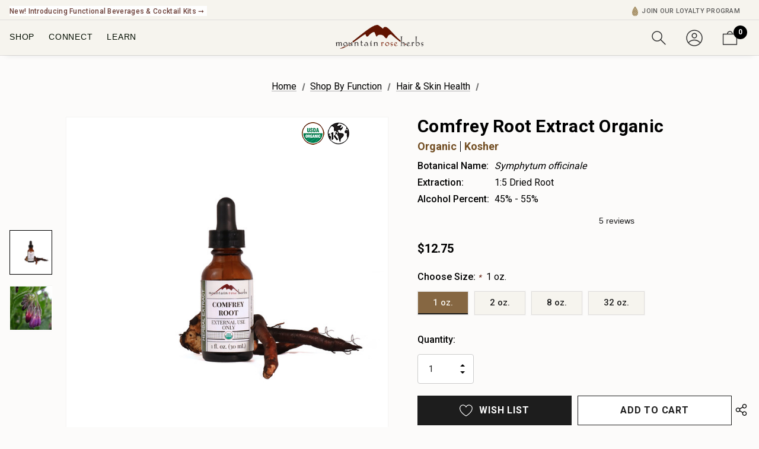

--- FILE ---
content_type: text/html; charset=UTF-8
request_url: https://mountainroseherbs.com/comfrey-root-extract
body_size: 97687
content:


<!DOCTYPE html>
<html class="no-js" lang="en">
    <head>
        <title>Comfrey Root Extract</title>
        <link rel="dns-prefetch preconnect" href="https://cdn11.bigcommerce.com/s-8466dwhhql" crossorigin><link rel="dns-prefetch preconnect" href="https://fonts.googleapis.com/" crossorigin><link rel="dns-prefetch preconnect" href="https://fonts.gstatic.com/" crossorigin>
        <meta property="product:price:amount" content="12.75" /><meta property="product:price:currency" content="USD" /><meta property="og:url" content="https://mountainroseherbs.com/comfrey-root-extract" /><meta property="og:site_name" content="Mountain Rose Herbs" /><meta name="keywords" content="organic herbs, organic spices, herbal tea, green tea, black tea, gourmet salt and pepper, culinary oils, diy ingredients, herbal extracts, herbal capsules, herbal tonics, herbal elixirs, essential oils, essential oil diffusers"><meta name="description" content="Shop organic comfrey root extract at Mountain Rose Herbs. Our comfrey root tincture is for external use only. Available in retail and bulk sizes."><link rel='canonical' href='https://mountainroseherbs.com/comfrey-root-extract' /><meta name='platform' content='bigcommerce.stencil' /><meta property="og:type" content="product" />
<meta property="og:title" content="Comfrey Root Extract Organic" />
<meta property="og:description" content="Shop organic comfrey root extract at Mountain Rose Herbs. Our comfrey root tincture is for external use only. Available in retail and bulk sizes." />
<meta property="og:image" content="https://cdn11.bigcommerce.com/s-8466dwhhql/products/1806/images/5083/Comfrey_Root_Extract_Fresh__62434.1763491738.386.513.jpg?c=1" />
<meta property="pinterest:richpins" content="disabled" />
        
         

        <link href="https://cdn11.bigcommerce.com/s-8466dwhhql/product_images/48X48.png?t&#x3D;1630011266" rel="shortcut icon">
        <meta name="viewport" content="width=device-width, initial-scale=1">

  

        <script src="https://cdnjs.cloudflare.com/ajax/libs/jquery/3.3.1/jquery.min.js"></script>
        <script src="https://cdn.jsdelivr.net/npm/js-cookie@rc/dist/js.cookie.min.js"></script>
        <!-- TrustBox script -->
        <script type="text/javascript" src="https://widget.trustpilot.com/bootstrap/v5/tp.widget.bootstrap.min.js" async></script>
        <!-- End TrustBox script -->
        <link rel="preconnect" href="https://fonts.googleapis.com">
        <link rel="preconnect" href="https://fonts.gstatic.com" crossorigin>
        <link href="https://fonts.googleapis.com/css2?family=Roboto:wght@400;500;700;900&display=swap" rel="stylesheet">
        <link rel="stylesheet" href="https://fonts.googleapis.com/css2?family=Material+Symbols+Outlined:opsz,wght,FILL,GRAD@24,400,0,0" />
       
       
        <link
        rel="stylesheet"
        href="https://cdn.jsdelivr.net/npm/swiper@11/swiper-bundle.min.css"
      />
      <script src="https://cdn.jsdelivr.net/npm/swiper@11/swiper-bundle.min.js"></script>
        <script>
            document.documentElement.className = document.documentElement.className.replace('no-js', 'js');
        </script>

        <script>
    function browserSupportsAllFeatures() {
        return window.Promise
            && window.fetch
            && window.URL
            && window.URLSearchParams
            && window.WeakMap
            // object-fit support
            && ('objectFit' in document.documentElement.style);
    }

    function loadScript(src) {
        var js = document.createElement('script');
        js.src = src;
        js.onerror = function () {
            console.error('Failed to load polyfill script ' + src);
        };
        document.head.appendChild(js);
    }

    if (!browserSupportsAllFeatures()) {
        loadScript('https://cdn11.bigcommerce.com/s-8466dwhhql/stencil/769ee780-d9ed-013e-229f-42e0e4b19471/e/8a5c8410-9ea2-013e-5a65-4e421ba8757f/dist/theme-bundle.polyfills.js');
    }
</script>
        <script>window.consentManagerTranslations = `{"locale":"en","locales":{"consent_manager.data_collection_warning":"en","consent_manager.accept_all_cookies":"en","consent_manager.gdpr_settings":"en","consent_manager.data_collection_preferences":"en","consent_manager.manage_data_collection_preferences":"en","consent_manager.use_data_by_cookies":"en","consent_manager.data_categories_table":"en","consent_manager.allow":"en","consent_manager.accept":"en","consent_manager.deny":"en","consent_manager.dismiss":"en","consent_manager.reject_all":"en","consent_manager.category":"en","consent_manager.purpose":"en","consent_manager.functional_category":"en","consent_manager.functional_purpose":"en","consent_manager.analytics_category":"en","consent_manager.analytics_purpose":"en","consent_manager.targeting_category":"en","consent_manager.advertising_category":"en","consent_manager.advertising_purpose":"en","consent_manager.essential_category":"en","consent_manager.esential_purpose":"en","consent_manager.yes":"en","consent_manager.no":"en","consent_manager.not_available":"en","consent_manager.cancel":"en","consent_manager.save":"en","consent_manager.back_to_preferences":"en","consent_manager.close_without_changes":"en","consent_manager.unsaved_changes":"en","consent_manager.by_using":"en","consent_manager.agree_on_data_collection":"en","consent_manager.change_preferences":"en","consent_manager.cancel_dialog_title":"en","consent_manager.privacy_policy":"en","consent_manager.allow_category_tracking":"en","consent_manager.disallow_category_tracking":"en"},"translations":{"consent_manager.data_collection_warning":"We use cookies (and other similar technologies) to collect data to improve your shopping experience.","consent_manager.accept_all_cookies":"Accept All Cookies","consent_manager.gdpr_settings":"Settings","consent_manager.data_collection_preferences":"Website Data Collection Preferences","consent_manager.manage_data_collection_preferences":"Manage Website Data Collection Preferences","consent_manager.use_data_by_cookies":" uses data collected by cookies and JavaScript libraries to improve your shopping experience.","consent_manager.data_categories_table":"The table below outlines how we use this data by category. To opt out of a category of data collection, select 'No' and save your preferences.","consent_manager.allow":"Allow","consent_manager.accept":"Accept","consent_manager.deny":"Deny","consent_manager.dismiss":"Dismiss","consent_manager.reject_all":"Reject all","consent_manager.category":"Category","consent_manager.purpose":"Purpose","consent_manager.functional_category":"Functional","consent_manager.functional_purpose":"Enables enhanced functionality, such as videos and live chat. If you do not allow these, then some or all of these functions may not work properly.","consent_manager.analytics_category":"Analytics","consent_manager.analytics_purpose":"Provide statistical information on site usage, e.g., web analytics so we can improve this website over time.","consent_manager.targeting_category":"Targeting","consent_manager.advertising_category":"Advertising","consent_manager.advertising_purpose":"Used to create profiles or personalize content to enhance your shopping experience.","consent_manager.essential_category":"Essential","consent_manager.esential_purpose":"Essential for the site and any requested services to work, but do not perform any additional or secondary function.","consent_manager.yes":"Yes","consent_manager.no":"No","consent_manager.not_available":"N/A","consent_manager.cancel":"Cancel","consent_manager.save":"Save","consent_manager.back_to_preferences":"Back to Preferences","consent_manager.close_without_changes":"You have unsaved changes to your data collection preferences. Are you sure you want to close without saving?","consent_manager.unsaved_changes":"You have unsaved changes","consent_manager.by_using":"By using our website, you're agreeing to our","consent_manager.agree_on_data_collection":"By using our website, you're agreeing to the collection of data as described in our ","consent_manager.change_preferences":"You can change your preferences at any time","consent_manager.cancel_dialog_title":"Are you sure you want to cancel?","consent_manager.privacy_policy":"Privacy Policy","consent_manager.allow_category_tracking":"Allow [CATEGORY_NAME] tracking","consent_manager.disallow_category_tracking":"Disallow [CATEGORY_NAME] tracking"}}`;</script>
        
        <script>
            window.lazySizesConfig = window.lazySizesConfig || {};
            window.lazySizesConfig.loadMode = 1;
        </script>
        <script async src="https://cdn11.bigcommerce.com/s-8466dwhhql/stencil/769ee780-d9ed-013e-229f-42e0e4b19471/e/8a5c8410-9ea2-013e-5a65-4e421ba8757f/dist/theme-bundle.head_async.js"></script>

        <link href="https://fonts.googleapis.com/css?family=Jost:800,700,500,600,900%7CRoboto:400&display=swap" rel="stylesheet">
        <link data-stencil-stylesheet href="https://cdn11.bigcommerce.com/s-8466dwhhql/stencil/769ee780-d9ed-013e-229f-42e0e4b19471/e/8a5c8410-9ea2-013e-5a65-4e421ba8757f/css/theme-8f9cf390-d9ed-013e-3403-1af63becb83e.css" rel="stylesheet">
         

        <!-- Start Tracking Code for analytics_facebook -->

<script>
!function(f,b,e,v,n,t,s){if(f.fbq)return;n=f.fbq=function(){n.callMethod?n.callMethod.apply(n,arguments):n.queue.push(arguments)};if(!f._fbq)f._fbq=n;n.push=n;n.loaded=!0;n.version='2.0';n.queue=[];t=b.createElement(e);t.async=!0;t.src=v;s=b.getElementsByTagName(e)[0];s.parentNode.insertBefore(t,s)}(window,document,'script','https://connect.facebook.net/en_US/fbevents.js');

fbq('set', 'autoConfig', 'false', '668307523346846');
fbq('dataProcessingOptions', ['LDU'], 0, 0);
fbq('init', '668307523346846', {"external_id":"0449c66e-ae22-42cd-9f1b-b006f5e53ac3"});
fbq('set', 'agent', 'bigcommerce', '668307523346846');

function trackEvents() {
    var pathName = window.location.pathname;

    fbq('track', 'PageView', {}, "");

    // Search events start -- only fire if the shopper lands on the /search.php page
    if (pathName.indexOf('/search.php') === 0 && getUrlParameter('search_query')) {
        fbq('track', 'Search', {
            content_type: 'product_group',
            content_ids: [],
            search_string: getUrlParameter('search_query')
        });
    }
    // Search events end

    // Wishlist events start -- only fire if the shopper attempts to add an item to their wishlist
    if (pathName.indexOf('/wishlist.php') === 0 && getUrlParameter('added_product_id')) {
        fbq('track', 'AddToWishlist', {
            content_type: 'product_group',
            content_ids: []
        });
    }
    // Wishlist events end

    // Lead events start -- only fire if the shopper subscribes to newsletter
    if (pathName.indexOf('/subscribe.php') === 0 && getUrlParameter('result') === 'success') {
        fbq('track', 'Lead', {});
    }
    // Lead events end

    // Registration events start -- only fire if the shopper registers an account
    if (pathName.indexOf('/login.php') === 0 && getUrlParameter('action') === 'account_created') {
        fbq('track', 'CompleteRegistration', {}, "");
    }
    // Registration events end

    

    function getUrlParameter(name) {
        var cleanName = name.replace(/[\[]/, '\[').replace(/[\]]/, '\]');
        var regex = new RegExp('[\?&]' + cleanName + '=([^&#]*)');
        var results = regex.exec(window.location.search);
        return results === null ? '' : decodeURIComponent(results[1].replace(/\+/g, ' '));
    }
}

if (window.addEventListener) {
    window.addEventListener("load", trackEvents, false)
}
</script>
<noscript><img height="1" width="1" style="display:none" alt="null" src="https://www.facebook.com/tr?id=668307523346846&ev=PageView&noscript=1&a=plbigcommerce1.2&eid="/></noscript>

<!-- End Tracking Code for analytics_facebook -->

<!-- Start Tracking Code for analytics_googleanalytics4 -->

<script data-cfasync="false" src="https://cdn11.bigcommerce.com/shared/js/google_analytics4_bodl_subscribers-358423becf5d870b8b603a81de597c10f6bc7699.js" integrity="sha256-gtOfJ3Avc1pEE/hx6SKj/96cca7JvfqllWA9FTQJyfI=" crossorigin="anonymous"></script>
<script data-cfasync="false">
  (function () {
    window.dataLayer = window.dataLayer || [];

    function gtag(){
        dataLayer.push(arguments);
    }

    function initGA4(event) {
         function setupGtag() {
            function configureGtag() {
                gtag('js', new Date());
                gtag('set', 'developer_id.dMjk3Nj', true);
                gtag('config', 'G-PP00R913L7');
            }

            var script = document.createElement('script');

            script.src = 'https://www.googletagmanager.com/gtag/js?id=G-PP00R913L7';
            script.async = true;
            script.onload = configureGtag;

            document.head.appendChild(script);
        }

        setupGtag();

        if (typeof subscribeOnBodlEvents === 'function') {
            subscribeOnBodlEvents('G-PP00R913L7', false);
        }

        window.removeEventListener(event.type, initGA4);
    }

    

    var eventName = document.readyState === 'complete' ? 'consentScriptsLoaded' : 'DOMContentLoaded';
    window.addEventListener(eventName, initGA4, false);
  })()
</script>

<!-- End Tracking Code for analytics_googleanalytics4 -->


<script type="text/javascript" src="https://checkout-sdk.bigcommerce.com/v1/loader.js" defer ></script>
<script src="https://www.google.com/recaptcha/api.js" async defer></script>
<script type="text/javascript">
var BCData = {"product_attributes":{"sku":"15-00533-04","upc":null,"mpn":null,"gtin":null,"weight":null,"base":false,"image":null,"out_of_stock_behavior":"label_option","out_of_stock_message":"Out of stock","available_modifier_values":[],"available_variant_values":[7781,7782,7786,8839],"in_stock_attributes":[7781,7782,7786,8839],"selected_attributes":{"1918":7781},"stock":null,"instock":true,"stock_message":null,"purchasable":true,"purchasing_message":null,"call_for_price_message":null,"price":{"without_tax":{"formatted":"$12.75","value":12.75,"currency":"USD"},"tax_label":"Tax"}}};
</script>
<script src='https://ecommplugins-trustboxsettings.trustpilot.com/stores/8466dwhhql.js?settings=1690573516687' async></script><script src='https://widget.trustpilot.com/bootstrap/v5/tp.widget.bootstrap.min.js' async></script><script src='https://searchserverapi1.com/widgets/bigcommerce/init.js?api_key=7K0v0i1o2Z' async ></script><!-- Google Tag Manager -->
<script>
    (function (w, d, s, l, i) {
      w[l] = w[l] || [];
      w[l].push({ "gtm.start": new Date().getTime(), event: "gtm.js" });
      var f = d.getElementsByTagName(s)[0],
        j = d.createElement(s),
        dl = l != "dataLayer" ? "&l=" + l : "";
      j.async = true;
      j.src = "https://www.googletagmanager.com/gtm.js?id=" + i + dl;
      f.parentNode.insertBefore(j, f);
    })(window, document, "script", "dataLayer", "GTM-TB29NZL");
  </script>
  <!-- End Google Tag Manager -->
  
  
  
  
  
  <!-- LP Google Ads Tracking -->
  <script>
    const GADsconversionID = "960538054";
    const GADsPurchaseConvLabel = "5qpcCLf7wrkaEMbLgsoD";
    const GADs_initial_script = document.createElement("script");
  
    GADs_initial_script.setAttribute(
      "src",
      "https://www.googletagmanager.com/gtag/js?id=AW-" + GADsconversionID
    );
  
    GADs_initial_script.setAttribute("async", "");
    document.head.appendChild(GADs_initial_script);
  
    window.dataLayer = window.dataLayer || [];
    function gtag() {
      dataLayer.push(arguments);
    }
    gtag("js", new Date());
    gtag("config", "AW-" + GADsconversionID, {
      allow_enhanced_conversions: true,
    });
  
    if ("product" === "orderconfirmation") {
      // Fetch API to get product, order and customer details
      fetch("/api/storefront/orders/" + "")
        .then((res) => res.json())
        .then((order) => {
          // Get order details
          var GADs_currency_code = order.currency.code;
          var GADs_order_amount = order.orderAmount;
          var GADs_order_email = order.billingAddress.email;
          var inputPhone = order.billingAddress.phone;
          var GADs_formatted_phone = "";
  
          // Format phone
          switch (true) {
            case inputPhone.indexOf("+") == 0:
              GADs_formatted_phone = inputPhone.replace(/[^0-9+]/gi, "");
              break;
            case inputPhone.indexOf("1") == 0:
              GADs_formatted_phone = "+" + inputPhone.replace(/[^0-9]/gi, "");
              break;
            default:
              GADs_formatted_phone = "+1" + inputPhone.replace(/[^0-9]/gi, "");
              break;
          }
  
          var GADs_items_list = order.lineItems.physicalItems.map((item) => {
            let itemID = item.productId;
            return {
              id: itemID,
              google_business_vertical: "retail",
            };
          });
  
          gtag("set", "user_data", {
            email: GADs_order_email,
            phone_number: GADs_formatted_phone,
          });
  
          gtag("event", "conversion", {
            send_to: "AW-" + GADsconversionID + "/" + GADsPurchaseConvLabel,
            value: GADs_order_amount,
            currency: GADs_currency_code,
            transaction_id: "",
          });
  
          gtag("event", "purchase", {
            value: GADs_order_amount,
            items: GADs_items_list,
          });
        });
    }
  
    if ("product" === "product") {
      gtag("event", "view_item", {
        value: BCData.product_attributes.price.without_tax.value,
        items: [
          {
            id: "1806",
            google_business_vertical: "retail",
          },
        ],
      });
    }
  
    window.addEventListener("submit", function DR_addToCart(e) {
      if (e.target.attributes["data-cart-item-add"]) {
        gtag("event", "add_to_cart", {
          value: BCData.product_attributes.price.without_tax.value,
          items: [
            {
              id: "1806",
              google_business_vertical: "retail",
            },
          ],
        });
      }
    });
  </script>
  <!-- End LP Google Ads Tracking -->
  

  <script>!function(){var e=window.location.search;if(e&&e.length>1&&localStorage){var l,o,t=e.slice(1).split("&");for(l=0;l<t.length;l++)o=(e=t[l].split("="))[1],(e=e[0])&&o&&("gclid"===e||"msclkid"===e||0===e.indexOf("utm"))&&localStorage.setItem(e,decodeURIComponent(o))}}();</script><script type="quoteninja-results"></script><script type="qn-customer">null</script><script> (function(w,d,t,r,u) { var f,n,i; w[u]=w[u]||[],f=function() { var o={ti:"25004216"}; o.q=w[u],w[u]=new UET(o),w[u].push("pageLoad") }, n=d.createElement(t),n.src=r,n.async=1,n.onload=n.onreadystatechange=function() { var s=this.readyState; s&&s!=="loaded"&&s!=="complete"||(f(),n.onload=n.onreadystatechange=null) }, i=d.getElementsByTagName(t)[0],i.parentNode.insertBefore(n,i) }) (window,document,"script","//bat.bing.com/bat.js","uetq"); </script>
                <script type="text/javascript">
                    const trustpilot_settings = {
                        page: "product" === "default" ? "landing" : "product",
                        sku: "15-00533-04",
                        name: "Comfrey Root Extract Organic",
                        key: "4cLQcfOeP3rXfuZl",
                        product_id: "1806", // Needed for TrustBoxPreview
                    };
                    const createTrustBoxScript = function() {
                        const trustBoxScript = document.createElement('script');
                        trustBoxScript.async = true;
                        trustBoxScript.src = "https://ecommplugins-scripts.trustpilot.com/v2.1/js/header_bigcommerce.min.js";
                        document.head.appendChild(trustBoxScript);
                    };
                    if (BCData.product_attributes && !BCData.product_attributes.base && "sku" !== 'id') {
                        addEventListener('DOMContentLoaded', () => {
                            const endpoint = "/remote/v1/product-attributes/1806";
                            try {
                                stencilUtils.api.productAttributes.makeRequest(endpoint, "GET", {}, {}, function(err, res) {
                                    trustpilot_settings.sku = res.data["sku"];
                                    createTrustBoxScript();
                                })
                            } catch {
                                fetch(endpoint).then(function(res) {
                                    res.json().then(function(jsonRes) {
                                        trustpilot_settings.sku = jsonRes.data["sku"];
                                        createTrustBoxScript();
                                    });
                                });
                            }
                        });
                    } else {
                        createTrustBoxScript();
                    }
                </script>
            <script> 
!function(){var o=window.tdl=window.tdl||[];if(o.invoked)window.console&&console.error&&console.error("Tune snippet has been included more than once.");else{o.invoked=!0,o.methods=["init","identify","convert"],o.factory=function(n){return function(){var e=Array.prototype.slice.call(arguments);return e.unshift(n),o.push(e),o}};for(var e=0;e<o.methods.length;e++){var n=o.methods[e];o[n]=o.factory(n)}o.init=function(e){var n=document.createElement("script");n.type="text/javascript",n.async=!0,n.src="https://js.go2sdk.com/v2/tune.js";var t=document.getElementsByTagName("script")[0];t.parentNode.insertBefore(n,t),o.domain=e}}}(); 

tdl.init("https://aspireiq.go2cloud.org") 
tdl.identify() 
</script><!-- Hotjar Tracking Code for Site 4974441 (name missing) -->
<script>
    (function(h,o,t,j,a,r){
        h.hj=h.hj||function(){(h.hj.q=h.hj.q||[]).push(arguments)};
        h._hjSettings={hjid:4974441,hjsv:6};
        a=o.getElementsByTagName('head')[0];
        r=o.createElement('script');r.async=1;
        r.src=t+h._hjSettings.hjid+j+h._hjSettings.hjsv;
        a.appendChild(r);
    })(window,document,'https://static.hotjar.com/c/hotjar-','.js?sv=');
</script><script>
    
$(document).ready(function() {
  var currentUrl = window.location.pathname; // Get the current page's URL path
    
  if (currentUrl === '/farmer-coop') {
    // Code to run specifically on the "farmer coop" page
    console.log("farmer coop page script running..."); 
	var iframe = document.getElementsByName("myCoopFrame")[0];
      
    // Adjusting the iframe height onload event
    iframe.onload = function(){
    	iframe.style.height = iframe.contentWindow.document.body.scrollHeight + 'px';
    }  
     
  }     
    
});
    
    
    
</script>    <!-- PINTEREST BASE TAG -->
<script>
    const pintEmail = "";
    const pintCustomerId = "";
    const event_source_url = document.referrer || window.location.href;
    
    // Helper: Get cookie
    function getCookie(name) {
        const value = `; ${document.cookie}`;
        const parts = value.split(`; ${name}=`);
        if (parts.length === 2) return parts.pop().split(';').shift();
    }

    
    const clickId = getCookie('_epik') || localStorage.getItem('pinterest_click_id');
    if (clickId) {
        try {
            localStorage.setItem('pinterest_click_id', clickId);
            console.log('[Pinterest] Click ID stored from _epik:', clickId);
        } catch (e) {
            console.warn('[Pinterest] Could not store _epik click ID:', e);
        }
    }

    // PINTEREST: BASE TAG
    !function(e){
        if (!window.pintrk) { 
            window.pintrk = function () {
                window.pintrk.queue.push(Array.prototype.slice.call(arguments))
            };
            var n = window.pintrk;
            n.queue = [], n.version = "3.0";
            var t=document.createElement("script");
            t.async = !0, t.src = e;
            var r = document.getElementsByTagName("script")[0];
            r.parentNode.insertBefore(t,r)
        }
    }("https://s.pinimg.com/ct/core.js");
    // END PINTEREST: BASE TAG

    // PINTEREST: ADD TO CART TAG
    document.addEventListener('submit', function (e) {
        const form = e.target;

        if (form.matches('form[action$="cart.php"]')) {
            const productIdInput = form.querySelector('input[name="product_id"]');
            const qtyInput = form.querySelector('input[name="qty[]"]');

            const productId = productIdInput ? productIdInput.value : null;
            const quantity = qtyInput ? parseInt(qtyInput.value) : 1;
            

            let priceText;

            if (document.body.dataset.pageType === 'product') {
                priceText = document.querySelector('.productView-price span[data-product-price-without-tax]')?.textContent;
                console.log('product page price:', priceText);
            } else {
                const priceEl = document.querySelector('.price-wrapper p');
                if (priceEl) {
                    const match = priceEl.textContent.match(/\$[\d,.]+/);
                    if (match) {
                        priceText = match[0];
                        console.log('non product page price:', priceText);
                    }
                }
            }

            const price = parseFloat(priceText?.replace(/[^0-9.]/g, '')) || 0;
            const value = price * quantity;
            
            if (typeof pintrk === 'function' && productId) {
                const addToCartEventID = 'addToCart-' + Math.floor(Date.now() / 1000);
                
                const eventData = {
                    em: pintEmail,
                    click_id: clickId || undefined,
                    external_id: pintCustomerId,
                    event_id: addToCartEventID,
                    value: value,
                    order_quantity: quantity,
                    currency: 'USD',
                    product_id: productId,
                    price: price,
                    event_source_url: event_source_url,
                    source_url: event_source_url,
                };
                
                console.log("[5] Pinterest AddToCart Event about to Fire:", eventData);

                // client side tracking
                pintrk('track', 'addtocart', eventData);
                console.log("[6] Pinterest AddToCart Event Fired:", eventData);
                
                // Server side tracking
                fetch(`https://mrh-pinterest-capi-server-ba26fec1424b.herokuapp.com/addtocart`, {
                    method: 'POST',
                    headers: { 'Content-Type': 'application/json' },
                    body: JSON.stringify(eventData)
                }).then(() => {
                    console.log("[7] Pinterest CAPI AddToCart sent to server:", eventData);
                });
            }
        }
    });
    // END PINTEREST: ADD TO CART TAG

    // PAGE VISIT EVENT
    const pageVisitID = 'pagevisit-' + Math.floor(Date.now() / 1000);
    const pageVisitData = {
        event_id: pageVisitID,
        em: pintEmail,
        external_id: pintCustomerId,
        click_id: clickId || undefined,
        event_source_url: event_source_url,
        source_url: event_source_url,
    }


    pintrk('load', '2612841575726', pageVisitData);
    console.log("[2] pintrk.load called:", pageVisitData);
    pintrk('page');


    // client side tracking
    pintrk('track', 'pagevisit', {
            event_id: pageVisitID
        });


    //server side tracking
    fetch(`https://mrh-pinterest-capi-server-ba26fec1424b.herokuapp.com/pagevisit`, {
        method: 'POST',
        headers: { 'Content-Type': 'application/json' },
        body: JSON.stringify(pageVisitData)
    }).then(() => {
        console.log("[4] Pinterest CAPI PageVisit sent to server:", pageVisitData);
    });

    console.log("[3] Pinterest pagevisit event fired:", pageVisitData);
</script>
<!-- END PINTEREST BASE TAG -->

 <script data-cfasync="false" src="https://microapps.bigcommerce.com/bodl-events/1.9.4/index.js" integrity="sha256-Y0tDj1qsyiKBRibKllwV0ZJ1aFlGYaHHGl/oUFoXJ7Y=" nonce="" crossorigin="anonymous"></script>
 <script data-cfasync="false" nonce="">

 (function() {
    function decodeBase64(base64) {
       const text = atob(base64);
       const length = text.length;
       const bytes = new Uint8Array(length);
       for (let i = 0; i < length; i++) {
          bytes[i] = text.charCodeAt(i);
       }
       const decoder = new TextDecoder();
       return decoder.decode(bytes);
    }
    window.bodl = JSON.parse(decodeBase64("[base64]"));
 })()

 </script>

<script nonce="">
(function () {
    var xmlHttp = new XMLHttpRequest();

    xmlHttp.open('POST', 'https://bes.gcp.data.bigcommerce.com/nobot');
    xmlHttp.setRequestHeader('Content-Type', 'application/json');
    xmlHttp.send('{"store_id":"1000871254","timezone_offset":"-8.0","timestamp":"2026-01-26T05:46:49.83321800Z","visit_id":"1684cf02-9b29-4d5f-879e-02da89d8bed9","channel_id":1}');
})();
</script>

    </head>
    <body class=" home-layout-4" data-customer-group="0"  data-page-type="product" data-cart-seed="" data-cart-quantity="">
      <svg data-src="https://cdn11.bigcommerce.com/s-8466dwhhql/stencil/769ee780-d9ed-013e-229f-42e0e4b19471/e/8a5c8410-9ea2-013e-5a65-4e421ba8757f/img/icon-sprite.svg" class="icons-svg-sprite"></svg>
        

        <a href="#main-content" class="skip-to-main-link">Skip to main content</a>
<div class="mrh-head-wrap is-sticky" id="mrh-head-wrap">

	<div id="header_topBarPromotion" data-customer-group="0">
		<div class="container" id="custom-top-bar-container">
            <!-- <div class="topBarPromotion-leftLinks">
                <ul class="topBar-leftList">
                    <li><a href="/catalog/seed-stewardship-project" class="topBar-leftLink header_list_text">🌱 Over 35 Million At-Risk Seeds Donated!</a></li>
                    <li><a href="" class="topBar-leftLink header_list_text">FHP</a></li>
                    <li><a href="" class="topBar-leftLink header_list_text">Sustainability</a></li>
                </ul>
            </div> -->
			<div class="topBarPromotion-carousel" 
				data-slick='{
			        "dots": false,
		            "arrows": false,
		            "infinite": true,
		            "mobileFirst": true,
		            "vertical": false,
					"fade": true,
					"cssEase": "linear",
		            "autoplay": true,
					"autoplaySpeed": 6000,
					"speed": 400,
		            "slidesToShow": 1,
		            "slidesToScroll": 1,
		            "responsive": [
			            {
			                "breakpoint": 768,
			                "settings": {
			                	"arrows": true
			                }
			            }
			        ]
		    	}'
			>
					<div class="topBarPromotion-item">
						<a href="/catalog/fair-trade">Explore Our Fair Trade and FairWild Certified Offerings &#10142;</a>
						<!-- <svg>
							<use xlink:href="#icon-chevron-right" />
						</svg> -->
						
					</div>
					<div class="topBarPromotion-item">
						<a href="/catalog/culinary-delights/functional-beverages/">New! Introducing Functional Beverages &amp; Cocktail Kits &#10142;</a>
						<!-- <svg>
							<use xlink:href="#icon-chevron-right" />
						</svg> -->
					</div>
			</div>
            <div class="topBarPromotion-rightLinks">
                <ul class="topBar-rightList">
					<!-- <li id="topBar--community"><a href="" class="topBar-rightLink header_list_text">Join Our Community</a></li> -->
                    <!-- <li id="topBar--order"><a href="/account.php?action=order_status" class="topBar-rightLink header_list_text">Check Order Status</a></li> -->
                    <li id="topBar--wholesale"><a href="/wholesale/hub" class="topBar-rightLink header_list_text">Wholesale Hub</a></li>
					<li id="topBar--rewards">
						<a href="#smile-home" class="topBar-rightLink header_list_text">
							<img class="menu-rewards-icon" style="height: 16px; display: inline; margin-right: 6px; vertical-align: top;" src="https://cdn11.bigcommerce.com/s-8466dwhhql/images/stencil/original/image-manager/mrh-rewards-icon.png?t=1737503757" alt="Learn More About the Mountain Rose Herbs Loyalty Program" />Your Rewards | <span style="font-weight: 400;color: #866742;"><span class="sweettooth-points-balance">(loading)</span> Points</span></a>
					</li>

					<li id="topBar--rewards-links"><a href="#smile-points-activity-rules" class="topBar-rightLink header_list_text" style="font-weight: 400;">Earn</a> | <a href="#smile-points-products" class="topBar-rightLink header_list_text" style="font-weight: 400;">Redeem</a> | <a href="/ordering/rewards/" class="topBar-rightLink header_list_text" style="font-weight: 400;color: #481209;">Rules</a></li>
					<li id="topBar--community"><a href="/ordering/rewards" class="topBar-rightLink header_list_text"><img class="menu-rewards-icon"
						style="height: 16px; display: inline; margin-right: 6px; vertical-align: top;" src="https://cdn11.bigcommerce.com/s-8466dwhhql/images/stencil/original/image-manager/mrh-rewards-icon.png?t=1737503757"
						alt="Learn More About the Mountain Rose Herbs Loyalty Program" />Join Our Loyalty Program</a></li>

                    <!-- <li><a href="" class="topBar-rightLink header_list_text">Need Help?</a></li> -->
                </ul>
				<div class="need-help">
					<button class="need-help--btn" type="button"><span class="icon-help">?</span><span class="need-help-text">NEED HELP?</span></button>
					<div class="need-help--dropdown">
						<h3 class="need-help-title">NEED HELP?</h3>
						<button class="close" type="button" aria-label="Close" tabindex="0">
						  <svg class="icon" role="img" aria-hidden="true"><use xlink:href="#icon-close"></use></svg>
						</button>
						<ul class="need-help--list">
							<!-- <li class="help-item">
								<a href="tel:(415) 555-5555">(415) 555-5555</a></li> -->
							<li class="help-item"><a href="/about/contact">Contact Us</a></li>
							<li class="help-item"><a href="/account.php?action=order_status">Check Order Status</a></li>
							<li class="help-item"><a href="/return-policy/">Return Instructions</a></li>
							<li class="help-item"><a href="/ordering/information/">Ordering Information</a></li>
							<li class="help-item"><a href="/policies/quality-control/sourcing">Quality Control</a></li>
							<li class="help-item"><a href="/policies/faq/">FAQs</a></li>
						</ul>
					</div>
					<div class="background-overlay"></div>
				</div>
            </div>
		</div>
	</div>

<!-- <p><strong>Dye Plants Seed Collection</strong></p>
<p><strong><img class="__mce_add_custom__ mrh-banner-img" style="display: block;" title="Check Out Our *NEW* Dye Plants Seed Collection" src="https://cdn11.bigcommerce.com/s-8466dwhhql/images/stencil/original/image-manager/plant-dye-seed-pack-lifestyle-69924.jpg?t=1716314760" alt="" width="100" height="100" /></strong></p>
<p class="mrh-banner-p">Grow your own dye plants in your backyard! Featuring plants useful in the art of crafting natural dyes for fiber arts, this seed collection contains eight botanicals to grow and create a palate of colors spanning the rainbow.</p>
<p><span style="text-decoration: underline;"><strong><a href="https://mountainroseherbs.com/dye-plants-seed-collection">Shop Now</a></strong></span></p> -->

<!-- <div class="mrhTopBarPromotion-drawer">
	<div class="mrhTopBarPromotion-drawer-inner">
		<button class="close" id="mrhTopBarPromotion-drawer-close" type="button" aria-label="Close">
			<svg class="icon" role="img" aria-hidden="true"><use xlink:href="#icon-close"></use></svg>
		</button>
		<div data-content-region="promo-drawer"></div>
		<div class="mrhTopBarPromotion-drawer-container">
		
			<div class="mrhTopBarPromotion-drawer-TopBanner1">
				<ul class="tabs" data-tab style="display: none;">
					<li class="tab is-active">
						<a class="tab-title" id="TopBanner1" href="#tab-custom-promo-1" data-tab-load="/top-banner-1/" data-tab-check="true"><span>Top Banner 1</span></a>
					</li>
				</ul>
				<div class="tabs-contents">
					<div class="tab-content" style="display: block;" id="tab-custom-promo-1">
						<div class="tabContent">
							<img class="icon-loading" src="https://cdn11.bigcommerce.com/s-8466dwhhql/stencil/769ee780-d9ed-013e-229f-42e0e4b19471/e/8a5c8410-9ea2-013e-5a65-4e421ba8757f/img/loading.svg" alt="Icon Loading">
						</div>
					</div>
				</div>
			</div>
			<div class="mrhTopBarPromotion-drawer-TopBanner2">
				<ul class="tabs" data-tab style="display: none;">
					<li class="tab">
						<a class="tab-title" id="TopBanner2" href="#tab-custom-promo-2" data-tab-load="/top-banner-2/" data-tab-check="true"><span>Top Banner 1</span></a>
					</li>
				</ul>
				<div class="tabs-contents">
					<div class="tab-content" id="tab-custom-promo-2" style="display: block;">
						<div class="tabContent">
							<img class="icon-loading" src="https://cdn11.bigcommerce.com/s-8466dwhhql/stencil/769ee780-d9ed-013e-229f-42e0e4b19471/e/8a5c8410-9ea2-013e-5a65-4e421ba8757f/img/loading.svg" alt="Icon Loading">
						</div>
					</div>
				</div>
			</div>
			<div class="mrhTopBarPromotion-drawer-TopBanner3">
				<ul class="tabs" data-tab style="display: none;">
				<li class="tab">
					<a class="tab-title" id="TopBanner3" href="#tab-custom-promo-3" data-tab-load="/top-banner-3/" data-tab-check="true"><span>Top Banner 1</span></a>
				</li>
			</ul>
			<div class="tabs-contents">
				<div class="tab-content" id="tab-custom-promo-3" style="display: block;">
					<div class="tabContent">
						<img class="icon-loading" src="https://cdn11.bigcommerce.com/s-8466dwhhql/stencil/769ee780-d9ed-013e-229f-42e0e4b19471/e/8a5c8410-9ea2-013e-5a65-4e421ba8757f/img/loading.svg" alt="Icon Loading">
					</div>
				</div>
			</div>
			</div>
		</div>
	</div>
</div> -->

<!-- <script>
	
		const $banner1target = $('#TopBanner1');
		const check_loadBanner1 = $banner1target.data('tab-check');

		if (check_loadBanner1) {
			$banner1target.data('tab-check', false);
			const url_loadBanner1 = $banner1target.data('tab-load');
			console.log(url_loadBanner1);
			const thisBanner1 = $banner1target.attr('href');
			const $thisBanner1 = $(thisBanner1+' .tabContent');

			$.get(url_loadBanner1, function(data) {
				$('.icon-loading', $thisBanner1).remove();
				$thisBanner1.append($(data).find('.page-content').html());
			})
		}

		
	
</script> -->

<!-- <script>
const $banner2target = $('#TopBanner2');
		const check_loadBanner2 = $banner2target.data('tab-check');

		if (check_loadBanner2) {
			$banner2target.data('tab-check', false);
			const url_loadBanner2 = $banner2target.data('tab-load');
			console.log(url_loadBanner2);
			const thisBanner2 = $banner2target.attr('href');
			const $thisBanner2 = $(thisBanner2+' .tabContent');

			$.get(url_loadBanner2, function(data) {
				$('.icon-loading', $thisBanner2).remove();
				$thisBanner2.append($(data).find('.page-content').html());
			})
		}
</script> -->

<!-- <script>
	const $banner3target = $('#TopBanner3');
			const check_loadBanner3 = $banner3target.data('tab-check');
	
			if (check_loadBanner3) {
				$banner3target.data('tab-check', false);
				const url_loadBanner3 = $banner3target.data('tab-load');
				console.log(url_loadBanner3);
				const thisBanner3 = $banner3target.attr('href');
				const $thisBanner3 = $(thisBanner3+' .tabContent');
	
				$.get(url_loadBanner3, function(data) {
					$('.icon-loading', $thisBanner3).remove();
					$thisBanner3.append($(data).find('.page-content').html());
				})
			}
	</script> -->



<!-- <script>
	$('.topBarPromotion-item').click(function(e) {
  $('.mrhTopBarPromotion-drawer').toggleClass('active');
  e.preventDefault();
});

$('#mrhTopBarPromotion-drawer-close').click(function(e) {
  $('.mrhTopBarPromotion-drawer').toggleClass('active');
  e.preventDefault();
});


</script> -->

<header class="header header-logo--center" role="banner">
    <div class="header-center header__desktop header-wrapper">
            <div class="header__desktop--left">
                <div class="navPages-container" id="menu" data-menu>
                    <nav class="navPages">
    
    <ul class="navPages-list navPages-list-megamenu navPages-list-depth-max">
        <li class="navPages-item has-dropdown has-megamenu has-megadrop fullWidth desktop-menu" id="navPages-item-shop" >
            <a class="navPages-action has-megamenu"
    href="" data-collapsible="navPages-shop" onClick="selectedShopMenu(this)" id="navDropShop">
    Shop

    <!-- <i class="icon navPages-action-expandIcon" aria-hidden="false">
        <svg>
            <use xlink:href="#icon-chevron-down" />
        </svg>
    </i> -->
</a>

<div class="drop-navigation-wrap">
    <div class="drop-navigation-wrap__content">
      <button class="drop-navigation__close js-has-drop mega-menu-close">
        <span class="visually-hidden">Close menu</span>
        <svg width="19" height="19" viewBox="0 0 19 19" fill="none" xmlns="http://www.w3.org/2000/svg">
          <path d="M1 17.9707L17.9706 1.00014" stroke="black" stroke-width="1.5" stroke-linecap="round"></path>
          <path d="M1 1L17.9706 17.9706" stroke="black" stroke-width="1.5" stroke-linecap="round"></path>
        </svg>
      </button>
      <!-- <strong class="drop-navigation__title">Shop By Category</strong> -->

      <ul class="drop-navigation">
        
        <!-- Shop All -->
        <li class="drop-navigation__item">

          <a class="drop-navigation__link drop-navigation__link--lg" href="/catalog/all">Shop All Products</a>

        </li>
        <!-- New Offerings -->
        <li class="drop-navigation__item">

          <a class="drop-navigation__link drop-navigation__link--lg" href="/catalog/new">New Offerings</a>
    
        </li>
        <!-- New & Featured -->
        <!-- <li class="drop-navigation__item ">

          <span class="drop-navigation__link js-drop-navigation__link drop-navigation__link--lg" onClick="dropMenuOpen(this)">New & Featured</span>
          <div class="navigation__inner-frame js-slide-hidden" style="display: none;">
            <ul class="navigation__inner-drop">
              <li class=""><button class="drop-navigation__close js-has-drop drop-menu-close">
                  <span class="visually-hidden">Close menu</span>
                  <svg width="19" height="19" viewBox="0 0 19 19" fill="none" xmlns="http://www.w3.org/2000/svg">
                    <path d="M1 17.9707L17.9706 1.00014" stroke="black" stroke-width="1.5" stroke-linecap="round"></path>
                    <path d="M1 1L17.9706 17.9706" stroke="black" stroke-width="1.5" stroke-linecap="round"></path>
                  </svg>
                </button></li>
              
              
              
              <li class="inner-drop__item">
  
                <a class="product-drop__item product-drop__item--set" href="/catalog/best-sellers/">
  
                  <img class="js product-set-drop__image  lazyload" src="https://cdn11.bigcommerce.com/s-8466dwhhql/images/stencil/220x220/image-manager/slide-2x1170.jpg?t=1702457142" width="216" height="72" alt="Shop Our Best Selling Products">
                  
  
                  <div class="product-drop__wrap">
                    <strong class="product-drop__title">Best Sellers  <span class="nav-label nav-new-label">New</span></strong>
  

                  </div>

                </a>
  
              </li>
              
              <li class="inner-drop__item">
  
                <a class="product-drop__item product-drop__item--set" href="/catalog/herbs-spices/us-grown-herbs/">
  
                  <img class="js product-set-drop__image lazyload" src="https://cdn11.bigcommerce.com/s-8466dwhhql/images/stencil/220x220/image-manager/us-grown-cat.jpg?t=1728074332" width="216" height="72" alt="Shop US Grown Herbs">
                  
  
                  <div class="product-drop__wrap">
                    <strong class="product-drop__title">US Grown Herbs</strong>
  
                  </div>

                </a>
  
              </li>
              
              <li class="inner-drop__item">
  
                <a class="product-drop__item product-drop__item--set" href="/catalog/fair-trade">
  
                  <img class="js product-set-drop__image lazyload" src="https://cdn11.bigcommerce.com/s-8466dwhhql/images/stencil/220x220/image-manager/fairtradeheader-2024.jpg?t=1711143266" width="216" height="72" alt="Shop Our New Offerings">
                  
  
                  <div class="product-drop__wrap">
                    <strong class="product-drop__title">Fair Trade</strong>
  
                  </div>

                </a>
  
              </li>
              <li class="inner-drop__item">
  
                <a class="product-drop__item product-drop__item--set" href="/catalog/new">
  
                  <img class="js product-set-drop__image lazyload" src="https://cdn11.bigcommerce.com/s-8466dwhhql/images/stencil/220x220/image-manager/slide-ix1170.jpg?t=1702458885" width="216" height="72" alt="Shop Our New Offerings">
                  
  
                  <div class="product-drop__wrap">
                    <strong class="product-drop__title">New Offerings</strong>
  
                  </div>

                </a>
  
              </li>
              <li class="inner-drop__item">
  
                <a class="product-drop__item product-drop__item--set" href="/catalog/on-sale">
  
                  <img class="js product-set-drop__image lazyload" src="https://cdn11.bigcommerce.com/s-8466dwhhql/images/stencil/220x220/image-manager/on-sale-sq.jpg?t=1694497310" width="216" height="72" alt="Shop Monthly Special Sale Items">

  
                  <div class="product-drop__wrap">
                    <strong class="product-drop__title">On Sale</strong>
  
                  </div>

                </a>
  
              </li>
              <li class="inner-drop__item">
  
                <a class="product-drop__item product-drop__item--set" href="/catalog/clearance">
  
                  <img class="js product-set-drop__image lazyload" src="https://cdn11.bigcommerce.com/s-8466dwhhql/images/stencil/220x220/image-manager/best-sellers-sq.jpg?t=1694497309" width="216" height="72" alt="Shop Clearance Products">
                  
  
                  <div class="product-drop__wrap">
                    <strong class="product-drop__title">Clearance</strong>
  

                  </div>

                </a>
  
              </li>
              <li class="inner-drop__item">
  
                <a class="product-drop__item product-drop__item--set" href="/catalog/seed-stewardship-project">
  
                  <img class="js product-set-drop__image lazyload" src="https://cdn11.bigcommerce.com/s-8466dwhhql/images/stencil/220x220/image-manager/seedstewardshipproject-1-2-menu.jpg?t=1705383159"  width="216" height="72" alt="Explore our free seed offerings">
                  
  
                  <div class="product-drop__wrap">
                    <strong class="product-drop__title">Seed Stewardship Project</strong>
  
                  </div>

                </a>
  
              </li>
              <li class="inner-drop__item">
  
                <a class="product-drop__item product-drop__item--set" href="/giftcertificates.php">
  
                  <img class="js product-set-drop__image lazyload" src="https://cdn11.bigcommerce.com/s-8466dwhhql/images/stencil/220x220/image-manager/2022-gift-guide-banner-menu.jpg?t=1705382986" width="216" height="72" alt="Shop Digital Gift Certificates">
                  
  
                  <div class="product-drop__wrap">
                    <strong class="product-drop__title">Gift Certificates</strong>
 
                  </div>

                </a>
  
              </li>
  
  
            </ul>
            <button class="category-hero-description-more"><svg width="26" height="26" viewBox="0 0 26 26" fill="none" xmlns="http://www.w3.org/2000/svg"><circle cx="13" cy="13" r="12.5" fill="#AAACAF"></circle><path d="M9.167 13.121l8.33.084M13.167 9l-.03 8.352" stroke="#F9F9F9" stroke-linecap="round" stroke-linejoin="round"></path></svg></button>
          </div>
  
        </li> -->
        <!-- Shop By Function -->
        <li class="drop-navigation__item">
          <span class="drop-navigation__link  js-drop-navigation__link drop-navigation__link--lg" onClick="dropMenuOpen(this)">Shop By Function</span>
          <div class="navigation__inner-frame js-slide-hidden" style="display: none;">
            <ul class="navigation__inner-drop navigation--material">
              <li><button class="drop-navigation__close js-has-drop drop-menu-close">
                  <span class="visually-hidden">Close menu</span>
                  <svg width="19" height="19" viewBox="0 0 19 19" fill="none" xmlns="http://www.w3.org/2000/svg">
                    <path d="M1 17.9707L17.9706 1.00014" stroke="black" stroke-width="1.5" stroke-linecap="round"></path>
                    <path d="M1 1L17.9706 17.9706" stroke="black" stroke-width="1.5" stroke-linecap="round"></path>
                  </svg>
                </button></li>

            <!-- Digestion -->
              <li class="inner-drop__item"><a class="example-material__item" href="/collections/functions/digestion">
                  <img class="example-material__image lazyload" src="https://cdn11.bigcommerce.com/s-8466dwhhql/images/stencil/245x245/image-manager/herbs-for-digestion-banner-sq.jpg?t=1705304086" alt="Shop By Function: Digestion">
                  <strong class="example-material__title"><span>Digestion</span></strong>
                </a>
              </li>

              <!-- Nutrition -->
              <li class="inner-drop__item"><a class="example-material__item" href="/collections/functions/nutrition">
                  <img class="example-material__image lazyload" src="https://cdn11.bigcommerce.com/s-8466dwhhql/images/stencil/245x245/image-manager/powders-overhead-sq-.jpg?t=1705304091" alt="Shop By Function: Nutrition">
                  <strong class="example-material__title"><span>Nutrition</span></strong>
                </a>
              </li>

              <!-- Immune Support -->
              <li class="inner-drop__item"><a class="example-material__item" href="/collections/functions/immune-support">
                  <img class="example-material__image lazyload" src="https://cdn11.bigcommerce.com/s-8466dwhhql/images/stencil/245x245/image-manager/elderberrysyrup-blog1-sq.jpg?t=1705304087" alt="Shop By Function: Immune Support">
                  <strong class="example-material__title"><span>Immune Support</span></strong>
                </a>
              </li>

              <!-- Sleep -->
              <li class="inner-drop__item"><a class="example-material__item" href="/collections/functions/sleep">
                  <img class="example-material__image lazyload" src="https://cdn11.bigcommerce.com/s-8466dwhhql/images/stencil/245x245/image-manager/moon-milk-sq.jpg?t=1705304090" alt="Shop By Function: Sleep">
                  <strong class="example-material__title"><span>Sleep</span></strong>
                </a>
              </li>

              <!-- Hair & Skin Care -->
              <li class="inner-drop__item"><a class="example-material__item" href="/collections/functions/hair-skin-health">
                  <img class="example-material__image lazyload" src="https://cdn11.bigcommerce.com/s-8466dwhhql/images/stencil/245x245/image-manager/herbs-for-skincare-banner-sq.jpg?t=1705304087" alt="Shop By Function: Hair and Skin Health">
                  <strong class="example-material__title"><span>Hair & Skin Health</span></strong>
                </a>
              </li>

              <!-- Stress Support -->
              <li class="inner-drop__item"><a class="example-material__item" href="/collections/functions/stress-support">
                  <img class="example-material__image lazyload" src="https://cdn11.bigcommerce.com/s-8466dwhhql/images/stencil/245x245/image-manager/herbs-for-burnout-banner-1-sq.jpg?t=1705304088" alt="Shop By Function: Stress Support">
                  <strong class="example-material__title"><span>Stress Support</span></strong>
                </a>
              </li>

              <!-- Mental Focus -->
              <li class="inner-drop__item"><a class="example-material__item" href="/collections/functions/focus-cognition">
                  <img class="example-material__image lazyload" src="https://cdn11.bigcommerce.com/s-8466dwhhql/images/stencil/245x245/image-manager/importance-and-limitations-of-science-banner-1-sq.jpg?t=1705304089" alt="Shop By Function: Focus & Cognition">
                  <strong class="example-material__title"><span>Focus + Cognition</span></strong>
                </a>
              </li>

              <!-- Women's Health -->
              <li class="inner-drop__item"><a class="example-material__item" href="/collections/functions/womens-health/">
                  <img class="example-material__image lazyload" src="https://cdn11.bigcommerce.com/s-8466dwhhql/images/stencil/original/image-manager/womens-health-sq.jpg?t=1715720591" alt="Shop By Function: Women's Health">
                  <strong class="example-material__title"><span>Women's Health</span></strong>
                </a>
              </li>
              
              <!-- Mens's Health -->
              <li class="inner-drop__item"><a class="example-material__item" href="/collections/functions/mens-health/">
                  <img class="example-material__image lazyload" src="https://cdn11.bigcommerce.com/s-8466dwhhql/images/stencil/original/image-manager/menshealth-category-menu.jpg?t=1718321196" alt="Shop By Function: Men's Health">
                  <strong class="example-material__title"><span>Men's Health</span></strong>
                </a>
              </li>
            </ul>
            <button class="category-hero-description-more" aria-label="Show more"><svg width="26" height="26" viewBox="0 0 26 26" fill="none" xmlns="http://www.w3.org/2000/svg"><circle cx="13" cy="13" r="12.5" fill="#AAACAF"></circle><path d="M9.167 13.121l8.33.084M13.167 9l-.03 8.352" stroke="#F9F9F9" stroke-linecap="round" stroke-linejoin="round"></path></svg></button>
          </div>
        </li>

      <!-- LOYALTY Program -->
      <!-- <li class="drop-navigation__item shop-join-rewards-link">

        <a class="drop-navigation__link drop-navigation__link--lg" href="/ordering/rewards/"><img class="menu-rewards-icon" style="height: 24px; display: inline; margin-right: 14px; vertical-align: top;" src="https://cdn11.bigcommerce.com/s-8466dwhhql/images/stencil/original/image-manager/mrh-rewards-icon.png?t=1737503757" alt="Learn More About the Mountain Rose Herbs Loyalty Program" />Loyalty Program</a>
  
        </li> -->



        <!-- <li class="drop-navigation__item" >
          <span class="drop-navigation__link  js-drop-navigation__link drop-navigation__link--lg" onClick="dropMenuOpen(this)">Shop By Project  <span class="nav-label nav-new-label">New</span></span>
          <div class="navigation__inner-frame js-slide-hidden" style="display: none;">
            <ul class="navigation__inner-drop navigation--material">
              <li><button class="drop-navigation__close js-has-drop drop-menu-close">
                  <span class="visually-hidden">Close menu</span>
                  <svg width="19" height="19" viewBox="0 0 19 19" fill="none" xmlns="http://www.w3.org/2000/svg">
                    <path d="M1 17.9707L17.9706 1.00014" stroke="black" stroke-width="1.5" stroke-linecap="round"></path>
                    <path d="M1 1L17.9706 17.9706" stroke="black" stroke-width="1.5" stroke-linecap="round"></path>
                  </svg>
                </button></li>

              <li class="inner-drop__item"><a class="example-material__item" href="/collections/projects/bath-bombs">
                  <img class="example-material__image" src="https://cdn11.bigcommerce.com/s-8466dwhhql/images/stencil/original/image-manager/floral-bath-bomb-banner-1-sq.jpg?t=1705309573" alt="Shop By Project: Bath Bombs">
                  <strong class="example-material__title"><span>Bath Bombs</span></strong>
                </a>
              </li>

              <li class="inner-drop__item"><a class="example-material__item" href="/collections/projects/wax-melts-candles">
                  <img class="example-material__image" src="https://cdn11.bigcommerce.com/s-8466dwhhql/images/stencil/original/image-manager/candles-banner-sq.jpg?t=1705309576" alt="Shop By Project: Wax Melts & Candles">
                  <strong class="example-material__title"><span>Wax Melts & Candles</span></strong>
                </a>
              </li>

              <li class="inner-drop__item"><a class="example-material__item" href="/collections/projects/salves-lip-balms">
                  <img class="example-material__image" src="https://cdn11.bigcommerce.com/s-8466dwhhql/images/stencil/original/image-manager/gardeners-salve-banner-sq.jpg?t=1705309577" alt="Shop BY Project: Salves & Lip Balms">
                  <strong class="example-material__title"><span>Salves & Lip Balms</span></strong>
                </a>
              </li>

              <li class="inner-drop__item"><a class="example-material__item" href="/collections/projects/creams-lotions-body-butters">
                  <img class="example-material__image" src="https://cdn11.bigcommerce.com/s-8466dwhhql/images/stencil/original/image-manager/autumn-lotion-overhead-sq.jpg?t=1705309578" alt="Shop By Project: Creams, Lotions, & Body Butters">
                  <strong class="example-material__title"><span>Creams, Lotions, & Body Butters</span></strong>
                </a>
              </li>

              <li class="inner-drop__item"><a class="example-material__item" href="/collections/projects/natural-cleaning-solutions">
                  <img class="example-material__image" src="https://cdn11.bigcommerce.com/s-8466dwhhql/images/stencil/original/image-manager/countertopspray-2-sq.jpg?t=1705309575" alt="shop by project: Natural Cleaning Solutions">
                  <strong class="example-material__title"><span>Natural Cleaning Solutions</span></strong>
                </a>
              </li>

              <li class="inner-drop__item"><a class="example-material__item" href="/collections/projects/roll-on-perfumes">
                  <img class="example-material__image" src="https://cdn11.bigcommerce.com/s-8466dwhhql/images/stencil/original/image-manager/cloud-perfume-horizontal-1-sq.jpg?t=1705309578" alt="Shop By Project: Roll-On Perfumes">
                  <strong class="example-material__title"><span>Roll-On Perfumes</span></strong>
                </a>
              </li>

              <li class="inner-drop__item"><a class="example-material__item" href="/collections/projects/natural-hair-care">
                  <img class="example-material__image" src="https://cdn11.bigcommerce.com/s-8466dwhhql/images/stencil/original/image-manager/shampoo-concentrate-banner-sq.jpg?t=1705309574" alt="Shop By Project: Natural Hair Care">
                  <strong class="example-material__title"><span>Natural Hair Care</span></strong>
                </a>
              </li>

            </ul>
            <button class="category-hero-description-more"><svg width="26" height="26" viewBox="0 0 26 26" fill="none" xmlns="http://www.w3.org/2000/svg"><circle cx="13" cy="13" r="12.5" fill="#AAACAF"></circle><path d="M9.167 13.121l8.33.084M13.167 9l-.03 8.352" stroke="#F9F9F9" stroke-linecap="round" stroke-linejoin="round"></path></svg></button>
          </div>
        </li> -->

        <!-- Kits & Sets -->
        <!-- <li class="drop-navigation__item">

          <span class="drop-navigation__link js-drop-navigation__link" onClick="dropMenuOpen(this)">Kits & Sets</span>
          <div class="navigation__inner-frame js-slide-hidden" style="display: none;">
            <ul class="navigation__inner-drop">
              <li><button class="drop-navigation__close js-has-drop drop-menu-close">
                  <span class="visually-hidden">Close menu</span>
                  <svg width="19" height="19" viewBox="0 0 19 19" fill="none" xmlns="http://www.w3.org/2000/svg">
                    <path d="M1 17.9707L17.9706 1.00014" stroke="black" stroke-width="1.5" stroke-linecap="round"></path>
                    <path d="M1 1L17.9706 17.9706" stroke="black" stroke-width="1.5" stroke-linecap="round"></path>
                  </svg>
                </button></li>

              <li class="inner-drop__item">

                <a class="product-drop__item" href="https://floofliving.com/products/coco-jet?variant=42933065253063">

                  <img class="js product-set-drop__image  lazyload" src="https://floofliving.com/cdn/shop/products/1090-J-2424-Coco-Jet-Front_x50.jpg?v=1671662334" data-src="//floofliving.com/cdn/shop/products/1090-J-2424-Coco-Jet-Front_x50.jpg?v=1671662334" data-sizes="auto" data-srcset="//floofliving.com/cdn/shop/products/1090-J-2424-Coco-Jet-Front_120x.jpg?v=1671662334 60w,
         //floofliving.com/cdn/shop/products/1090-J-2424-Coco-Jet-Front_240x.jpg?v=1671662334 120w, 
         //floofliving.com/cdn/shop/products/1090-J-2424-Coco-Jet-Front_360x.jpg?v=1671662334 180w, 
         //floofliving.com/cdn/shop/products/1090-J-2424-Coco-Jet-Front_440x.jpg?v=1671662334 220w, 
         //floofliving.com/cdn/shop/products/1090-J-2424-Coco-Jet-Front_720x.jpg?v=1671662334 360w, 
         //floofliving.com/cdn/shop/products/1090-J-2424-Coco-Jet-Front_1080x.jpg?v=1671662334 540w,
         //floofliving.com/cdn/shop/products/1090-J-2424-Coco-Jet-Front_1440x.jpg?v=1671662334 720w,
         //floofliving.com/cdn/shop/products/1090-J-2424-Coco-Jet-Front_1800x.jpg?v=1671662334 900w,
         //floofliving.com/cdn/shop/products/1090-J-2424-Coco-Jet-Front_2160x.jpg?v=1671662334 2x" width="144" alt="Coco 24&quot;×24&quot; Front View || Jet" sizes="72px" srcset="//floofliving.com/cdn/shop/products/1090-J-2424-Coco-Jet-Front_120x.jpg?v=1671662334 60w,
         //floofliving.com/cdn/shop/products/1090-J-2424-Coco-Jet-Front_240x.jpg?v=1671662334 120w, 
         //floofliving.com/cdn/shop/products/1090-J-2424-Coco-Jet-Front_360x.jpg?v=1671662334 180w, 
         //floofliving.com/cdn/shop/products/1090-J-2424-Coco-Jet-Front_440x.jpg?v=1671662334 220w, 
         //floofliving.com/cdn/shop/products/1090-J-2424-Coco-Jet-Front_720x.jpg?v=1671662334 360w, 
         //floofliving.com/cdn/shop/products/1090-J-2424-Coco-Jet-Front_1080x.jpg?v=1671662334 540w,
         //floofliving.com/cdn/shop/products/1090-J-2424-Coco-Jet-Front_1440x.jpg?v=1671662334 720w,
         //floofliving.com/cdn/shop/products/1090-J-2424-Coco-Jet-Front_1800x.jpg?v=1671662334 900w,
         //floofliving.com/cdn/shop/products/1090-J-2424-Coco-Jet-Front_2160x.jpg?v=1671662334 2x">

                  <noscript>
                    <img src="https://floofliving.com/cdn/shop/products/1090-J-2424-Coco-Jet-Front_small.jpg?v=1671662334" srcset="//floofliving.com/cdn/shop/products/1090-J-2424-Coco-Jet-Front_small.jpg?v=1671662334 1x, //floofliving.com/cdn/shop/products/1090-J-2424-Coco-Jet-Front.jpg?v=1671662334 2x" alt="Coco 24" ×24"="" front="" view="" ||="" jet"="" width="144" class="product-set-drop__image">
                  </noscript>

                  <div class="product-drop__wrap">
                    <strong class="product-drop__title">Coco / Jet </strong>

                    <p class="product-drop__text">
                      24"×24" /
                      <span>$130</span>
                    </p>
                  </div>
                  <div class="collection-drop__hover-image lazyload" data-bgset="https://cdn11.bigcommerce.com/s-8466dwhhql/images/stencil/2048x2048/v/bulk%20herbs__00181.original.jpg" style="background-image: url(https://cdn11.bigcommerce.com/s-8466dwhhql/images/stencil/2048x2048/v/bulk%20herbs__00181.original.jpg);">
                    <picture style="display: none;">
                      <source data-srcset="https://cdn11.bigcommerce.com/s-8466dwhhql/images/stencil/2048x2048/v/bulk%20herbs__00181.original.jpg" sizes="576px" srcset="https://cdn11.bigcommerce.com/s-8466dwhhql/images/stencil/2048x2048/v/bulk%20herbs__00181.original.jpg"><img alt="" class=" lazyload" data-sizes="auto" data-parent-fit="cover" sizes="576px">
                    </picture>
                  </div>
                </a>

              </li>

              <li class="inner-drop__item">

                <a class="product-drop__item" href="https://floofliving.com/products/drip-rain?variant=42933082030279">

                  <img class="js product-set-drop__image  lazyload" src="https://floofliving.com/cdn/shop/products/1144-R-2424-Drip-Rain-Front_x50.jpg?v=1671663422" data-src="//floofliving.com/cdn/shop/products/1144-R-2424-Drip-Rain-Front_x50.jpg?v=1671663422" data-sizes="auto" data-srcset="//floofliving.com/cdn/shop/products/1144-R-2424-Drip-Rain-Front_120x.jpg?v=1671663422 60w,
         //floofliving.com/cdn/shop/products/1144-R-2424-Drip-Rain-Front_240x.jpg?v=1671663422 120w, 
         //floofliving.com/cdn/shop/products/1144-R-2424-Drip-Rain-Front_360x.jpg?v=1671663422 180w, 
         //floofliving.com/cdn/shop/products/1144-R-2424-Drip-Rain-Front_440x.jpg?v=1671663422 220w, 
         //floofliving.com/cdn/shop/products/1144-R-2424-Drip-Rain-Front_720x.jpg?v=1671663422 360w, 
         //floofliving.com/cdn/shop/products/1144-R-2424-Drip-Rain-Front_1080x.jpg?v=1671663422 540w,
         //floofliving.com/cdn/shop/products/1144-R-2424-Drip-Rain-Front_1440x.jpg?v=1671663422 720w,
         //floofliving.com/cdn/shop/products/1144-R-2424-Drip-Rain-Front_1800x.jpg?v=1671663422 900w,
         //floofliving.com/cdn/shop/products/1144-R-2424-Drip-Rain-Front_2160x.jpg?v=1671663422 2x" width="144" alt="Drip 24&quot;×24&quot; Front View || Rain" sizes="72px" srcset="//floofliving.com/cdn/shop/products/1144-R-2424-Drip-Rain-Front_120x.jpg?v=1671663422 60w,
         //floofliving.com/cdn/shop/products/1144-R-2424-Drip-Rain-Front_240x.jpg?v=1671663422 120w, 
         //floofliving.com/cdn/shop/products/1144-R-2424-Drip-Rain-Front_360x.jpg?v=1671663422 180w, 
         //floofliving.com/cdn/shop/products/1144-R-2424-Drip-Rain-Front_440x.jpg?v=1671663422 220w, 
         //floofliving.com/cdn/shop/products/1144-R-2424-Drip-Rain-Front_720x.jpg?v=1671663422 360w, 
         //floofliving.com/cdn/shop/products/1144-R-2424-Drip-Rain-Front_1080x.jpg?v=1671663422 540w,
         //floofliving.com/cdn/shop/products/1144-R-2424-Drip-Rain-Front_1440x.jpg?v=1671663422 720w,
         //floofliving.com/cdn/shop/products/1144-R-2424-Drip-Rain-Front_1800x.jpg?v=1671663422 900w,
         //floofliving.com/cdn/shop/products/1144-R-2424-Drip-Rain-Front_2160x.jpg?v=1671663422 2x">

                  <noscript>
                    <img src="https://floofliving.com/cdn/shop/products/1144-R-2424-Drip-Rain-Front_small.jpg?v=1671663422" srcset="//floofliving.com/cdn/shop/products/1144-R-2424-Drip-Rain-Front_small.jpg?v=1671663422 1x, //floofliving.com/cdn/shop/products/1144-R-2424-Drip-Rain-Front.jpg?v=1671663422 2x" alt="Drip 24" ×24"="" front="" view="" ||="" rain"="" width="144" class="product-set-drop__image">
                  </noscript>

                  <div class="product-drop__wrap">
                    <strong class="product-drop__title">Drip / Rain </strong>

                    <p class="product-drop__text">
                      24"×24" /
                      <span>$160</span>
                    </p>
                  </div>
                </a>

              </li>

              <li class="inner-drop__item">

                <a class="product-drop__item" href="https://floofliving.com/products/cortina-rice-cake?variant=42933057290439">

                  <img class="js product-set-drop__image  lazyload" src="https://floofliving.com/cdn/shop/products/1054-R-2222-Cortina-Rice-Cake-Front_x50.jpg?v=1671661515" data-src="//floofliving.com/cdn/shop/products/1054-R-2222-Cortina-Rice-Cake-Front_x50.jpg?v=1671661515" data-sizes="auto" data-srcset="//floofliving.com/cdn/shop/products/1054-R-2222-Cortina-Rice-Cake-Front_120x.jpg?v=1671661515 60w,
         //floofliving.com/cdn/shop/products/1054-R-2222-Cortina-Rice-Cake-Front_240x.jpg?v=1671661515 120w, 
         //floofliving.com/cdn/shop/products/1054-R-2222-Cortina-Rice-Cake-Front_360x.jpg?v=1671661515 180w, 
         //floofliving.com/cdn/shop/products/1054-R-2222-Cortina-Rice-Cake-Front_440x.jpg?v=1671661515 220w, 
         //floofliving.com/cdn/shop/products/1054-R-2222-Cortina-Rice-Cake-Front_720x.jpg?v=1671661515 360w, 
         //floofliving.com/cdn/shop/products/1054-R-2222-Cortina-Rice-Cake-Front_1080x.jpg?v=1671661515 540w,
         //floofliving.com/cdn/shop/products/1054-R-2222-Cortina-Rice-Cake-Front_1440x.jpg?v=1671661515 720w,
         //floofliving.com/cdn/shop/products/1054-R-2222-Cortina-Rice-Cake-Front_1800x.jpg?v=1671661515 900w,
         //floofliving.com/cdn/shop/products/1054-R-2222-Cortina-Rice-Cake-Front_2160x.jpg?v=1671661515 2x" width="144" alt="Cortina 22&quot;×22&quot; Front View || Rice Cake" sizes="72px" srcset="//floofliving.com/cdn/shop/products/1054-R-2222-Cortina-Rice-Cake-Front_120x.jpg?v=1671661515 60w,
         //floofliving.com/cdn/shop/products/1054-R-2222-Cortina-Rice-Cake-Front_240x.jpg?v=1671661515 120w, 
         //floofliving.com/cdn/shop/products/1054-R-2222-Cortina-Rice-Cake-Front_360x.jpg?v=1671661515 180w, 
         //floofliving.com/cdn/shop/products/1054-R-2222-Cortina-Rice-Cake-Front_440x.jpg?v=1671661515 220w, 
         //floofliving.com/cdn/shop/products/1054-R-2222-Cortina-Rice-Cake-Front_720x.jpg?v=1671661515 360w, 
         //floofliving.com/cdn/shop/products/1054-R-2222-Cortina-Rice-Cake-Front_1080x.jpg?v=1671661515 540w,
         //floofliving.com/cdn/shop/products/1054-R-2222-Cortina-Rice-Cake-Front_1440x.jpg?v=1671661515 720w,
         //floofliving.com/cdn/shop/products/1054-R-2222-Cortina-Rice-Cake-Front_1800x.jpg?v=1671661515 900w,
         //floofliving.com/cdn/shop/products/1054-R-2222-Cortina-Rice-Cake-Front_2160x.jpg?v=1671661515 2x">

                  <noscript>
                    <img src="https://floofliving.com/cdn/shop/products/1054-R-2222-Cortina-Rice-Cake-Front_small.jpg?v=1671661515" srcset="//floofliving.com/cdn/shop/products/1054-R-2222-Cortina-Rice-Cake-Front_small.jpg?v=1671661515 1x, //floofliving.com/cdn/shop/products/1054-R-2222-Cortina-Rice-Cake-Front.jpg?v=1671661515 2x" alt="Cortina 22" ×22"="" front="" view="" ||="" rice="" cake"="" width="144" class="product-set-drop__image">
                  </noscript>

                  <div class="product-drop__wrap">
                    <strong class="product-drop__title">Cortina / Rice Cake </strong>

                    <p class="product-drop__text">
                      22"×22" /
                      <span>$125</span>
                    </p>
                  </div>
                </a>

              </li>

              <li class="inner-drop__item">

                <a class="product-drop__item" href="https://floofliving.com/products/eye-of-the-tiger-golden?variant=42933073739975">

                  <img class="js product-set-drop__image  lazyload" src="https://floofliving.com/cdn/shop/products/1110-G-2424-Eye-of-the-Tiger-Golden-Front_x50.jpg?v=1671662757" data-src="//floofliving.com/cdn/shop/products/1110-G-2424-Eye-of-the-Tiger-Golden-Front_x50.jpg?v=1671662757" data-sizes="auto" data-srcset="//floofliving.com/cdn/shop/products/1110-G-2424-Eye-of-the-Tiger-Golden-Front_120x.jpg?v=1671662757 60w,
         //floofliving.com/cdn/shop/products/1110-G-2424-Eye-of-the-Tiger-Golden-Front_240x.jpg?v=1671662757 120w, 
         //floofliving.com/cdn/shop/products/1110-G-2424-Eye-of-the-Tiger-Golden-Front_360x.jpg?v=1671662757 180w, 
         //floofliving.com/cdn/shop/products/1110-G-2424-Eye-of-the-Tiger-Golden-Front_440x.jpg?v=1671662757 220w, 
         //floofliving.com/cdn/shop/products/1110-G-2424-Eye-of-the-Tiger-Golden-Front_720x.jpg?v=1671662757 360w, 
         //floofliving.com/cdn/shop/products/1110-G-2424-Eye-of-the-Tiger-Golden-Front_1080x.jpg?v=1671662757 540w,
         //floofliving.com/cdn/shop/products/1110-G-2424-Eye-of-the-Tiger-Golden-Front_1440x.jpg?v=1671662757 720w,
         //floofliving.com/cdn/shop/products/1110-G-2424-Eye-of-the-Tiger-Golden-Front_1800x.jpg?v=1671662757 900w,
         //floofliving.com/cdn/shop/products/1110-G-2424-Eye-of-the-Tiger-Golden-Front_2160x.jpg?v=1671662757 2x" width="144" alt="Eye of the Tiger 24&quot;×24&quot; Front View || Golden" sizes="72px" srcset="//floofliving.com/cdn/shop/products/1110-G-2424-Eye-of-the-Tiger-Golden-Front_120x.jpg?v=1671662757 60w,
         //floofliving.com/cdn/shop/products/1110-G-2424-Eye-of-the-Tiger-Golden-Front_240x.jpg?v=1671662757 120w, 
         //floofliving.com/cdn/shop/products/1110-G-2424-Eye-of-the-Tiger-Golden-Front_360x.jpg?v=1671662757 180w, 
         //floofliving.com/cdn/shop/products/1110-G-2424-Eye-of-the-Tiger-Golden-Front_440x.jpg?v=1671662757 220w, 
         //floofliving.com/cdn/shop/products/1110-G-2424-Eye-of-the-Tiger-Golden-Front_720x.jpg?v=1671662757 360w, 
         //floofliving.com/cdn/shop/products/1110-G-2424-Eye-of-the-Tiger-Golden-Front_1080x.jpg?v=1671662757 540w,
         //floofliving.com/cdn/shop/products/1110-G-2424-Eye-of-the-Tiger-Golden-Front_1440x.jpg?v=1671662757 720w,
         //floofliving.com/cdn/shop/products/1110-G-2424-Eye-of-the-Tiger-Golden-Front_1800x.jpg?v=1671662757 900w,
         //floofliving.com/cdn/shop/products/1110-G-2424-Eye-of-the-Tiger-Golden-Front_2160x.jpg?v=1671662757 2x">

                  <noscript>
                    <img src="https://floofliving.com/cdn/shop/products/1110-G-2424-Eye-of-the-Tiger-Golden-Front_small.jpg?v=1671662757" srcset="//floofliving.com/cdn/shop/products/1110-G-2424-Eye-of-the-Tiger-Golden-Front_small.jpg?v=1671662757 1x, //floofliving.com/cdn/shop/products/1110-G-2424-Eye-of-the-Tiger-Golden-Front.jpg?v=1671662757 2x" alt="Eye of the Tiger 24" ×24"="" front="" view="" ||="" golden"="" width="144" class="product-set-drop__image">
                  </noscript>

                  <div class="product-drop__wrap">
                    <strong class="product-drop__title">Eye of the Tiger / Golden </strong>

                    <p class="product-drop__text">
                      24"×24" /
                      <span>$130</span>
                    </p>
                  </div>
                </a>

              </li>

              <li class="inner-drop__item">

                <a class="product-drop__item" href="https://floofliving.com/products/herd-ruby?variant=42933067841735">

                  <img class="js product-set-drop__image  lazyload" src="https://floofliving.com/cdn/shop/files/1096-R-2222_Herd-Ruby_Front_x50.jpg?v=1690236204" data-src="//floofliving.com/cdn/shop/files/1096-R-2222_Herd-Ruby_Front_x50.jpg?v=1690236204" data-sizes="auto" data-srcset="//floofliving.com/cdn/shop/files/1096-R-2222_Herd-Ruby_Front_120x.jpg?v=1690236204 60w,
         //floofliving.com/cdn/shop/files/1096-R-2222_Herd-Ruby_Front_240x.jpg?v=1690236204 120w, 
         //floofliving.com/cdn/shop/files/1096-R-2222_Herd-Ruby_Front_360x.jpg?v=1690236204 180w, 
         //floofliving.com/cdn/shop/files/1096-R-2222_Herd-Ruby_Front_440x.jpg?v=1690236204 220w, 
         //floofliving.com/cdn/shop/files/1096-R-2222_Herd-Ruby_Front_720x.jpg?v=1690236204 360w, 
         //floofliving.com/cdn/shop/files/1096-R-2222_Herd-Ruby_Front_1080x.jpg?v=1690236204 540w,
         //floofliving.com/cdn/shop/files/1096-R-2222_Herd-Ruby_Front_1440x.jpg?v=1690236204 720w,
         //floofliving.com/cdn/shop/files/1096-R-2222_Herd-Ruby_Front_1800x.jpg?v=1690236204 900w,
         //floofliving.com/cdn/shop/files/1096-R-2222_Herd-Ruby_Front_2160x.jpg?v=1690236204 2x" width="144" alt="Herd 22&quot;×22&quot; Front View || Ruby" sizes="72px" srcset="//floofliving.com/cdn/shop/files/1096-R-2222_Herd-Ruby_Front_120x.jpg?v=1690236204 60w,
         //floofliving.com/cdn/shop/files/1096-R-2222_Herd-Ruby_Front_240x.jpg?v=1690236204 120w, 
         //floofliving.com/cdn/shop/files/1096-R-2222_Herd-Ruby_Front_360x.jpg?v=1690236204 180w, 
         //floofliving.com/cdn/shop/files/1096-R-2222_Herd-Ruby_Front_440x.jpg?v=1690236204 220w, 
         //floofliving.com/cdn/shop/files/1096-R-2222_Herd-Ruby_Front_720x.jpg?v=1690236204 360w, 
         //floofliving.com/cdn/shop/files/1096-R-2222_Herd-Ruby_Front_1080x.jpg?v=1690236204 540w,
         //floofliving.com/cdn/shop/files/1096-R-2222_Herd-Ruby_Front_1440x.jpg?v=1690236204 720w,
         //floofliving.com/cdn/shop/files/1096-R-2222_Herd-Ruby_Front_1800x.jpg?v=1690236204 900w,
         //floofliving.com/cdn/shop/files/1096-R-2222_Herd-Ruby_Front_2160x.jpg?v=1690236204 2x">

                  <noscript>
                    <img src="https://floofliving.com/cdn/shop/files/1096-R-2222_Herd-Ruby_Front_small.jpg?v=1690236204" srcset="//floofliving.com/cdn/shop/files/1096-R-2222_Herd-Ruby_Front_small.jpg?v=1690236204 1x, //floofliving.com/cdn/shop/files/1096-R-2222_Herd-Ruby_Front.jpg?v=1690236204 2x" alt="Herd 22" ×22"="" front="" view="" ||="" ruby"="" width="144" class="product-set-drop__image">
                  </noscript>

                  <div class="product-drop__wrap">
                    <strong class="product-drop__title">Herd / Ruby </strong>

                    <p class="product-drop__text">
                      22"×22" /
                      <span>$130</span>
                    </p>
                  </div>
                </a>

              </li>

              <li class="inner-drop__item">

                <a class="product-drop__item" href="https://floofliving.com/products/abbey-jeweled?variant=42933068628167">

                  <img class="js product-set-drop__image  lazyload" src="https://floofliving.com/cdn/shop/products/1098-J-2222_Abbey-Jeweled_Front_x50.jpg?v=1681336325" data-src="//floofliving.com/cdn/shop/products/1098-J-2222_Abbey-Jeweled_Front_x50.jpg?v=1681336325" data-sizes="auto" data-srcset="//floofliving.com/cdn/shop/products/1098-J-2222_Abbey-Jeweled_Front_120x.jpg?v=1681336325 60w,
         //floofliving.com/cdn/shop/products/1098-J-2222_Abbey-Jeweled_Front_240x.jpg?v=1681336325 120w, 
         //floofliving.com/cdn/shop/products/1098-J-2222_Abbey-Jeweled_Front_360x.jpg?v=1681336325 180w, 
         //floofliving.com/cdn/shop/products/1098-J-2222_Abbey-Jeweled_Front_440x.jpg?v=1681336325 220w, 
         //floofliving.com/cdn/shop/products/1098-J-2222_Abbey-Jeweled_Front_720x.jpg?v=1681336325 360w, 
         //floofliving.com/cdn/shop/products/1098-J-2222_Abbey-Jeweled_Front_1080x.jpg?v=1681336325 540w,
         //floofliving.com/cdn/shop/products/1098-J-2222_Abbey-Jeweled_Front_1440x.jpg?v=1681336325 720w,
         //floofliving.com/cdn/shop/products/1098-J-2222_Abbey-Jeweled_Front_1800x.jpg?v=1681336325 900w,
         //floofliving.com/cdn/shop/products/1098-J-2222_Abbey-Jeweled_Front_2160x.jpg?v=1681336325 2x" width="144" alt="Abbey 22&quot;×22&quot; Front View || Jeweled" sizes="72px" srcset="//floofliving.com/cdn/shop/products/1098-J-2222_Abbey-Jeweled_Front_120x.jpg?v=1681336325 60w,
         //floofliving.com/cdn/shop/products/1098-J-2222_Abbey-Jeweled_Front_240x.jpg?v=1681336325 120w, 
         //floofliving.com/cdn/shop/products/1098-J-2222_Abbey-Jeweled_Front_360x.jpg?v=1681336325 180w, 
         //floofliving.com/cdn/shop/products/1098-J-2222_Abbey-Jeweled_Front_440x.jpg?v=1681336325 220w, 
         //floofliving.com/cdn/shop/products/1098-J-2222_Abbey-Jeweled_Front_720x.jpg?v=1681336325 360w, 
         //floofliving.com/cdn/shop/products/1098-J-2222_Abbey-Jeweled_Front_1080x.jpg?v=1681336325 540w,
         //floofliving.com/cdn/shop/products/1098-J-2222_Abbey-Jeweled_Front_1440x.jpg?v=1681336325 720w,
         //floofliving.com/cdn/shop/products/1098-J-2222_Abbey-Jeweled_Front_1800x.jpg?v=1681336325 900w,
         //floofliving.com/cdn/shop/products/1098-J-2222_Abbey-Jeweled_Front_2160x.jpg?v=1681336325 2x">

                  <noscript>
                    <img src="https://floofliving.com/cdn/shop/products/1098-J-2222_Abbey-Jeweled_Front_small.jpg?v=1681336325" srcset="//floofliving.com/cdn/shop/products/1098-J-2222_Abbey-Jeweled_Front_small.jpg?v=1681336325 1x, //floofliving.com/cdn/shop/products/1098-J-2222_Abbey-Jeweled_Front.jpg?v=1681336325 2x" alt="Abbey 22" ×22"="" front="" view="" ||="" jeweled"="" width="144" class="product-set-drop__image">
                  </noscript>

                  <div class="product-drop__wrap">
                    <strong class="product-drop__title">Abbey / Jeweled </strong>

                    <p class="product-drop__text">
                      22"×22" /
                      <span>$120</span>
                    </p>
                  </div>
                </a>

              </li>

              <li class="inner-drop__item">

                <a class="btn btn--arrow" href="https://floofliving.com/collections/best-seller">view all best sellers</a>

              </li>

            </ul>
          </div>

        </li> -->

        <!-- Bundle & Save -->
        <!-- <li class="drop-navigation__item" >

          <span class="drop-navigation__link js-drop-navigation__link" onClick="dropMenuOpen(this)">Bundle & Save</span>
          <div class="navigation__inner-frame js-slide-hidden" style="display: none;">
            <ul class="navigation__inner-drop">
              <li class=""><button class="drop-navigation__close js-has-drop drop-menu-close">
                  <span class="visually-hidden">Close menu</span>
                  <svg width="19" height="19" viewBox="0 0 19 19" fill="none" xmlns="http://www.w3.org/2000/svg" class="">
                    <path d="M1 17.9707L17.9706 1.00014" stroke="black" stroke-width="1.5" stroke-linecap="round"></path>
                    <path d="M1 1L17.9706 17.9706" stroke="black" stroke-width="1.5" stroke-linecap="round"></path>
                  </svg>
                </button></li>

              <li class="inner-drop__item">

                <a class="product-drop__item product-drop__item--set" href="https://floofliving.com/products/the-bluer-than-velvet-set">

                  <img class="js product-set-drop__image  lazyload" src="https://floofliving.com/cdn/shop/products/Serene-Luxe_Set-4_Main_5ecac304-a251-4f54-b822-56bc69be2b02_x50.jpg?v=1671819795" data-src="//floofliving.com/cdn/shop/products/Serene-Luxe_Set-4_Main_5ecac304-a251-4f54-b822-56bc69be2b02_x50.jpg?v=1671819795" data-sizes="auto" data-srcset="//floofliving.com/cdn/shop/products/Serene-Luxe_Set-4_Main_5ecac304-a251-4f54-b822-56bc69be2b02_120x.jpg?v=1671819795 60w,
           //floofliving.com/cdn/shop/products/Serene-Luxe_Set-4_Main_5ecac304-a251-4f54-b822-56bc69be2b02_120x.jpg?v=1671819795 120w, 
           //floofliving.com/cdn/shop/products/Serene-Luxe_Set-4_Main_5ecac304-a251-4f54-b822-56bc69be2b02_180x.jpg?v=1671819795 180w, 
           //floofliving.com/cdn/shop/products/Serene-Luxe_Set-4_Main_5ecac304-a251-4f54-b822-56bc69be2b02_220x.jpg?v=1671819795 220w" width="216" height="72" alt="Floof" sizes="216px" srcset="//floofliving.com/cdn/shop/products/Serene-Luxe_Set-4_Main_5ecac304-a251-4f54-b822-56bc69be2b02_120x.jpg?v=1671819795 60w,
           //floofliving.com/cdn/shop/products/Serene-Luxe_Set-4_Main_5ecac304-a251-4f54-b822-56bc69be2b02_120x.jpg?v=1671819795 120w, 
           //floofliving.com/cdn/shop/products/Serene-Luxe_Set-4_Main_5ecac304-a251-4f54-b822-56bc69be2b02_180x.jpg?v=1671819795 180w, 
           //floofliving.com/cdn/shop/products/Serene-Luxe_Set-4_Main_5ecac304-a251-4f54-b822-56bc69be2b02_220x.jpg?v=1671819795 220w">

                  <noscript>
                    <img src="https://floofliving.com/cdn/shop/products/Serene-Luxe_Set-4_Main_5ecac304-a251-4f54-b822-56bc69be2b02.jpg?v=1671819795" srcset="//floofliving.com/cdn/shop/products/Serene-Luxe_Set-4_Main_5ecac304-a251-4f54-b822-56bc69be2b02.jpg?v=1671819795 1x, //floofliving.com/cdn/shop/products/Serene-Luxe_Set-4_Main_5ecac304-a251-4f54-b822-56bc69be2b02@2x.jpg?v=1671819795 2x" alt="The Bluer Than Velvet Set" width="216" height="72" class="product-set-drop__image">
                  </noscript>

                  <div class="product-drop__wrap">
                    <strong class="product-drop__title">The Bluer Than Velvet Set </strong>

                    <p class="product-drop__text">

                      4 Pillows /

                      <s>$525</s><span>$450</span>
                    </p>
                  </div>
                </a>

              </li>

              <li class="inner-drop__item">

                <a class="product-drop__item product-drop__item--set" href="https://floofliving.com/products/the-champagne-dreams-set">

                  <img class="js product-set-drop__image  lazyload" src="https://floofliving.com/cdn/shop/products/Serene-Luxe_Set-2_Main_b746b597-19b1-4047-95ad-60311675c141_x50.jpg?v=1671819881" data-src="//floofliving.com/cdn/shop/products/Serene-Luxe_Set-2_Main_b746b597-19b1-4047-95ad-60311675c141_x50.jpg?v=1671819881" data-sizes="auto" data-srcset="//floofliving.com/cdn/shop/products/Serene-Luxe_Set-2_Main_b746b597-19b1-4047-95ad-60311675c141_120x.jpg?v=1671819881 60w,
           //floofliving.com/cdn/shop/products/Serene-Luxe_Set-2_Main_b746b597-19b1-4047-95ad-60311675c141_120x.jpg?v=1671819881 120w, 
           //floofliving.com/cdn/shop/products/Serene-Luxe_Set-2_Main_b746b597-19b1-4047-95ad-60311675c141_180x.jpg?v=1671819881 180w, 
           //floofliving.com/cdn/shop/products/Serene-Luxe_Set-2_Main_b746b597-19b1-4047-95ad-60311675c141_220x.jpg?v=1671819881 220w" width="216" height="72" alt="Floof" sizes="216px" srcset="//floofliving.com/cdn/shop/products/Serene-Luxe_Set-2_Main_b746b597-19b1-4047-95ad-60311675c141_120x.jpg?v=1671819881 60w,
           //floofliving.com/cdn/shop/products/Serene-Luxe_Set-2_Main_b746b597-19b1-4047-95ad-60311675c141_120x.jpg?v=1671819881 120w, 
           //floofliving.com/cdn/shop/products/Serene-Luxe_Set-2_Main_b746b597-19b1-4047-95ad-60311675c141_180x.jpg?v=1671819881 180w, 
           //floofliving.com/cdn/shop/products/Serene-Luxe_Set-2_Main_b746b597-19b1-4047-95ad-60311675c141_220x.jpg?v=1671819881 220w">

                  <noscript>
                    <img src="https://floofliving.com/cdn/shop/products/Serene-Luxe_Set-2_Main_b746b597-19b1-4047-95ad-60311675c141.jpg?v=1671819881" srcset="//floofliving.com/cdn/shop/products/Serene-Luxe_Set-2_Main_b746b597-19b1-4047-95ad-60311675c141.jpg?v=1671819881 1x, //floofliving.com/cdn/shop/products/Serene-Luxe_Set-2_Main_b746b597-19b1-4047-95ad-60311675c141@2x.jpg?v=1671819881 2x" alt="The Champagne Dreams Set" width="216" height="72" class="product-set-drop__image">
                  </noscript>

                  <div class="product-drop__wrap">
                    <strong class="product-drop__title">The Champagne Dreams Set </strong>

                    <p class="product-drop__text">

                      6 Pillows /

                      <s>$745</s><span>$640</span>
                    </p>
                  </div>
                </a>

              </li>

              <li class="inner-drop__item">

                <a class="product-drop__item product-drop__item--set" href="https://floofliving.com/products/the-pop-art-set">

                  <img class="js product-set-drop__image  lazyload" src="https://floofliving.com/cdn/shop/products/Museum-Pop_Set-1_Main_b9f06d6a-367f-4b94-867c-38c3f4b0181d_x50.jpg?v=1671825569" data-src="//floofliving.com/cdn/shop/products/Museum-Pop_Set-1_Main_b9f06d6a-367f-4b94-867c-38c3f4b0181d_x50.jpg?v=1671825569" data-sizes="auto" data-srcset="//floofliving.com/cdn/shop/products/Museum-Pop_Set-1_Main_b9f06d6a-367f-4b94-867c-38c3f4b0181d_120x.jpg?v=1671825569 60w,
           //floofliving.com/cdn/shop/products/Museum-Pop_Set-1_Main_b9f06d6a-367f-4b94-867c-38c3f4b0181d_120x.jpg?v=1671825569 120w, 
           //floofliving.com/cdn/shop/products/Museum-Pop_Set-1_Main_b9f06d6a-367f-4b94-867c-38c3f4b0181d_180x.jpg?v=1671825569 180w, 
           //floofliving.com/cdn/shop/products/Museum-Pop_Set-1_Main_b9f06d6a-367f-4b94-867c-38c3f4b0181d_220x.jpg?v=1671825569 220w" width="216" height="72" alt="Floof" sizes="216px" srcset="//floofliving.com/cdn/shop/products/Museum-Pop_Set-1_Main_b9f06d6a-367f-4b94-867c-38c3f4b0181d_120x.jpg?v=1671825569 60w,
           //floofliving.com/cdn/shop/products/Museum-Pop_Set-1_Main_b9f06d6a-367f-4b94-867c-38c3f4b0181d_120x.jpg?v=1671825569 120w, 
           //floofliving.com/cdn/shop/products/Museum-Pop_Set-1_Main_b9f06d6a-367f-4b94-867c-38c3f4b0181d_180x.jpg?v=1671825569 180w, 
           //floofliving.com/cdn/shop/products/Museum-Pop_Set-1_Main_b9f06d6a-367f-4b94-867c-38c3f4b0181d_220x.jpg?v=1671825569 220w">

                  <noscript>
                    <img src="https://floofliving.com/cdn/shop/products/Museum-Pop_Set-1_Main_b9f06d6a-367f-4b94-867c-38c3f4b0181d.jpg?v=1671825569" srcset="//floofliving.com/cdn/shop/products/Museum-Pop_Set-1_Main_b9f06d6a-367f-4b94-867c-38c3f4b0181d.jpg?v=1671825569 1x, //floofliving.com/cdn/shop/products/Museum-Pop_Set-1_Main_b9f06d6a-367f-4b94-867c-38c3f4b0181d@2x.jpg?v=1671825569 2x" alt="The Pop Art Set" width="216" height="72" class="product-set-drop__image">
                  </noscript>

                  <div class="product-drop__wrap">
                    <strong class="product-drop__title">The Pop Art Set </strong>

                    <p class="product-drop__text">

                      4 Pillows /

                      <s>$530</s><span>$460</span>
                    </p>
                  </div>
                </a>

              </li>

              <li class="inner-drop__item">

                <a class="product-drop__item product-drop__item--set" href="https://floofliving.com/products/the-polo-club-set">

                  <img class="js product-set-drop__image  lazyload" src="https://floofliving.com/cdn/shop/products/Chic-Chalet_Set-1_Main_41e20aa1-3e83-443c-8307-e391953e277e_x50.jpg?v=1671825538" data-src="//floofliving.com/cdn/shop/products/Chic-Chalet_Set-1_Main_41e20aa1-3e83-443c-8307-e391953e277e_x50.jpg?v=1671825538" data-sizes="auto" data-srcset="//floofliving.com/cdn/shop/products/Chic-Chalet_Set-1_Main_41e20aa1-3e83-443c-8307-e391953e277e_120x.jpg?v=1671825538 60w,
           //floofliving.com/cdn/shop/products/Chic-Chalet_Set-1_Main_41e20aa1-3e83-443c-8307-e391953e277e_120x.jpg?v=1671825538 120w, 
           //floofliving.com/cdn/shop/products/Chic-Chalet_Set-1_Main_41e20aa1-3e83-443c-8307-e391953e277e_180x.jpg?v=1671825538 180w, 
           //floofliving.com/cdn/shop/products/Chic-Chalet_Set-1_Main_41e20aa1-3e83-443c-8307-e391953e277e_220x.jpg?v=1671825538 220w" width="216" height="72" alt="Floof" sizes="216px" srcset="//floofliving.com/cdn/shop/products/Chic-Chalet_Set-1_Main_41e20aa1-3e83-443c-8307-e391953e277e_120x.jpg?v=1671825538 60w,
           //floofliving.com/cdn/shop/products/Chic-Chalet_Set-1_Main_41e20aa1-3e83-443c-8307-e391953e277e_120x.jpg?v=1671825538 120w, 
           //floofliving.com/cdn/shop/products/Chic-Chalet_Set-1_Main_41e20aa1-3e83-443c-8307-e391953e277e_180x.jpg?v=1671825538 180w, 
           //floofliving.com/cdn/shop/products/Chic-Chalet_Set-1_Main_41e20aa1-3e83-443c-8307-e391953e277e_220x.jpg?v=1671825538 220w">

                  <noscript>
                    <img src="https://floofliving.com/cdn/shop/products/Chic-Chalet_Set-1_Main_41e20aa1-3e83-443c-8307-e391953e277e.jpg?v=1671825538" srcset="//floofliving.com/cdn/shop/products/Chic-Chalet_Set-1_Main_41e20aa1-3e83-443c-8307-e391953e277e.jpg?v=1671825538 1x, //floofliving.com/cdn/shop/products/Chic-Chalet_Set-1_Main_41e20aa1-3e83-443c-8307-e391953e277e@2x.jpg?v=1671825538 2x" alt="The Polo Club Set" width="216" height="72" class="product-set-drop__image">
                  </noscript>

                  <div class="product-drop__wrap">
                    <strong class="product-drop__title">The Polo Club Set </strong>

                    <p class="product-drop__text">

                      5 Pillows /

                      <s>$635</s><span>$540</span>
                    </p>
                  </div>
                </a>

              </li>

              <li class="inner-drop__item">

                <a class="product-drop__item product-drop__item--set" href="https://floofliving.com/products/the-panthere-set">

                  <img class="js product-set-drop__image  lazyload" src="https://floofliving.com/cdn/shop/products/Mad-Max_Set-2_Main_732738da-6426-454f-b2ee-90af598d6fc8_x50.jpg?v=1671825497" data-src="//floofliving.com/cdn/shop/products/Mad-Max_Set-2_Main_732738da-6426-454f-b2ee-90af598d6fc8_x50.jpg?v=1671825497" data-sizes="auto" data-srcset="//floofliving.com/cdn/shop/products/Mad-Max_Set-2_Main_732738da-6426-454f-b2ee-90af598d6fc8_120x.jpg?v=1671825497 60w,
           //floofliving.com/cdn/shop/products/Mad-Max_Set-2_Main_732738da-6426-454f-b2ee-90af598d6fc8_120x.jpg?v=1671825497 120w, 
           //floofliving.com/cdn/shop/products/Mad-Max_Set-2_Main_732738da-6426-454f-b2ee-90af598d6fc8_180x.jpg?v=1671825497 180w, 
           //floofliving.com/cdn/shop/products/Mad-Max_Set-2_Main_732738da-6426-454f-b2ee-90af598d6fc8_220x.jpg?v=1671825497 220w" width="216" height="72" alt="Floof" sizes="216px" srcset="//floofliving.com/cdn/shop/products/Mad-Max_Set-2_Main_732738da-6426-454f-b2ee-90af598d6fc8_120x.jpg?v=1671825497 60w,
           //floofliving.com/cdn/shop/products/Mad-Max_Set-2_Main_732738da-6426-454f-b2ee-90af598d6fc8_120x.jpg?v=1671825497 120w, 
           //floofliving.com/cdn/shop/products/Mad-Max_Set-2_Main_732738da-6426-454f-b2ee-90af598d6fc8_180x.jpg?v=1671825497 180w, 
           //floofliving.com/cdn/shop/products/Mad-Max_Set-2_Main_732738da-6426-454f-b2ee-90af598d6fc8_220x.jpg?v=1671825497 220w">

                  <noscript>
                    <img src="https://floofliving.com/cdn/shop/products/Mad-Max_Set-2_Main_732738da-6426-454f-b2ee-90af598d6fc8.jpg?v=1671825497" srcset="//floofliving.com/cdn/shop/products/Mad-Max_Set-2_Main_732738da-6426-454f-b2ee-90af598d6fc8.jpg?v=1671825497 1x, //floofliving.com/cdn/shop/products/Mad-Max_Set-2_Main_732738da-6426-454f-b2ee-90af598d6fc8@2x.jpg?v=1671825497 2x" alt="The Panthère Set" width="216" height="72" class="product-set-drop__image">
                  </noscript>

                  <div class="product-drop__wrap">
                    <strong class="product-drop__title">The Panthère Set </strong>

                    <p class="product-drop__text">

                      5 Pillows /

                      <s>$605</s><span>$520</span>
                    </p>
                  </div>
                  <div class="collection-drop__hover-image lazyload" data-bgset="//floofliving.com/cdn/shop/collections/Collection_Image.jpg?v=1671201398" style="background-image: url(&quot;https://floofliving.com/cdn/shop/collections/Collection_Image.jpg?v=1671201398&quot;);">
                    <picture style="display: none;">
                      <source data-srcset="//floofliving.com/cdn/shop/collections/Collection_Image.jpg?v=1671201398" sizes="576px" srcset="//floofliving.com/cdn/shop/collections/Collection_Image.jpg?v=1671201398"><img alt="" class=" lazyload" data-sizes="auto" data-parent-fit="cover" sizes="576px">
                    </picture>
                  </div>
                </a>

              </li>

              <li class="inner-drop__item">

                <a class="btn btn--arrow" href="https://floofliving.com/collections/sets">view all pillow sets</a>

              </li>

            </ul>
          </div>

        </li> -->

      </ul>

      <strong class="drop-navigation__title">Categories</strong>

      <ul class="drop-navigation subdrop-navigation">

       <!-- Herbs & Spices -->
       <li class="drop-navigation__item">

        <span class="drop-navigation__link js-drop-navigation__link" onClick="dropMenuOpen(this)"> <img class="menu-shop-category-icon"
            src="https://cdn11.bigcommerce.com/s-piob9p3zge/images/stencil/original/image-manager/herbs-new-icon.png"
            alt="Shop Organic Herbs and spices" />Herbs & Spices</span>
        <div class="navigation__inner-frame js-slide-hidden" style="display: none;">
          <ul class="navigation__inner-drop">
            <li class=""><button class="drop-navigation__close js-has-drop drop-menu-close">
                <span class="visually-hidden">Close menu</span>
                <svg width="19" height="19" viewBox="0 0 19 19" fill="none" xmlns="http://www.w3.org/2000/svg">
                  <path d="M1 17.9707L17.9706 1.00014" stroke="black" stroke-width="1.5" stroke-linecap="round"></path>
                  <path d="M1 1L17.9706 17.9706" stroke="black" stroke-width="1.5" stroke-linecap="round"></path>
                </svg>
              </button></li>

              <li class="inner-drop__item inner-category-drop__item">

                <a class="product-drop__item category-drop__item" href="/catalog/herbs-spices/">
                    <img class="drop-shop-category-icon"
                    src="https://cdn11.bigcommerce.com/s-piob9p3zge/images/stencil/original/image-manager/herbs-new-icon.png"
                    alt="Shop Organic Herbs and spices" />
                  <div class="product-drop__wrap">
                   
                    <strong class="product-drop__title category-drop__title">Herbs & Spices</strong>
                    <p class="product-drop__text">
                      Shop All Products
                    </p>

                  </div>
                  <!-- <div class="collection-drop__hover-image lazyload" data-bgset="https://cdn11.bigcommerce.com/s-8466dwhhql/images/stencil/original/image-manager/cat-ax1080.jpg?t=1702477560" style="background-image: url(https://cdn11.bigcommerce.com/s-8466dwhhql/images/stencil/original/image-manager/cat-ax1080.jpg?t=1702477560);">
                    <picture style="display: none;">
                      <source data-srcset="https://cdn11.bigcommerce.com/s-8466dwhhql/images/stencil/original/image-manager/cat-ax1080.jpg?t=1702477560" sizes="576px" srcset="https://cdn11.bigcommerce.com/s-8466dwhhql/images/stencil/original/image-manager/cat-ax1080.jpg?t=1702477560"><img alt="Shop All Herbs & Spices Products" class=" lazyload" data-sizes="auto" data-parent-fit="cover" sizes="576px">
                    </picture>
                  </div> -->
                
                </a>

              </li>
           
              <strong class="drop-navigation__title category-drop-navigation__title">SUBCATEGORIES</strong>
        
            <!-- Bulk Herbs & Spices -->
            <li class="inner-drop__item">

              <a class="product-drop__item product-drop__item--set" href="/catalog/herbs-spices/bulk/">

                <img class="js product-set-drop__image lazyload" src="https://cdn11.bigcommerce.com/s-8466dwhhql/images/stencil/220x220/image-manager/bulk-herbs-spices-sq.jpg?t=1704608021"  width="216" height="72" alt="bulk herbs & spices">


                <div class="product-drop__wrap">
                  <strong class="product-drop__title">Bulk Herbs & Spices</strong>
                </div>
                <div class="collection-drop__hover-image lazyload" data-bgset="https://cdn11.bigcommerce.com/s-8466dwhhql/images/stencil/2048x2048/v/bulk%20herbs__00181.original.jpg" style="background-image: url(https://cdn11.bigcommerce.com/s-8466dwhhql/images/stencil/2048x2048/v/bulk%20herbs__00181.original.jpg);">
                </div>
              </a>

            </li>
            <!-- Mushrooms -->
            <li class="inner-drop__item">

              <a class="product-drop__item product-drop__item--set" href="/catalog/herbs-spices/mushrooms">

                <img class="js product-set-drop__image lazyload" src="https://cdn11.bigcommerce.com/s-8466dwhhql/images/stencil/220x220/image-manager/mushrooms-menu-sq.jpg?t=1704609324" width="216" height="72" alt="mushrooms">

                <div class="product-drop__wrap">
                  <strong class="product-drop__title">Mushrooms</strong>

                </div>
                <div class="collection-drop__hover-image lazyload" data-bgset="https://cdn11.bigcommerce.com/s-8466dwhhql/images/stencil/2048x2048/q/mushrooms__69877.original.jpg" style="background-image: url(https://cdn11.bigcommerce.com/s-8466dwhhql/images/stencil/2048x2048/q/mushrooms__69877.original.jpg);">
                </div>
              </a>

            </li>
            <!-- Seaweeds -->
            <li class="inner-drop__item">

              <a class="product-drop__item product-drop__item--set" href="/catalog/herbs-spices/seaweed-powder-flakes">

                <img class="js product-set-drop__image lazyload" src="https://cdn11.bigcommerce.com/s-8466dwhhql/images/stencil/220x220/image-manager/seaweeds-menu-sq.jpg?t=1704609325"  width="216" height="72" alt="seaweeds">


                <div class="product-drop__wrap">
                  <strong class="product-drop__title">Seaweeds</strong>

  
                </div>
                <div class="collection-drop__hover-image lazyload" data-bgset="https://cdn11.bigcommerce.com/s-8466dwhhql/images/stencil/2048x2048/c/seaweeds__82974.original.jpg" style="background-image: url(https://cdn11.bigcommerce.com/s-8466dwhhql/images/stencil/2048x2048/c/seaweeds__82974.original.jpg);">
                </div>
              </a>

            </li>
            <!-- Sprouting Seeds -->
            <li class="inner-drop__item">

              <a class="product-drop__item product-drop__item--set" href="/catalog/herbs-spices/organic-sprouting-seeds">

                <img class="js product-set-drop__image lazyload" src="https://cdn11.bigcommerce.com/s-8466dwhhql/images/stencil/220x220/image-manager/sprouting-seeds-menu-sq.jpg?t=1704609326" width="216" height="72" alt="sprouting seeds">


                <div class="product-drop__wrap">
                  <strong class="product-drop__title">Sprouting Seeds</strong>

          
                </div>
                <div class="collection-drop__hover-image lazyload" data-bgset="https://cdn11.bigcommerce.com/s-8466dwhhql/images/stencil/2048x2048/h/sprouting%20seeds__48503.original.jpg" style="background-image: url(https://cdn11.bigcommerce.com/s-8466dwhhql/images/stencil/2048x2048/h/sprouting%20seeds__48503.original.jpg);">
                  <picture style="display: none;">
                </div>
              </a>

            </li>
            <!-- US Grown Herbs -->
            <li class="inner-drop__item">

              <a class="product-drop__item product-drop__item--set" href="/catalog/herbs-spices/us-grown-herbs/">

                <img class="js product-set-drop__image lazyload" src="https://cdn11.bigcommerce.com/s-8466dwhhql/images/stencil/220x220/image-manager/us-grown-cat.jpg?t=1728074332" width="216" height="72" alt="US Grown Herbs">


                <div class="product-drop__wrap">
                  <strong class="product-drop__title">US Grown Herbs</strong>

           
                </div>
                <div class="collection-drop__hover-image lazyload" data-bgset="https://cdn11.bigcommerce.com/s-8466dwhhql/images/stencil/original/image-manager/us-grown-cat-side.jpg?t=1729547485" style="background-image: url(https://cdn11.bigcommerce.com/s-8466dwhhql/images/stencil/original/image-manager/us-grown-cat-side.jpg?t=1729547485);">
                  <picture style="display: none;">
                </div>
              </a>

            </li>
            <!-- Seasoning Blends -->
            <!-- <li class="inner-drop__item">

              <a class="product-drop__item product-drop__item--set" href="/catalog/culinary-delights/organic-spices">

                <img class="js product-set-drop__image lazyload" src="https://cdn11.bigcommerce.com/s-8466dwhhql/images/stencil/220x220/image-manager/seasoning-blends-menu-sq.jpg?t=1704609327"  width="216" height="72" alt="seasoning blends">


                <div class="product-drop__wrap">
                  <strong class="product-drop__title">Seasoning Blends</strong>


                </div>
                <div class="collection-drop__hover-image lazyload" data-bgset="https://cdn11.bigcommerce.com/s-8466dwhhql/images/stencil/2048x2048/y/seasoning%20blends__42067.original.jpg" style="background-image: url(https://cdn11.bigcommerce.com/s-8466dwhhql/images/stencil/2048x2048/y/seasoning%20blends__42067.original.jpg);">
  
                </div>
              </a>

            </li> -->
            
            <!-- CULINARY DELIGHTS -->
            <li class="inner-drop__item">
              <a class="product-drop__item product-drop__item--set" href="/catalog/culinary-delights/">
                <img class="js product-set-drop__image  lazyload" src="https://cdn11.bigcommerce.com/s-8466dwhhql/images/stencil/220x220/image-manager/spices-website-cat.jpg?t=1729547501"  width="216" height="72" alt="single spices">

                <div class="product-drop__wrap">
                  <strong class="product-drop__title">CULINARY DELIGHTS</strong>
                </div>

                <div class="collection-drop__hover-image lazyload" data-bgset="https://cdn11.bigcommerce.com/s-8466dwhhql/images/stencil/original/image-manager/spices-website-menu-cat.jpg?t=1729547503" style="background-image: url(https://cdn11.bigcommerce.com/s-8466dwhhql/images/stencil/original/image-manager/spices-website-menu-cat.jpg?t=1729547503);">
                </div>
              </a>
            </li>
            
            <!-- Chili Peppers & Cayenne -->
            <!-- <li class="inner-drop__item">

              <a class="product-drop__item product-drop__item--set" href="/catalog/culinary-delights/chili-peppers">

                <img class="js product-set-drop__image  lazyload" src="https://cdn11.bigcommerce.com/s-8466dwhhql/images/stencil/220x220/image-manager/chili-peppers-menu-sq.jpg?t=1704609330"  width="216" height="72" alt="chili peppers & cayenne">


                <div class="product-drop__wrap">
                  <strong class="product-drop__title">Chili Peppers & Cayenne</strong>

     
                </div>
                <div class="collection-drop__hover-image lazyload" data-bgset="https://cdn11.bigcommerce.com/s-8466dwhhql/images/stencil/2048x2048/m/chili%20peppers__70141.original.jpg" style="background-image: url(https://cdn11.bigcommerce.com/s-8466dwhhql/images/stencil/2048x2048/m/chili%20peppers__70141.original.jpg);">
                </div>
              </a>

            </li> -->
            
            <!-- Peppercorns -->
            <!-- <li class="inner-drop__item">

              <a class="product-drop__item product-drop__item--set" href="/catalog/culinary-delights/peppercorns">

                <img class="js product-set-drop__image  lazyload" src="https://cdn11.bigcommerce.com/s-8466dwhhql/images/stencil/220x220/image-manager/peppercorns-menu-sq.jpg?t=1704609332" width="216" height="72" alt="peppercorns">


                <div class="product-drop__wrap">
                  <strong class="product-drop__title">Peppercorns</strong>

         
                </div>
                <div class="collection-drop__hover-image lazyload" data-bgset="https://cdn11.bigcommerce.com/s-8466dwhhql/images/stencil/2048x2048/j/peppercorns__67922.original.jpg" style="background-image: url(https://cdn11.bigcommerce.com/s-8466dwhhql/images/stencil/2048x2048/j/peppercorns__67922.original.jpg);">
                </div>
              </a>

            </li> -->
            
            <!-- Gourmet Salts -->
            <!-- <li class="inner-drop__item">

              <a class="product-drop__item product-drop__item--set" href="/catalog/culinary-delights/gourmet-salts">

                <img class="js product-set-drop__image  lazyload" src="https://cdn11.bigcommerce.com/s-8466dwhhql/images/stencil/220x220/image-manager/gourmet-salts-menu-sq.jpg?t=1704609331"  width="216" height="72" alt="Gourmet Salts">

                <div class="product-drop__wrap">
                  <strong class="product-drop__title">Gourmet Salts</strong>

  
                </div>
                <div class="collection-drop__hover-image lazyload" data-bgset="https://cdn11.bigcommerce.com/s-8466dwhhql/images/stencil/2048x2048/r/apiz1zctm__92417_category.original.jpg" style="background-image: url(https://cdn11.bigcommerce.com/s-8466dwhhql/images/stencil/2048x2048/r/apiz1zctm__92417_category.original.jpg);">
                </div>
              </a>

            </li> -->

            <li class="inner-drop__item">
              <a class="btn btn--arrow" href="/catalog/herbs-spices">shop all herbs & spices</a>
            </li>
          </ul>

          <button class="category-hero-description-more"  aria-label="Show more"><svg width="26" height="26" viewBox="0 0 26 26" fill="none" xmlns="http://www.w3.org/2000/svg"><circle cx="13" cy="13" r="12.5" fill="#AAACAF"></circle><path d="M9.167 13.121l8.33.084M13.167 9l-.03 8.352" stroke="#F9F9F9" stroke-linecap="round" stroke-linejoin="round"></path></svg></button>
        </div>
      </li>

      <!-- Health -->
      <li class="drop-navigation__item">

        <span class="drop-navigation__link js-drop-navigation__link" onClick="dropMenuOpen(this)"><img class="menu-shop-category-icon"
            src="https://cdn11.bigcommerce.com/s-8466dwhhql/images/stencil/original/image-manager/health-webicons-new-2.png"
            alt="Shop Herbal Health Subcategories" />Herbal Tinctures & Capsules</span>
        <div class="navigation__inner-frame js-slide-hidden" style="display: none;">
          <ul class="navigation__inner-drop">
            <li class=""><button class="drop-navigation__close js-has-drop drop-menu-close">
                <span class="visually-hidden">Close menu</span>
                <svg width="19" height="19" viewBox="0 0 19 19" fill="none" xmlns="http://www.w3.org/2000/svg">
                  <path d="M1 17.9707L17.9706 1.00014" stroke="black" stroke-width="1.5" stroke-linecap="round"></path>
                  <path d="M1 1L17.9706 17.9706" stroke="black" stroke-width="1.5" stroke-linecap="round"></path>
                </svg>
              </button></li>

              <li class="inner-drop__item inner-category-drop__item">

                <a class="product-drop__item category-drop__item" href="/catalog/herbs-for-health">
                    <img class="drop-shop-category-icon"
                    src="https://cdn11.bigcommerce.com/s-8466dwhhql/images/stencil/original/image-manager/health-webicons-new-2.png"
                    alt="Shop Herbal Extracts and Capsules for Health" />
                  <div class="product-drop__wrap">
                   
                    <strong class="product-drop__title category-drop__title">Herbal Tinctures & Capsules</strong>

                    <p class="product-drop__text">
                      Shop All Products
                    </p>
                  </div>
                  <!-- <div class="collection-drop__hover-image lazyload" data-bgset="https://cdn11.bigcommerce.com/s-8466dwhhql/images/stencil/original/image-manager/cat-ax1080.jpg?t=1702477560" style="background-image: url(https://cdn11.bigcommerce.com/s-8466dwhhql/images/stencil/original/image-manager/cat-ax1080.jpg?t=1702477560);">
                    <picture style="display: none;">
                      <source data-srcset="https://cdn11.bigcommerce.com/s-8466dwhhql/images/stencil/original/image-manager/cat-ax1080.jpg?t=1702477560" sizes="576px" srcset="https://cdn11.bigcommerce.com/s-8466dwhhql/images/stencil/original/image-manager/cat-ax1080.jpg?t=1702477560"><img alt="Shop All Herbs & Spices Products" class=" lazyload" data-sizes="auto" data-parent-fit="cover" sizes="576px">
                    </picture>
                  </div> -->
                
                </a>

              </li>
           
              <strong class="drop-navigation__title category-drop-navigation__title">SUBCATEGORIES</strong>

              <!-- Single Herbal Extracts -->
              <li class="inner-drop__item">

                <a class="product-drop__item product-drop__item--set" href="/catalog/herbs-for-health/herbal-tinctures/">
  
                  <img class="js product-set-drop__image  lazyload" src="https://cdn11.bigcommerce.com/s-8466dwhhql/images/stencil/220x220/image-manager/single-herbal-extracts-menu-sq.jpg?t=1705195579"  width="216" height="72" alt="Single Herbal Extracts">
  
  
                  <div class="product-drop__wrap">
                    <strong class="product-drop__title">All Herbal Extracts & Tinctures</strong>
  
                 
                  </div>
                  <div class="collection-drop__hover-image lazyload" data-bgset="https://cdn11.bigcommerce.com/s-8466dwhhql/images/stencil/2048x2048/p/mrh_herbal-extract_2021-01-02__00211_category.original.jpg" style="background-image: url(https://cdn11.bigcommerce.com/s-8466dwhhql/images/stencil/2048x2048/p/mrh_herbal-extract_2021-01-02__00211_category.original.jpg);">
                  </div>
                </a>
  
              </li>

              <!-- Combination Herbal Extracts -->
              <li class="inner-drop__item">

                <a class="product-drop__item product-drop__item--set" href="/catalog/herbs-for-health/combination-tinctures">
  
                  <img class="js product-set-drop__image  lazyload" src="https://cdn11.bigcommerce.com/s-8466dwhhql/images/stencil/220x220/image-manager/herbal-extract-combos-sq-menu.jpg?t=1705195580" width="216" height="72" alt="Combination Herbal Extracts">
  
  
                  <div class="product-drop__wrap">
                    <strong class="product-drop__title">Combination Herbal Extracts</strong>
  
                   
                  </div>
                  <div class="collection-drop__hover-image lazyload" data-bgset="https://cdn11.bigcommerce.com/s-8466dwhhql/images/stencil/2048x2048/e/herbal%20extract%20combos__69911.original.jpg" style="background-image: url(https://cdn11.bigcommerce.com/s-8466dwhhql/images/stencil/2048x2048/e/herbal%20extract%20combos__69911.original.jpg);">
                  </div>
                </a>
  
              </li>

              <!-- Extract Bundles -->
              <li class="inner-drop__item">

                <a class="product-drop__item product-drop__item--set" href="/catalog/herbs-for-health/extract-bundles/">
  
                  <img class="js product-set-drop__image  lazyload" src="https://cdn11.bigcommerce.com/s-8466dwhhql/images/stencil/220x220/image-manager/starterextractbundle-square-cat.jpg?t=1729180861"  width="216" height="72" alt="Extract Bundles">
  
  
                  <div class="product-drop__wrap">
                    <strong class="product-drop__title">Extract Bundles</strong>
  
                 
                  </div>
                  <div class="collection-drop__hover-image lazyload" data-bgset="https://cdn11.bigcommerce.com/s-8466dwhhql/images/stencil/original/image-manager/extract-bundles-cat-side.jpg?t=1729547483" style="background-image: url(https://cdn11.bigcommerce.com/s-8466dwhhql/images/stencil/original/image-manager/extract-bundles-cat-side.jpg?t=1729547483);">
                
                  </div>
                </a>
  
              </li>

              <!-- Herbal Capsules -->
              <li class="inner-drop__item">

                <a class="product-drop__item product-drop__item--set" href="/catalog/herbs-for-health/herbal-capsules">
  
                  <img class="js product-set-drop__image lazyload" src="https://cdn11.bigcommerce.com/s-8466dwhhql/images/stencil/original/image-manager/herbal-capsules-child-category-sq-220.jpg?t=1715725064"  width="216" height="72" alt="Herbal Capsules">
  
  
                  <div class="product-drop__wrap">
                    <strong class="product-drop__title">Herbal Capsules</strong>
  
                  
                  </div>
                  <div class="collection-drop__hover-image lazyload" data-bgset="https://cdn11.bigcommerce.com/s-8466dwhhql/images/stencil/original/image-manager/herbal-capsules-child-category-sq.jpg?t=1715725066" style="background-image: url(https://cdn11.bigcommerce.com/s-8466dwhhql/images/stencil/original/image-manager/herbal-capsules-child-category-sq.jpg?t=1715725066);">
                  </div>
                </a>
  
              </li>

              <!-- Syrups, Elixers & Bitters -->
              <li class="inner-drop__item">

                <a class="product-drop__item product-drop__item--set" href="/catalog/herbs-for-health/herbal-tonics-elixirs">
  
                  <img class="js product-set-drop__image  lazyload" src="https://cdn11.bigcommerce.com/s-8466dwhhql/images/stencil/220x220/image-manager/bitters-tonics-and-syrups-sq-menu.jpg?t=1705195582" width="216" height="72" alt="Syrups, Elixirs & Bitters">
  
  
                  <div class="product-drop__wrap">
                    <strong class="product-drop__title">Syrups, Bitters & More</strong>
  
                  </div>
                  <div class="collection-drop__hover-image lazyload" data-bgset="https://cdn11.bigcommerce.com/s-8466dwhhql/images/stencil/2048x2048/v/bitters%20tonics%20and%20syrups__88441.original.jpg" style="background-image: url(https://cdn11.bigcommerce.com/s-8466dwhhql/images/stencil/2048x2048/v/bitters%20tonics%20and%20syrups__88441.original.jpg);">
                  </div>
                </a>
  
              </li>

              <!-- Combination Herbal Capsules -->
              <!-- <li class="inner-drop__item">

                <a class="product-drop__item product-drop__item--set" href="/catalog/herbs-for-health/gaia-supplements">
  
                  <img class="js product-set-drop__image  lazyload" src="https://cdn11.bigcommerce.com/s-8466dwhhql/images/stencil/220x220/image-manager/gaia-phyto-capsules-sq-menu.jpg?t=1705195584" width="216" height="72" alt="Combination Herbal Capsules">

  
                  <div class="product-drop__wrap">
                    <strong class="product-drop__title">Combination Herbal Capsules</strong>
  
                    <p class="product-drop__text">
  
                      13 Products
                    </p>
                  </div>
                  <div class="collection-drop__hover-image lazyload" data-bgset="https://cdn11.bigcommerce.com/s-8466dwhhql/images/stencil/original/image-manager/gaia-menu.jpg?t=1706826345" style="background-image: url(https://cdn11.bigcommerce.com/s-8466dwhhql/images/stencil/original/image-manager/gaia-menu.jpg?t=1706826345);">
                  </div>
                </a>
  
              </li> -->

              <!-- Throat Sprays & Lozenges -->
              <!-- <li class="inner-drop__item">

                <a class="product-drop__item product-drop__item--set" href="/catalog/herbs-for-health/lozenges">
  
                  <img class="js product-set-drop__image  lazyload" src="https://cdn11.bigcommerce.com/s-8466dwhhql/images/stencil/220x220/image-manager/lozenges-sq-menu.jpg?t=1705195583"  width="216" height="72" alt="Throat Sprays & Lozenges">
  
  
                  <div class="product-drop__wrap">
                    <strong class="product-drop__title">Throat Sprays & Lozenges</strong>
  
                    <p class="product-drop__text">
  
                      5 Products
                    </p>
                  </div>
                  <div class="collection-drop__hover-image lazyload" data-bgset="https://cdn11.bigcommerce.com/s-8466dwhhql/images/stencil/2048x2048/b/lozenges__31537.original.jpg" style="background-image: url(https://cdn11.bigcommerce.com/s-8466dwhhql/images/stencil/2048x2048/b/lozenges__31537.original.jpg);">
                
                  </div>
                </a>
  
              </li> -->

              <!-- Host Defense Mushroom Blends -->
              <li class="inner-drop__item">

                <a class="product-drop__item product-drop__item--set" href="/catalog/herbs-for-health/host-defense">
  
                  <img class="js product-set-drop__image  lazyload" src="https://cdn11.bigcommerce.com/s-8466dwhhql/images/stencil/220x220/image-manager/host-defense-category-menu.jpg?t=1721399356"  width="216" height="72" alt="Host Defense Mushroom Blends">
  
  
                  <div class="product-drop__wrap">
                    <strong class="product-drop__title">Host Defense Mushroom Blends</strong>
  
                  
                  </div>
                  <div class="collection-drop__hover-image lazyload" data-bgset="https://cdn11.bigcommerce.com/s-8466dwhhql/images/stencil/original/image-manager/host-defense-category-menu.jpg?t=1721399356" style="background-image: url(https://cdn11.bigcommerce.com/s-8466dwhhql/images/stencil/original/image-manager/host-defense-category-menu.jpg?t=1721399356);">
                
                  </div>
                </a>
  
              </li>



              <li class="inner-drop__item">

                <a class="btn btn--arrow" href="/catalog/herbs-for-health/">shop all health</a>

              </li>

          </ul>
          <button class="category-hero-description-more" aria-label="Show more"><svg width="26" height="26" viewBox="0 0 26 26" fill="none" xmlns="http://www.w3.org/2000/svg"><circle cx="13" cy="13" r="12.5" fill="#AAACAF"></circle><path d="M9.167 13.121l8.33.084M13.167 9l-.03 8.352" stroke="#F9F9F9" stroke-linecap="round" stroke-linejoin="round"></path></svg></button>
        </div>

      </li>
      <!-- Teas -->
      <li class="drop-navigation__item">

        <span class="drop-navigation__link js-drop-navigation__link" onClick="dropMenuOpen(this)">     <img class="menu-shop-category-icon"
            src="https://cdn11.bigcommerce.com/s-piob9p3zge/images/stencil/original/image-manager/tea-icon-new.png"
            alt="Shop Tea and Accessories Subcategories" />Teas</span>
        <div class="navigation__inner-frame js-slide-hidden" style="display: none;">
            <ul class="navigation__inner-drop">
                <li class=""><button class="drop-navigation__close js-has-drop drop-menu-close">
                    <span class="visually-hidden">Close menu</span>
                    <svg width="19" height="19" viewBox="0 0 19 19" fill="none" xmlns="http://www.w3.org/2000/svg">
                      <path d="M1 17.9707L17.9706 1.00014" stroke="black" stroke-width="1.5" stroke-linecap="round"></path>
                      <path d="M1 1L17.9706 17.9706" stroke="black" stroke-width="1.5" stroke-linecap="round"></path>
                    </svg>
                  </button></li>
    
                  <li class="inner-drop__item inner-category-drop__item">
    
                    <a class="product-drop__item category-drop__item" href="/catalog/teas/">
                        <img class="drop-shop-category-icon"
                        src="https://cdn11.bigcommerce.com/s-piob9p3zge/images/stencil/original/image-manager/tea-icon-new.png"
                        alt="Shop Organic Teas and Tea Accessories" />
                      <div class="product-drop__wrap">
                       
                        <strong class="product-drop__title category-drop__title">Teas & Accessories</strong>
    
                        <p class="product-drop__text">
                          Shop All Products
                        </p>
                      </div>
                      <!-- <div class="collection-drop__hover-image lazyload" data-bgset="https://cdn11.bigcommerce.com/s-8466dwhhql/images/stencil/original/image-manager/cat-ax1080.jpg?t=1702477560" style="background-image: url(https://cdn11.bigcommerce.com/s-8466dwhhql/images/stencil/original/image-manager/cat-ax1080.jpg?t=1702477560);">
                        <picture style="display: none;">
                          <source data-srcset="https://cdn11.bigcommerce.com/s-8466dwhhql/images/stencil/original/image-manager/cat-ax1080.jpg?t=1702477560" sizes="576px" srcset="https://cdn11.bigcommerce.com/s-8466dwhhql/images/stencil/original/image-manager/cat-ax1080.jpg?t=1702477560"><img alt="Shop All Herbs & Spices Products" class=" lazyload" data-sizes="auto" data-parent-fit="cover" sizes="576px">
                        </picture>
                      </div> -->
                    
                    </a>
    
                  </li>
               
                  <strong class="drop-navigation__title category-drop-navigation__title">SUBCATEGORIES</strong>
            
                <!-- All Teas -->
                <li class="inner-drop__item">
    
                  <a class="product-drop__item product-drop__item--set" href="/catalog/all-teas">
    
                    <img class="js product-set-drop__image  lazyload" src="https://cdn11.bigcommerce.com/s-8466dwhhql/images/stencil/220x220/image-manager/all-teas-sq-menu.jpg?t=1705199030"  width="216" height="72" alt="All Teas">
    

    
                    <div class="product-drop__wrap">
                      <strong class="product-drop__title">All Teas</strong>
    
                   
                    </div>
                    <div class="collection-drop__hover-image lazyload" data-bgset="https://cdn11.bigcommerce.com/s-8466dwhhql/images/stencil/2048x2048/g/all-teas-header__90243.original.jpg" style="background-image: url(https://cdn11.bigcommerce.com/s-8466dwhhql/images/stencil/2048x2048/g/all-teas-header__90243.original.jpg);">
                    </div>
                  </a>
    
                </li>
                <!-- Tea Bags -->
                <li class="inner-drop__item">
    
                  <a class="product-drop__item product-drop__item--set" href="/catalog/teas/tea-bags">
    
                    <img class="js product-set-drop__image  lazyload" src="https://cdn11.bigcommerce.com/s-8466dwhhql/images/stencil/220x220/image-manager/tea-bags-sq-menu.jpg?t=1705199031"  width="216" height="72" alt="Tea Bags">
    
    
                    <div class="product-drop__wrap">
                      <strong class="product-drop__title">Tea Bags  <span class="nav-label nav-new-label">New</span></strong>
    
                    
                    </div>
                    <div class="collection-drop__hover-image lazyload" data-bgset="https://cdn11.bigcommerce.com/s-8466dwhhql/images/stencil/2048x2048/p/tea-bag-category-header__48350.original.jpg" style="background-image: url(https://cdn11.bigcommerce.com/s-8466dwhhql/images/stencil/2048x2048/p/tea-bag-category-header__48350.original.jpg);">
                    </div>
                  </a>
    
                </li>
                <!-- Premium Teas -->
                <li class="inner-drop__item">
    
                  <a class="product-drop__item product-drop__item--set" href="/catalog/premium-teas">
    
                    <img class="js product-set-drop__image  lazyload" src="https://cdn11.bigcommerce.com/s-8466dwhhql/images/stencil/220x220/image-manager/premium-teas-sq-menu.jpg?t=1705199032"  width="216" height="72" alt="Premium Teas">
    
    
                    <div class="product-drop__wrap">
                      <strong class="product-drop__title">Premium Teas</strong>
    
                    
                    </div>
                    <div class="collection-drop__hover-image lazyload" data-bgset="https://cdn11.bigcommerce.com/s-8466dwhhql/images/stencil/2048x2048/f/premium-teas__89525.original.jpg" style="background-image: url(https://cdn11.bigcommerce.com/s-8466dwhhql/images/stencil/2048x2048/f/premium-teas__89525.original.jpg);">
                    </div>
                  </a>
    
                </li>
                <!-- Tea Sampler Sets -->
                <li class="inner-drop__item">
    
                  <a class="product-drop__item product-drop__item--set" href="/catalog/teas/tea-sampler-sets">
    
                    <img class="js product-set-drop__image  lazyload" src="https://cdn11.bigcommerce.com/s-8466dwhhql/images/stencil/220x220/image-manager/tea-samplers-sq-menu.jpg?t=1705199033"  width="216" height="72" alt="Tea Sampler Sets">
    
    
                    <div class="product-drop__wrap">
                      <strong class="product-drop__title">Tea Sampler Sets  <span class="nav-label nav-new-label">New</span></strong>
    
                    
                    </div>
                    <div class="collection-drop__hover-image lazyload" data-bgset="https://cdn11.bigcommerce.com/s-8466dwhhql/images/stencil/2048x2048/e/tea-samplers__07193.original.jpg" style="background-image: url(https://cdn11.bigcommerce.com/s-8466dwhhql/images/stencil/2048x2048/e/tea-samplers__07193.original.jpg);">
                    </div>
                  </a>
    
                </li>
                <!-- Herbal Teas -->
                <li class="inner-drop__item">
    
                  <a class="product-drop__item product-drop__item--set" href="/catalog/teas/herbal">
    
                    <img class="js product-set-drop__image  lazyload" src="https://cdn11.bigcommerce.com/s-8466dwhhql/images/stencil/220x220/image-manager/herbal-teas-sq-menu.jpg?t=1705199033"  width="216" height="72" alt="Herbal Teas">
  
    
                    <div class="product-drop__wrap">
                      <strong class="product-drop__title">Herbal Teas</strong>
    
                    
                    </div>
                    <div class="collection-drop__hover-image lazyload" data-bgset="https://cdn11.bigcommerce.com/s-8466dwhhql/images/stencil/2048x2048/r/herbal%20tea__43348.original.jpg" style="background-image: url(https://cdn11.bigcommerce.com/s-8466dwhhql/images/stencil/2048x2048/r/herbal%20tea__43348.original.jpg);">
                    </div>
                  </a>
    
                </li>
                <!-- Flavored Teas -->
                <li class="inner-drop__item">
    
                  <a class="product-drop__item product-drop__item--set" href="/catalog/teas/flavored-teas/">
    
                    <img class="js product-set-drop__image  lazyload" src="https://cdn11.bigcommerce.com/s-8466dwhhql/images/stencil/220x220/image-manager/flavored-tea-sq-menu.jpg?t=1705199034"  width="216" height="72" alt="Flavored Teas">
    
    
                    <div class="product-drop__wrap">
                      <strong class="product-drop__title">Flavored Teas</strong>
    
                    
                    </div>
                    <div class="collection-drop__hover-image lazyload" data-bgset="https://cdn11.bigcommerce.com/s-8466dwhhql/images/stencil/2048x2048/r/flavored%20teas__74802.original.jpg" style="background-image: url(https://cdn11.bigcommerce.com/s-8466dwhhql/images/stencil/2048x2048/r/flavored%20teas__74802.original.jpg);">
                    </div>
                  </a>
    
                </li>

                <!-- CAFFEINATED TEAS -->
                <li class="inner-drop__item">
                  <a class="product-drop__item product-drop__item--set" href="/catalog/teas/organic-black">
                    <img class="js product-set-drop__image  lazyload" src="https://cdn11.bigcommerce.com/s-8466dwhhql/images/stencil/220x220/image-manager/black-tea-sq-menu.jpg?t=1705199035"  width="216" height="72" alt="Black Teas">
  
                    <div class="product-drop__wrap">
                      <strong class="product-drop__title">CAFFEINATED TEAS</strong>
                    </div>

                    <div class="collection-drop__hover-image lazyload" data-bgset="https://cdn11.bigcommerce.com/s-8466dwhhql/images/stencil/2048x2048/s/black%20tea__50877.original.jpg" style="background-image: url(https://cdn11.bigcommerce.com/s-8466dwhhql/images/stencil/2048x2048/s/black%20tea__50877.original.jpg);"></div>
                  </a>
                </li>

                <!-- CHAI, MATE & ROOIBOS -->
                <li class="inner-drop__item">
                  <a class="product-drop__item product-drop__item--set" href="/catalog/teas/organic-chai-tea-mate">
                    <img class="js product-set-drop__image  lazyload" src="https://cdn11.bigcommerce.com/s-8466dwhhql/images/stencil/220x220/image-manager/chai-mate-tea-sq-menu.jpg?t=1705199037"  width="216" height="72" alt="CHAI, MATE & ROOIBOS">

                    <div class="product-drop__wrap">
                      <strong class="product-drop__title">CHAI, MATE & ROOIBOS</strong>
                    </div>

                    <div class="collection-drop__hover-image lazyload" data-bgset="https://cdn11.bigcommerce.com/s-8466dwhhql/images/stencil/2048x2048/k/chai%20&%20mate__31564.original.jpg" style="background-image: url(https://cdn11.bigcommerce.com/s-8466dwhhql/images/stencil/2048x2048/k/chai%20&%20mate__31564.original.jpg);"></div>
                  </a>
                </li>

                <!-- TEAPOTS & TEA ACCESSORIES -->
                <li class="inner-drop__item">
                  <a class="product-drop__item product-drop__item--set" href="/catalog/teas/teapots">
                    <img class="js product-set-drop__image  lazyload" src="https://cdn11.bigcommerce.com/s-8466dwhhql/images/stencil/220x220/image-manager/tea-pots-sq-menu.jpg?t=1705199040" width="216" height="72" alt="TEAPOTS & TEA ACCESSORIES" >
                    
                    <div class="product-drop__wrap">
                      <strong class="product-drop__title">TEAPOTS & TEA ACCESSORIES</strong>
                    </div>

                    <div class="collection-drop__hover-image lazyload" data-bgset="https://cdn11.bigcommerce.com/s-8466dwhhql/images/stencil/2048x2048/d/teapots__32294.original.jpg" style="background-image: url(https://cdn11.bigcommerce.com/s-8466dwhhql/images/stencil/2048x2048/d/teapots__32294.original.jpg);"></div>
                  </a>
                </li>


                <!-- <li class="inner-drop__item">
    
                  <a class="collection-drop__item" href="https://floofliving.com/collections/boho-grande">
    
                    <div class="collection-drop__image lazyload" data-bgset="//floofliving.com/cdn/shop/collections/Image_256b86ca-2f78-4f92-a6d1-ca5becee8934.jpg?v=1671201321" data-sizes="auto"></div>
    
                    <strong class="collection-drop__title">Boho Grande </strong>
                    <p class="collection-drop__text">Rich harmony of free-spirited textures for chic...</p>
    
                    <div class="collection-drop__hover-image lazyload" data-bgset="//floofliving.com/cdn/shop/collections/Image_256b86ca-2f78-4f92-a6d1-ca5becee8934.jpg?v=1671201321" style="background-image: url(&quot;https://floofliving.com/cdn/shop/collections/Image_256b86ca-2f78-4f92-a6d1-ca5becee8934.jpg?v=1671201321&quot;);">
                      <picture style="display: none;">
                        <source data-srcset="//floofliving.com/cdn/shop/collections/Image_256b86ca-2f78-4f92-a6d1-ca5becee8934.jpg?v=1671201321" sizes="576px" srcset="//floofliving.com/cdn/shop/collections/Image_256b86ca-2f78-4f92-a6d1-ca5becee8934.jpg?v=1671201321"><img alt="" class=" lazyload" data-sizes="auto" data-parent-fit="cover" sizes="576px">
                      </picture>
                    </div>
    
                  </a>
    
                </li> -->
    
                <li class="inner-drop__item">
    
                    <a class="btn btn--arrow" href="/catalog/teas/">shop all teas & accessories</a>
          
                </li>
    
    
              </ul>
              <button class="category-hero-description-more" aria-label="Show more"><svg width="26" height="26" viewBox="0 0 26 26" fill="none" xmlns="http://www.w3.org/2000/svg"><circle cx="13" cy="13" r="12.5" fill="#AAACAF"></circle><path d="M9.167 13.121l8.33.084M13.167 9l-.03 8.352" stroke="#F9F9F9" stroke-linecap="round" stroke-linejoin="round"></path></svg></button>
        </div>

      </li>
      <!-- Essential Oils & Aromatherapy -->
      <li class="drop-navigation__item">

        <span class="drop-navigation__link js-drop-navigation__link" onClick="dropMenuOpen(this)"><img class="menu-shop-category-icon"
          src="https://cdn11.bigcommerce.com/s-piob9p3zge/images/stencil/original/image-manager/eo-icon-new-1-padded.png"
          alt="Shop Essential Oils & Aromatherapy" />Essential Oils & Aromatherapy</span>
      <div class="navigation__inner-frame js-slide-hidden" style="display: none;">
        <ul class="navigation__inner-drop">
          <li class=""><button class="drop-navigation__close js-has-drop drop-menu-close">
              <span class="visually-hidden">Close menu</span>
              <svg width="19" height="19" viewBox="0 0 19 19" fill="none" xmlns="http://www.w3.org/2000/svg">
                <path d="M1 17.9707L17.9706 1.00014" stroke="black" stroke-width="1.5" stroke-linecap="round"></path>
                <path d="M1 1L17.9706 17.9706" stroke="black" stroke-width="1.5" stroke-linecap="round"></path>
              </svg>
            </button></li>

            <li class="inner-drop__item inner-category-drop__item">

              <a class="product-drop__item category-drop__item" href="/catalog/essential-oils/">
                  <img class="drop-shop-category-icon"
                  src="https://cdn11.bigcommerce.com/s-piob9p3zge/images/stencil/original/image-manager/eo-icon-new-1-padded.png"
                  alt="Shop Essential Oils & Aromatherapy" />
                <div class="product-drop__wrap">
                 
                  <strong class="product-drop__title category-drop__title">Essential Oils & Aromatherapy</strong>

                  <p class="product-drop__text">
                    Shop All Products
                  </p>
                </div>
                <!-- <div class="collection-drop__hover-image lazyload" data-bgset="https://cdn11.bigcommerce.com/s-8466dwhhql/images/stencil/original/image-manager/cat-ax1080.jpg?t=1702477560" style="background-image: url(https://cdn11.bigcommerce.com/s-8466dwhhql/images/stencil/original/image-manager/cat-ax1080.jpg?t=1702477560);">
                  <picture style="display: none;">
                    <source data-srcset="https://cdn11.bigcommerce.com/s-8466dwhhql/images/stencil/original/image-manager/cat-ax1080.jpg?t=1702477560" sizes="576px" srcset="https://cdn11.bigcommerce.com/s-8466dwhhql/images/stencil/original/image-manager/cat-ax1080.jpg?t=1702477560"><img alt="Shop All Herbs & Spices Products" class=" lazyload" data-sizes="auto" data-parent-fit="cover" sizes="576px">
                  </picture>
                </div> -->
              
              </a>

            </li>
         
            <strong class="drop-navigation__title category-drop-navigation__title">SUBCATEGORIES</strong>

            <!-- All Essential Oils -->
            <li class="inner-drop__item">

              <a class="product-drop__item product-drop__item--set" href="/catalog/essential-oils/essential-oils">

                <img class="js product-set-drop__image  lazyload" src="https://cdn11.bigcommerce.com/s-8466dwhhql/images/stencil/220x220/image-manager/essential-oils-sq-menu.jpg?t=1705229117" width="216" height="72" alt="All Essential Oils" >

                <div class="product-drop__wrap">
                  <strong class="product-drop__title">All Essential Oils</strong>

                  
                </div>
                <div class="collection-drop__hover-image lazyload" data-bgset="https://cdn11.bigcommerce.com/s-8466dwhhql/images/stencil/2048x2048/f/mrh_essential-oils_2021-01-02__77204-3_category.original.jpg" style="background-image: url(https://cdn11.bigcommerce.com/s-8466dwhhql/images/stencil/2048x2048/f/mrh_essential-oils_2021-01-02__77204-3_category.original.jpg);">
                </div>
              </a>

            </li>

            <!-- Essential Oil Blends -->
            <li class="inner-drop__item">

              <a class="product-drop__item product-drop__item--set" href="/catalog/essential-oils/essential-oil-blends/">

                <img class="js product-set-drop__image  lazyload" src="https://cdn11.bigcommerce.com/s-8466dwhhql/images/stencil/220x220/image-manager/essential-oil-blends-sq-menu.jpg?t=1705229117" width="216" height="72" alt="Essential Oil Blends">


                <div class="product-drop__wrap">
                  <strong class="product-drop__title">Essential Oil Blends</strong>

                </div>
                <div class="collection-drop__hover-image lazyload" data-bgset="https://cdn11.bigcommerce.com/s-8466dwhhql/images/stencil/2048x2048/l/essential%20oil%20blends__53143.original.jpg" style="background-image: url(https://cdn11.bigcommerce.com/s-8466dwhhql/images/stencil/2048x2048/l/essential%20oil%20blends__53143.original.jpg);">
                </div>
              </a>

            </li>

            <!-- Kits & Samplers -->
            <li class="inner-drop__item">

              <a class="product-drop__item product-drop__item--set" href="/catalog/essential-oils/essential-oil-kits">

                <img class="js product-set-drop__image  lazyload" src="https://cdn11.bigcommerce.com/s-8466dwhhql/images/stencil/220x220/image-manager/essential-oil-sampler-kits-sq-menu.jpg?t=1705229118" width="216" height="72" alt="Kits & Samplers">


                <div class="product-drop__wrap">
                  <strong class="product-drop__title">Kits & Samplers</strong>

             
                </div>
                <div class="collection-drop__hover-image lazyload" data-bgset="https://cdn11.bigcommerce.com/s-8466dwhhql/images/stencil/2048x2048/y/essential%20oil%20sampler%20kits__36362.original.jpg" style="background-image: url(https://cdn11.bigcommerce.com/s-8466dwhhql/images/stencil/2048x2048/y/essential%20oil%20sampler%20kits__36362.original.jpg);">
               
                </div>
              </a>

            </li>

            <!-- Essential Oil Diffusers -->
            <li class="inner-drop__item">

              <a class="product-drop__item product-drop__item--set" href="/catalog/essential-oils/essential-oil-diffusers">

                <img class="js product-set-drop__image  lazyload" src="https://cdn11.bigcommerce.com/s-8466dwhhql/images/stencil/220x220/image-manager/diffusers-sq-menu.jpg?t=1705229116"  width="216" height="72" alt="Essential Oil Diffusers">


                <div class="product-drop__wrap">
                  <strong class="product-drop__title">Essential Oil Diffusers</strong>

                 
                </div>
                <div class="collection-drop__hover-image lazyload" data-bgset="https://cdn11.bigcommerce.com/s-8466dwhhql/images/stencil/2048x2048/v/diffusers__28991.original.jpg" style="background-image: url(https://cdn11.bigcommerce.com/s-8466dwhhql/images/stencil/2048x2048/v/diffusers__28991.original.jpg);">
            
                </div>
              </a>

            </li>

            <!-- Hydrosols & Flower Water -->
            <li class="inner-drop__item">

              <a class="product-drop__item product-drop__item--set" href="/catalog/aromatherapy/hydrosols">

                <img class="js product-set-drop__image  lazyload" src="https://cdn11.bigcommerce.com/s-8466dwhhql/images/stencil/220x220/image-manager/hydrosol-distillates-sq-menu.jpg?t=1705233232" width="216" height="72" alt="Hydrosols & Flower Water">

                <div class="product-drop__wrap">
                  <strong class="product-drop__title">Hydrosols & Flower Water</strong>

          
                </div>
                <div class="collection-drop__hover-image lazyload" data-bgset="https://cdn11.bigcommerce.com/s-8466dwhhql/images/stencil/2048x2048/h/hydrosol%20distillates__96525.original.jpg" style="background-image: url(https://cdn11.bigcommerce.com/s-8466dwhhql/images/stencil/2048x2048/h/hydrosol%20distillates__96525.original.jpg);">
                </div>
              </a>

            </li>

            <!-- AROMA SPRAYS, ROLL-ONS & PERFUMES -->
            <li class="inner-drop__item">

              <a class="product-drop__item product-drop__item--set" href="/catalog/essential-oils/roll-on-essential-oils">

                <img class="js product-set-drop__image  lazyload" src="https://cdn11.bigcommerce.com/s-8466dwhhql/images/stencil/220x220/image-manager/essential-oil-roll-ons-sq-menu.jpg?t=1705229119"  width="216" height="72" alt="AROMA SPRAYS, ROLL-ONS & PERFUMES">


                <div class="product-drop__wrap">
                  <strong class="product-drop__title">AROMA SPRAYS, ROLL-ONS & PERFUMES</strong>

                
                </div>
                <div class="collection-drop__hover-image lazyload" data-bgset="https://cdn11.bigcommerce.com/s-8466dwhhql/images/stencil/2048x2048/z/essential%20oil%20roll%20ons__41002.original.jpg" style="background-image: url(https://cdn11.bigcommerce.com/s-8466dwhhql/images/stencil/2048x2048/z/essential%20oil%20roll%20ons__41002.original.jpg);">
            
                </div>
              </a>

            </li>
            
              <!-- BURNABLES & CANDLES -->
              <li class="inner-drop__item">
  
                <a class="product-drop__item product-drop__item--set" href="/catalog/aromatherapy/herbal-incense">
  
                  <img class="js product-set-drop__image  lazyload" src="https://cdn11.bigcommerce.com/s-8466dwhhql/images/stencil/220x220/image-manager/incense-resin-sq-menu.jpg?t=1705233235"  width="216" height="72" alt="BURNABLES & CANDLES">
  
  
                  <div class="product-drop__wrap">
                    <strong class="product-drop__title">BURNABLES & CANDLES</strong>
  
                  
                  </div>
                  <div class="collection-drop__hover-image lazyload" data-bgset="https://cdn11.bigcommerce.com/s-8466dwhhql/images/stencil/2048x2048/k/incense%20&%20resin__88281.original.jpg" style="background-image: url(https://cdn11.bigcommerce.com/s-8466dwhhql/images/stencil/2048x2048/k/incense%20&%20resin__88281.original.jpg);">
                  </div>
                </a>
  
              </li>
              




           

            <li class="inner-drop__item">

              <a class="btn btn--arrow" href="/catalog/essential-oils/">shop all essential oils</a>

            </li>

        </ul>
        <button class="category-hero-description-more" aria-label="Show more"><svg width="26" height="26" viewBox="0 0 26 26" fill="none" xmlns="http://www.w3.org/2000/svg"><circle cx="13" cy="13" r="12.5" fill="#AAACAF"></circle><path d="M9.167 13.121l8.33.084M13.167 9l-.03 8.352" stroke="#F9F9F9" stroke-linecap="round" stroke-linejoin="round"></path></svg></button>
      </div>

      </li>
      <!-- Bath & Body -->
      <li class="drop-navigation__item">

        <span class="drop-navigation__link js-drop-navigation__link" onClick="dropMenuOpen(this)"><img class="menu-shop-category-icon"
            src="https://cdn11.bigcommerce.com/s-8466dwhhql/images/stencil/original/image-manager/bathbody-webicons-new.png"
            alt="Shop Bath & Body" />Bath & Body</span>
        <div class="navigation__inner-frame js-slide-hidden" style="display: none;">
          <ul class="navigation__inner-drop">
            <li class=""><button class="drop-navigation__close js-has-drop drop-menu-close">
                <span class="visually-hidden">Close menu</span>
                <svg width="19" height="19" viewBox="0 0 19 19" fill="none" xmlns="http://www.w3.org/2000/svg">
                  <path d="M1 17.9707L17.9706 1.00014" stroke="black" stroke-width="1.5" stroke-linecap="round"></path>
                  <path d="M1 1L17.9706 17.9706" stroke="black" stroke-width="1.5" stroke-linecap="round"></path>
                </svg>
              </button></li>

              <li class="inner-drop__item inner-category-drop__item">

                <a class="product-drop__item category-drop__item" href="/catalog/natural-body-products">
                    <img class="drop-shop-category-icon"
                    src="https://cdn11.bigcommerce.com/s-8466dwhhql/images/stencil/original/image-manager/bathbody-webicons-new.png"
                    alt="Shop Bath & Body Products" />
                  <div class="product-drop__wrap">
                   
                    <strong class="product-drop__title category-drop__title">Bath & Body</strong>

                    <p class="product-drop__text">
                      Shop All Products
                    </p>
                  </div>
                  <!-- <div class="collection-drop__hover-image lazyload" data-bgset="https://cdn11.bigcommerce.com/s-8466dwhhql/images/stencil/original/image-manager/cat-ax1080.jpg?t=1702477560" style="background-image: url(https://cdn11.bigcommerce.com/s-8466dwhhql/images/stencil/original/image-manager/cat-ax1080.jpg?t=1702477560);">
                    <picture style="display: none;">
                      <source data-srcset="https://cdn11.bigcommerce.com/s-8466dwhhql/images/stencil/original/image-manager/cat-ax1080.jpg?t=1702477560" sizes="576px" srcset="https://cdn11.bigcommerce.com/s-8466dwhhql/images/stencil/original/image-manager/cat-ax1080.jpg?t=1702477560"><img alt="Shop All Herbs & Spices Products" class=" lazyload" data-sizes="auto" data-parent-fit="cover" sizes="576px">
                    </picture>
                  </div> -->
                
                </a>

              </li>
           
              <strong class="drop-navigation__title category-drop-navigation__title">SUBCATEGORIES</strong>
        
            <!-- Ayurvedic Skin Care -->
            <li class="inner-drop__item">

              <a class="product-drop__item product-drop__item--set" href="/catalog/natural-body-products/ayurvedic-skin-care">

                <img class="js product-set-drop__image  lazyload" src="https://cdn11.bigcommerce.com/s-8466dwhhql/images/stencil/220x220/image-manager/ayurvedic-skin-care-sq-menu.jpg?t=1705230771" width="216" height="72" alt="Ayurvedic Skin Care">


                <div class="product-drop__wrap">
                  <strong class="product-drop__title">Ayurvedic Skin Care</strong>

               
                </div>
                <div class="collection-drop__hover-image lazyload" data-bgset="https://cdn11.bigcommerce.com/s-8466dwhhql/images/stencil/original/image-manager/ayurved-menu-2.jpg?t=1706826340" style="background-image: url(https://cdn11.bigcommerce.com/s-8466dwhhql/images/stencil/original/image-manager/ayurved-menu-2.jpg?t=1706826340);">
                </div>
              </a>

            </li>
            <!-- Bath Products -->
            <li class="inner-drop__item">

              <a class="product-drop__item product-drop__item--set" href="/catalog/natural-body-products/natural-bath-products">

                <img class="js product-set-drop__image  lazyload" src="https://cdn11.bigcommerce.com/s-8466dwhhql/images/stencil/220x220/image-manager/bath-products-sq-menu.jpg?t=1705230772" width="216" height="72" alt="Bath Products">


                <div class="product-drop__wrap">
                  <strong class="product-drop__title">Bath Products</strong>

               
                </div>
                <div class="collection-drop__hover-image lazyload" data-bgset="https://cdn11.bigcommerce.com/s-8466dwhhql/images/stencil/2048x2048/a/bath%20products__24094.original.jpg" style="background-image: url(https://cdn11.bigcommerce.com/s-8466dwhhql/images/stencil/2048x2048/a/bath%20products__24094.original.jpg);">
                </div>
              </a>

            </li>
            <!-- Body Care -->
            <li class="inner-drop__item">

              <a class="product-drop__item product-drop__item--set" href="/catalog/natural-body-products/natural-body-care">

                <img class="js product-set-drop__image  lazyload" src="https://cdn11.bigcommerce.com/s-8466dwhhql/images/stencil/220x220/image-manager/body-care-sq-menu.jpg?t=1705230773" width="216" height="72" alt="Body Care">


                <div class="product-drop__wrap">
                  <strong class="product-drop__title">Body Care</strong>

                
                </div>
                <div class="collection-drop__hover-image lazyload" data-bgset="https://cdn11.bigcommerce.com/s-8466dwhhql/images/stencil/2048x2048/p/body%20care__47231.original.jpg" style="background-image: url(https://cdn11.bigcommerce.com/s-8466dwhhql/images/stencil/2048x2048/p/body%20care__47231.original.jpg);">

                </div>
              </a>

            </li>
            <!-- Facial Care -->
            <li class="inner-drop__item">

              <a class="product-drop__item product-drop__item--set" href="/catalog/natural-body-products/natural-face-care">

                <img class="js product-set-drop__image  lazyload" src="https://cdn11.bigcommerce.com/s-8466dwhhql/images/stencil/220x220/image-manager/facial-care-sq-menu.jpg?t=1705230774"  width="216" height="72" alt="Facial Care">


                <div class="product-drop__wrap">
                  <strong class="product-drop__title">Facial Care</strong>

                 
                </div>
                <div class="collection-drop__hover-image lazyload" data-bgset="https://cdn11.bigcommerce.com/s-8466dwhhql/images/stencil/2048x2048/b/facial%20care__55821.original.jpg" style="background-image: url(https://cdn11.bigcommerce.com/s-8466dwhhql/images/stencil/2048x2048/b/facial%20care__55821.original.jpg);">

                </div>
              </a>

            </li>
            <!-- Hair Care -->
            <li class="inner-drop__item">

              <a class="product-drop__item product-drop__item--set" href="/catalog/natural-body-products/natural-hair-care">

                <img class="js product-set-drop__image  lazyload" src="https://cdn11.bigcommerce.com/s-8466dwhhql/images/stencil/220x220/image-manager/hair-care-menu.jpg?t=1705230776"  width="216" height="72" alt="Hair Care">


                <div class="product-drop__wrap">
                  <strong class="product-drop__title">Hair Care</strong>

            
                </div>
                <div class="collection-drop__hover-image lazyload" data-bgset="https://cdn11.bigcommerce.com/s-8466dwhhql/images/stencil/original/image-manager/hair-care-menu-2.jpg?t=1706826341" style="background-image: url(https://cdn11.bigcommerce.com/s-8466dwhhql/images/stencil/original/image-manager/hair-care-menu-2.jpg?t=1706826341);">
                </div>
              </a>

            </li>
            <!-- Herbal Oils -->
            <li class="inner-drop__item">

              <a class="product-drop__item product-drop__item--set" href="/catalog/natural-body-products/herbal-oil-infusions">

                <img class="js product-set-drop__image  lazyload" src="https://cdn11.bigcommerce.com/s-8466dwhhql/images/stencil/220x220/image-manager/herbal-oils-sq-menu.jpg?t=1705230777"  width="216" height="72" alt="Herbal Oils">


                <div class="product-drop__wrap">
                  <strong class="product-drop__title">Herbal Oils</strong>

             
                </div>
                <div class="collection-drop__hover-image lazyload" data-bgset="https://cdn11.bigcommerce.com/s-8466dwhhql/images/stencil/2048x2048/a/herbal%20oils__89160.original.jpg" style="background-image: url(https://cdn11.bigcommerce.com/s-8466dwhhql/images/stencil/2048x2048/a/herbal%20oils__89160.original.jpg);">

                </div>
              </a>

            </li>
            <!-- Salves -->
            <li class="inner-drop__item">

              <a class="product-drop__item product-drop__item--set" href="/catalog/natural-body-products/herbal-salves">

                <img class="js product-set-drop__image  lazyload" src="https://cdn11.bigcommerce.com/s-8466dwhhql/images/stencil/220x220/image-manager/salves-sq-meny.jpg?t=1705230778"  width="216" height="72" alt="Salves">


                <div class="product-drop__wrap">
                  <strong class="product-drop__title">Salves</strong>

               
                </div>
                <div class="collection-drop__hover-image lazyload" data-bgset="https://cdn11.bigcommerce.com/s-8466dwhhql/images/stencil/2048x2048/h/salves__64016.original.jpg" style="background-image: url(https://cdn11.bigcommerce.com/s-8466dwhhql/images/stencil/2048x2048/h/salves__64016.original.jpg);">
                </div>
              </a>

            </li>
            

            <li class="inner-drop__item">

                <a class="btn btn--arrow" href="/catalog/natural-body-products">shop all bath & body</a>
      
            </li>


          </ul>
          <button class="category-hero-description-more" aria-label="Show more"><svg width="26" height="26" viewBox="0 0 26 26" fill="none" xmlns="http://www.w3.org/2000/svg"><circle cx="13" cy="13" r="12.5" fill="#AAACAF"></circle><path d="M9.167 13.121l8.33.084M13.167 9l-.03 8.352" stroke="#F9F9F9" stroke-linecap="round" stroke-linejoin="round"></path></svg></button>
        </div>

      </li>

      <!-- Culinary Delights -->
      <li class="drop-navigation__item">

        <span class="drop-navigation__link js-drop-navigation__link" onClick="dropMenuOpen(this)"> <img class="menu-shop-category-icon"
            src="https://cdn11.bigcommerce.com/s-8466dwhhql/images/stencil/original/image-manager/culinary-webicons-new.png"
            alt="Shop Culinary Delights" />Culinary Delights</span>
        <div class="navigation__inner-frame js-slide-hidden" style="display: none;">
          <ul class="navigation__inner-drop">
            <li class=""><button class="drop-navigation__close js-has-drop drop-menu-close">
                <span class="visually-hidden">Close menu</span>
                <svg width="19" height="19" viewBox="0 0 19 19" fill="none" xmlns="http://www.w3.org/2000/svg">
                  <path d="M1 17.9707L17.9706 1.00014" stroke="black" stroke-width="1.5" stroke-linecap="round"></path>
                  <path d="M1 1L17.9706 17.9706" stroke="black" stroke-width="1.5" stroke-linecap="round"></path>
                </svg>
              </button></li>
              <li class="inner-drop__item inner-category-drop__item">

                <a class="product-drop__item category-drop__item" href="/catalog/culinary-delights">
                    <img class="drop-shop-category-icon"
                    src="https://cdn11.bigcommerce.com/s-8466dwhhql/images/stencil/original/image-manager/culinary-webicons-new.png"
                    alt="Shop Organic Herbs and spices" />
                  <div class="product-drop__wrap">
                   
                    <strong class="product-drop__title category-drop__title">Culinary Delights</strong>

                    <p class="product-drop__text">
                      Shop All Products
                    </p>
                  </div>
                  <!-- <div class="collection-drop__hover-image lazyload" data-bgset="https://cdn11.bigcommerce.com/s-8466dwhhql/images/stencil/original/image-manager/cat-ax1080.jpg?t=1702477560" style="background-image: url(https://cdn11.bigcommerce.com/s-8466dwhhql/images/stencil/original/image-manager/cat-ax1080.jpg?t=1702477560);">
                    <picture style="display: none;">
                      <source data-srcset="https://cdn11.bigcommerce.com/s-8466dwhhql/images/stencil/original/image-manager/cat-ax1080.jpg?t=1702477560" sizes="576px" srcset="https://cdn11.bigcommerce.com/s-8466dwhhql/images/stencil/original/image-manager/cat-ax1080.jpg?t=1702477560"><img alt="Shop All Herbs & Spices Products" class=" lazyload" data-sizes="auto" data-parent-fit="cover" sizes="576px">
                    </picture>
                  </div> -->
                
                </a>

              </li>
           
              <strong class="drop-navigation__title category-drop-navigation__title">SUBCATEGORIES</strong>
        
     
            <!-- Seasoning Blends -->
            <li class="inner-drop__item">

              <a class="product-drop__item product-drop__item--set" href="/catalog/culinary-delights/organic-spices">

                <img class="js product-set-drop__image  lazyload" src="https://cdn11.bigcommerce.com/s-8466dwhhql/images/stencil/220x220/image-manager/seasoning-blends-menu-sq.jpg?t=1704609327" width="216" height="72" alt="seasoning blends">


                <div class="product-drop__wrap">
                  <strong class="product-drop__title">Seasoning Blends</strong>

                
                </div>
                <div class="collection-drop__hover-image lazyload" data-bgset="https://cdn11.bigcommerce.com/s-8466dwhhql/images/stencil/2048x2048/y/seasoning%20blends__42067.original.jpg" style="background-image: url(https://cdn11.bigcommerce.com/s-8466dwhhql/images/stencil/2048x2048/y/seasoning%20blends__42067.original.jpg);">
                </div>
              </a>

            </li>
            <!-- Spices -->
            <li class="inner-drop__item">

              <a class="product-drop__item product-drop__item--set" href="/catalog/culinary-delights/single-spices/">

                <img class="js product-set-drop__image  lazyload" src="https://cdn11.bigcommerce.com/s-8466dwhhql/images/stencil/220x220/image-manager/spices-website-cat.jpg?t=1729547501" width="216" height="72" alt="single spices">


                <div class="product-drop__wrap">
                  <strong class="product-drop__title">Spices</strong>

               
                </div>
                <div class="collection-drop__hover-image lazyload" data-bgset="https://cdn11.bigcommerce.com/s-8466dwhhql/images/stencil/original/image-manager/spices-website-menu-cat.jpg?t=1729547503" style="background-image: url(https://cdn11.bigcommerce.com/s-8466dwhhql/images/stencil/original/image-manager/spices-website-menu-cat.jpg?t=1729547503);">
                </div>
              </a>

            </li>

            <!-- Chili Peppers & Cayenne -->
            <li class="inner-drop__item">

              <a class="product-drop__item product-drop__item--set" href="/catalog/culinary-delights/chili-peppers">

                <img class="js product-set-drop__image  lazyload" src="https://cdn11.bigcommerce.com/s-8466dwhhql/images/stencil/220x220/image-manager/chili-peppers-menu-sq.jpg?t=1704609330"  width="216" height="72" alt="chili peppers & cayenne">


                <div class="product-drop__wrap">
                  <strong class="product-drop__title">Chili Peppers & Cayenne</strong>

             
                </div>
                <div class="collection-drop__hover-image lazyload" data-bgset="https://cdn11.bigcommerce.com/s-8466dwhhql/images/stencil/2048x2048/m/chili%20peppers__70141.original.jpg" style="background-image: url(https://cdn11.bigcommerce.com/s-8466dwhhql/images/stencil/2048x2048/m/chili%20peppers__70141.original.jpg);">
                </div>
              </a>

            </li>

            <!-- Salts & Peppercorns -->
            <li class="inner-drop__item">
              <a class="product-drop__item product-drop__item--set" href="/catalog/culinary-delights/peppercorns">
                <img class="js product-set-drop__image  lazyload" src="https://cdn11.bigcommerce.com/s-8466dwhhql/images/stencil/220x220/image-manager/peppercorns-menu-sq.jpg?t=1704609332" width="216" height="72" alt="salts & peppercorns">

                <div class="product-drop__wrap">
                  <strong class="product-drop__title">Salts & Peppercorns</strong>
                </div>

                <div class="collection-drop__hover-image lazyload" data-bgset="https://cdn11.bigcommerce.com/s-8466dwhhql/images/stencil/2048x2048/j/peppercorns__67922.original.jpg" style="background-image: url(https://cdn11.bigcommerce.com/s-8466dwhhql/images/stencil/2048x2048/j/peppercorns__67922.original.jpg);"></div>
              </a>
            </li>

            <!-- Gourmet Salts -->
            <!-- <li class="inner-drop__item">

              <a class="product-drop__item product-drop__item--set" href="/catalog/culinary-delights/gourmet-salts">

                <img class="js product-set-drop__image  lazyload" src="https://cdn11.bigcommerce.com/s-8466dwhhql/images/stencil/220x220/image-manager/gourmet-salts-menu-sq.jpg?t=1704609331" width="216" height="72" alt="Gourmet Salts">


                <div class="product-drop__wrap">
                  <strong class="product-drop__title">Gourmet Salts</strong>

            
                </div>
                <div class="collection-drop__hover-image lazyload" data-bgset="https://cdn11.bigcommerce.com/s-8466dwhhql/images/stencil/2048x2048/r/apiz1zctm__92417_category.original.jpg" style="background-image: url(https://cdn11.bigcommerce.com/s-8466dwhhql/images/stencil/2048x2048/r/apiz1zctm__92417_category.original.jpg);">
                </div>
              </a>

            </li> -->
            
            <!-- CULINARY OILS & VINEGARS -->
            <li class="inner-drop__item">
              <a class="product-drop__item product-drop__item--set" href="/catalog/culinary-delights/oils">
                <img class="js product-set-drop__image  lazyload" src="https://cdn11.bigcommerce.com/s-8466dwhhql/images/stencil/220x220/image-manager/culinary-oils-sq-menu.jpg?t=1705311234"  width="216" height="72" alt="CULINARY OILS & VINEGARS">

                <div class="product-drop__wrap">
                  <strong class="product-drop__title">CULINARY OILS & VINEGARS</strong>
                </div>

                <div class="collection-drop__hover-image lazyload" data-bgset="https://cdn11.bigcommerce.com/s-8466dwhhql/images/stencil/2048x2048/z/culinary%20oil__16407.original.jpg" style="background-image: url(https://cdn11.bigcommerce.com/s-8466dwhhql/images/stencil/2048x2048/z/culinary%20oil__16407.original.jpg);"></div>
              </a>
            </li>

            <!-- Flavor Extracts -->
            <li class="inner-drop__item">
              <a class="product-drop__item product-drop__item--set" href="/culinary-delights/flavor-extracts/">
                <img class="js product-set-drop__image  lazyload" src="https://cdn11.bigcommerce.com/s-8466dwhhql/images/stencil/original/image-manager/flavor-extracts.jpg?t=1761666928"  width="216" height="72" alt="Flavor Extracts">

                <div class="product-drop__wrap">
                  <strong class="product-drop__title">FLAVOR EXTRACTS</strong>
                </div>

                <div class="collection-drop__hover-image lazyload" data-bgset="https://cdn11.bigcommerce.com/s-8466dwhhql/images/stencil/original/image-manager/flavor-extracts.jpg?t=1761666928" style="background-image: url(https://cdn11.bigcommerce.com/s-8466dwhhql/images/stencil/original/image-manager/flavor-extracts.jpg?t=1761666928);"></div>
              </a>
            </li>

            <!-- Functional Beverages -->
            <li class="inner-drop__item">

              <a class="product-drop__item product-drop__item--set" href="/catalog/culinary-delights/functional-beverages/">

                <img class="js product-set-drop__image  lazyload" src="https://cdn11.bigcommerce.com/s-8466dwhhql/images/stencil/220x220/image-manager/functionalbeverages-cat.jpg?t=1728073980"  width="216" height="72" alt="Functional Beverages">


                <div class="product-drop__wrap">
                  <strong class="product-drop__title">Functional Beverages</strong>

             
                </div>
                <div class="collection-drop__hover-image lazyload" data-bgset="https://cdn11.bigcommerce.com/s-8466dwhhql/images/stencil/original/image-manager/functionalbeverages-2-menu-.jpg?t=1728371861" style="background-image: url(https://cdn11.bigcommerce.com/s-8466dwhhql/images/stencil/original/image-manager/functionalbeverages-2-menu-.jpg?t=1728371861);">

                </div>
              </a>

            </li>


            <li class="inner-drop__item">

                <a class="btn btn--arrow" href="/catalog/culinary-delights">shop all culinary delights</a>
      
            </li>

          </ul>
          <button class="category-hero-description-more" aria-label="Show more"><svg width="26" height="26" viewBox="0 0 26 26" fill="none" xmlns="http://www.w3.org/2000/svg"><circle cx="13" cy="13" r="12.5" fill="#AAACAF"></circle><path d="M9.167 13.121l8.33.084M13.167 9l-.03 8.352" stroke="#F9F9F9" stroke-linecap="round" stroke-linejoin="round"></path></svg></button>
        </div>

      </li>
      <!-- Ingredients -->
      <li class="drop-navigation__item">

        <span class="drop-navigation__link js-drop-navigation__link" onClick="dropMenuOpen(this)"><img class="menu-shop-category-icon"
            src="https://cdn11.bigcommerce.com/s-8466dwhhql/images/stencil/original/image-manager/ingredients-webicons-new.png"
            alt="Shop Ingredients" />Ingredients</span>
        <div class="navigation__inner-frame js-slide-hidden" style="display: none;">
          <ul class="navigation__inner-drop">
            <li class=""><button class="drop-navigation__close js-has-drop drop-menu-close">
                <span class="visually-hidden">Close menu</span>
                <svg width="19" height="19" viewBox="0 0 19 19" fill="none" xmlns="http://www.w3.org/2000/svg">
                  <path d="M1 17.9707L17.9706 1.00014" stroke="black" stroke-width="1.5" stroke-linecap="round"></path>
                  <path d="M1 1L17.9706 17.9706" stroke="black" stroke-width="1.5" stroke-linecap="round"></path>
                </svg>
              </button></li>

              <li class="inner-drop__item inner-category-drop__item">

                <a class="product-drop__item category-drop__item" href="/catalog/ingredients">
                    <img class="drop-shop-category-icon"
                    src="https://cdn11.bigcommerce.com/s-8466dwhhql/images/stencil/original/image-manager/ingredients-webicons-new.png"
                    alt="Shop Organic Herbs and spices" />
                  <div class="product-drop__wrap">
                   
                    <strong class="product-drop__title category-drop__title">Ingredients</strong>

                    <p class="product-drop__text">
                      Shop All Products
                    </p>
                  </div>
                  <!-- <div class="collection-drop__hover-image lazyload" data-bgset="https://cdn11.bigcommerce.com/s-8466dwhhql/images/stencil/original/image-manager/cat-ax1080.jpg?t=1702477560" style="background-image: url(https://cdn11.bigcommerce.com/s-8466dwhhql/images/stencil/original/image-manager/cat-ax1080.jpg?t=1702477560);">
                    <picture style="display: none;">
                      <source data-srcset="https://cdn11.bigcommerce.com/s-8466dwhhql/images/stencil/original/image-manager/cat-ax1080.jpg?t=1702477560" sizes="576px" srcset="https://cdn11.bigcommerce.com/s-8466dwhhql/images/stencil/original/image-manager/cat-ax1080.jpg?t=1702477560"><img alt="Shop All Herbs & Spices Products" class=" lazyload" data-sizes="auto" data-parent-fit="cover" sizes="576px">
                    </picture>
                  </div> -->
                
                </a>

              </li>
           
              <strong class="drop-navigation__title category-drop-navigation__title">SUBCATEGORIES</strong>
        
     
            <!-- Carrier Oils -->
            <li class="inner-drop__item">

              <a class="product-drop__item product-drop__item--set" href="/catalog/ingredients/carrier-oils">

                <img class="js product-set-drop__image  lazyload" src="https://cdn11.bigcommerce.com/s-8466dwhhql/images/stencil/220x220/image-manager/oil-cleansing-1-2-menu.jpg?t=1705331254" width="216" height="72" alt="Shop Carrier Oils">
                

                <div class="product-drop__wrap">
                  <strong class="product-drop__title">Carrier Oils</strong>

             
                </div>
                <div class="collection-drop__hover-image lazyload" data-bgset="https://cdn11.bigcommerce.com/s-8466dwhhql/images/stencil/2048x2048/j/carrier%20oils__84637.original.jpg" style="background-image: url(https://cdn11.bigcommerce.com/s-8466dwhhql/images/stencil/2048x2048/j/carrier%20oils__84637.original.jpg);">
           
                </div>
              </a>

            </li>

            <!-- BUTTERS, CLAYS & WAXES -->
            <li class="inner-drop__item">
              <a class="product-drop__item product-drop__item--set" href="/catalog/ingredients/butters">
                <img class="js product-set-drop__image  lazyload" src="https://cdn11.bigcommerce.com/s-8466dwhhql/images/stencil/220x220/image-manager/butters-lifestyle-03270-menu.jpg?t=1705331253" width="216" height="72" alt="Shop COSMETIC BUTTERS, CLAYS & WAXES">
                
                <div class="product-drop__wrap">
                  <strong class="product-drop__title">Butters, CLAYS & WAXES</strong>
                </div>

                <div class="collection-drop__hover-image lazyload" data-bgset="https://cdn11.bigcommerce.com/s-8466dwhhql/images/stencil/2048x2048/p/butters__62103.original.jpg" style="background-image: url(https://cdn11.bigcommerce.com/s-8466dwhhql/images/stencil/2048x2048/p/butters__62103.original.jpg);"></div>
              </a>
            </li>

            <!-- DIY Ingredients -->
            <li class="inner-drop__item">

              <a class="product-drop__item product-drop__item--set" href="/catalog/ingredients/bulk">

                <img class="js product-set-drop__image  lazyload" src="https://cdn11.bigcommerce.com/s-8466dwhhql/images/stencil/220x220/image-manager/dry-bulk-ingredients-sq-menu.jpg?t=1705331258" width="216" height="72" alt="Shop Bulk DIY Ingredients">
                

                <div class="product-drop__wrap">
                  <strong class="product-drop__title">DIY Ingredients</strong>

               
                </div>
                <div class="collection-drop__hover-image lazyload" data-bgset="https://cdn11.bigcommerce.com/s-8466dwhhql/images/stencil/2048x2048/n/dry%20bulk%20ingredients__72132.original.jpg" style="background-image: url(https://cdn11.bigcommerce.com/s-8466dwhhql/images/stencil/2048x2048/n/dry%20bulk%20ingredients__72132.original.jpg);">

                </div>
              </a>

            </li>


            <li class="inner-drop__item">

                <a class="btn btn--arrow" href="/catalog/ingredients">shop all ingredients</a>
      
            </li>

          </ul>
          <button class="category-hero-description-more" aria-label="Show more"><svg width="26" height="26" viewBox="0 0 26 26" fill="none" xmlns="http://www.w3.org/2000/svg"><circle cx="13" cy="13" r="12.5" fill="#AAACAF"></circle><path d="M9.167 13.121l8.33.084M13.167 9l-.03 8.352" stroke="#F9F9F9" stroke-linecap="round" stroke-linejoin="round"></path></svg></button>
        </div>

      </li>
      <!-- Home Goods -->
      <li class="drop-navigation__item">

        <span class="drop-navigation__link js-drop-navigation__link" onClick="dropMenuOpen(this)">   <img class="menu-shop-category-icon"
            src="https://cdn11.bigcommerce.com/s-piob9p3zge/images/stencil/original/image-manager/home-goods-new-icon.png"
            alt="Shop Home Goods" />Home Goods</span>
        <div class="navigation__inner-frame js-slide-hidden" style="display: none;">
          <ul class="navigation__inner-drop">
            <li class=""><button class="drop-navigation__close js-has-drop drop-menu-close">
                <span class="visually-hidden">Close menu</span>
                <svg width="19" height="19" viewBox="0 0 19 19" fill="none" xmlns="http://www.w3.org/2000/svg">
                  <path d="M1 17.9707L17.9706 1.00014" stroke="black" stroke-width="1.5" stroke-linecap="round"></path>
                  <path d="M1 1L17.9706 17.9706" stroke="black" stroke-width="1.5" stroke-linecap="round"></path>
                </svg>
              </button></li>

              <li class="inner-drop__item inner-category-drop__item">

                <a class="product-drop__item category-drop__item" href="/catalog/home-goods">
                    <img class="drop-shop-category-icon"
                    src="https://cdn11.bigcommerce.com/s-piob9p3zge/images/stencil/original/image-manager/home-goods-new-icon.png"
                    alt="Shop Organic Herbs and spices" />
                  <div class="product-drop__wrap">
                   
                    <strong class="product-drop__title category-drop__title">Home Goods</strong>

                    <p class="product-drop__text">
                      Shop All Products
                    </p>
                  </div>
                  <!-- <div class="collection-drop__hover-image lazyload" data-bgset="https://cdn11.bigcommerce.com/s-8466dwhhql/images/stencil/original/image-manager/cat-ax1080.jpg?t=1702477560" style="background-image: url(https://cdn11.bigcommerce.com/s-8466dwhhql/images/stencil/original/image-manager/cat-ax1080.jpg?t=1702477560);">
                    <picture style="display: none;">
                      <source data-srcset="https://cdn11.bigcommerce.com/s-8466dwhhql/images/stencil/original/image-manager/cat-ax1080.jpg?t=1702477560" sizes="576px" srcset="https://cdn11.bigcommerce.com/s-8466dwhhql/images/stencil/original/image-manager/cat-ax1080.jpg?t=1702477560"><img alt="Shop All Herbs & Spices Products" class=" lazyload" data-sizes="auto" data-parent-fit="cover" sizes="576px">
                    </picture>
                  </div> -->
                
                </a>

              </li>
           
              <strong class="drop-navigation__title category-drop-navigation__title">SUBCATEGORIES</strong>
        
     
            <!-- Kitchen Tools -->
            <li class="inner-drop__item">

              <a class="product-drop__item product-drop__item--set" href="/catalog/home-goods/kitchen">

                <img class="js product-set-drop__image  lazyload" src="https://cdn11.bigcommerce.com/s-8466dwhhql/images/stencil/220x220/image-manager/kitchen-tools-sq-menu.jpg?t=1705333592" width="216" height="72" alt="Shop kitchen tools">
                

                <div class="product-drop__wrap">
                  <strong class="product-drop__title">Kitchen Tools</strong>

                </div>
                <div class="collection-drop__hover-image lazyload" data-bgset="https://cdn11.bigcommerce.com/s-8466dwhhql/images/stencil/2048x2048/m/kitchen%20tools__23249.original.jpg" style="background-image: url(https://cdn11.bigcommerce.com/s-8466dwhhql/images/stencil/2048x2048/m/kitchen%20tools__23249.original.jpg);">
                </div>
              </a>

            </li>
            <!-- Herbal Gifts & Gear -->
            <li class="inner-drop__item">

              <a class="product-drop__item product-drop__item--set" href="/catalog/home-goods/herbal-gifts">

                <img class="js product-set-drop__image  lazyload" src="https://cdn11.bigcommerce.com/s-8466dwhhql/images/stencil/220x220/image-manager/gifts-sq-menu.jpg?t=1705333591"  width="216" height="72" alt="Shop HERBAL GIFTS & GEAR">


                <div class="product-drop__wrap">
                  <strong class="product-drop__title">Herbal Gifts & Gear</strong>

              
                </div>
                <div class="collection-drop__hover-image lazyload" data-bgset="https://cdn11.bigcommerce.com/s-8466dwhhql/images/stencil/2048x2048/h/gifts__90444.original.jpg" style="background-image: url(https://cdn11.bigcommerce.com/s-8466dwhhql/images/stencil/2048x2048/h/gifts__90444.original.jpg);">
   
                </div>
              </a>

            </li>
            <!-- Herbal Seeds -->
            <li class="inner-drop__item">

              <a class="product-drop__item product-drop__item--set" href="/catalog/home-goods/herb-seeds">

                <img class="js product-set-drop__image  lazyload" src="https://cdn11.bigcommerce.com/s-8466dwhhql/images/stencil/220x220/image-manager/seed-packets-sq-menu.jpg?t=1705333589" width="216" height="72" alt="Shop Herbal Seeds">
                

                <div class="product-drop__wrap">
                  <strong class="product-drop__title">Herbal Seeds</strong>

                
                </div>
                <div class="collection-drop__hover-image lazyload" data-bgset="https://cdn11.bigcommerce.com/s-8466dwhhql/images/stencil/2048x2048/d/seed%20packets__10630.original.jpg" style="background-image: url(https://cdn11.bigcommerce.com/s-8466dwhhql/images/stencil/2048x2048/d/seed%20packets__10630.original.jpg);">
   
                </div>
              </a>

            </li>
            <!-- Natural Pet Care -->
            <li class="inner-drop__item">

              <a class="product-drop__item product-drop__item--set" href="/catalog/home-goods/natural-pet-care">

                <img class="js product-set-drop__image  lazyload" src="https://cdn11.bigcommerce.com/s-8466dwhhql/images/stencil/220x220/image-manager/pet-care-sq-menu.jpg?t=1705333590" width="216" height="72" alt="Shop Natural Pet Care">
                

                <div class="product-drop__wrap">
                  <strong class="product-drop__title">Natural Pet Care</strong>

                </div>
                <div class="collection-drop__hover-image lazyload" data-bgset="https://cdn11.bigcommerce.com/s-8466dwhhql/images/stencil/2048x2048/q/pet%20care__19742.original.jpg" style="background-image: url(https://cdn11.bigcommerce.com/s-8466dwhhql/images/stencil/2048x2048/q/pet%20care__19742.original.jpg);">

                </div>
              </a>

            </li>
            <!-- Mountain Rose Herbs Gear -->
            <li class="inner-drop__item">

              <a class="product-drop__item product-drop__item--set" href="/catalog/home-goods/merchandise">

                <img class="js product-set-drop__image  lazyload" src="https://cdn11.bigcommerce.com/s-8466dwhhql/images/stencil/220x220/image-manager/untitled-design-22-menu.jpg?t=1705333588" width="216" height="72" alt="Shop Mountain Rose Herbs Gear">
                

                <div class="product-drop__wrap">
                  <strong class="product-drop__title">Mountain Rose Herbs Gear</strong>

                 
                </div>
                <div class="collection-drop__hover-image lazyload" data-bgset="https://cdn11.bigcommerce.com/s-8466dwhhql/images/stencil/original/image-manager/mrh-gear-menu.jpg?t=1706826339" style="background-image: url(https://cdn11.bigcommerce.com/s-8466dwhhql/images/stencil/original/image-manager/mrh-gear-menu.jpg?t=1706826339);">
  
                </div>
              </a>

            </li>



            <li class="inner-drop__item">

                <a class="btn btn--arrow" href="/catalog/home-goods">shop all home goods</a>
      
            </li>

          </ul>
          <button class="category-hero-description-more" aria-label="Show more"><svg width="26" height="26" viewBox="0 0 26 26" fill="none" xmlns="http://www.w3.org/2000/svg"><circle cx="13" cy="13" r="12.5" fill="#AAACAF"></circle><path d="M9.167 13.121l8.33.084M13.167 9l-.03 8.352" stroke="#F9F9F9" stroke-linecap="round" stroke-linejoin="round"></path></svg></button>
        </div>

      </li>

      <!-- Containers & Supplies -->
      <li class="drop-navigation__item">
        <a class="drop-navigation__link" href="/catalog/containers"><img class="menu-shop-category-icon"
          src="https://cdn11.bigcommerce.com/s-8466dwhhql/images/stencil/original/image-manager/containers-webicons-new.png"
          alt="Shop Containers & Supplies" />Containers & Supplies</a>
      </li>

      <!-- Books & Education -->
      <li class="drop-navigation__item">
        <a class="drop-navigation__link" href="/catalog/books"> <img class="menu-shop-category-icon"
            src="https://cdn11.bigcommerce.com/s-piob9p3zge/images/stencil/original/image-manager/books-new-icon-1-padded.png"
            alt="Shop Books & Education" />Books & Education</a>
      </li>

      <!-- Fair Trade & FairWild -->
      <li class="drop-navigation__item">

      <a class="drop-navigation__link" href="/catalog/fair-trade">Fair Trade & FairWild</a>

      </li>

      <!-- Seed Stewardship Project -->
      <!-- <li class="drop-navigation__item">

      <a class="drop-navigation__link" href="/catalog/seed-stewardship-project">Seed Stewardship Project</a>

      </li> -->
      
      <!-- Gift Certificates -->
      <li class="drop-navigation__item">

      <a class="drop-navigation__link" href="/giftcertificates.php"><svg class="icon" style="height: 20px; width: 20px; margin-right: 12px; fill: #866742; stroke: #866742; vertical-align: text-top;"><use xlink:href="#icon-gift-mobile"/></svg>Gift Certificates</a>

      </li>
      <!-- On Sale -->
      <li class="drop-navigation__item">

      <a class="drop-navigation__link" style="color:#7b3a38;" href="/catalog/on-sale">On Sale</a>

      </li>
      <!-- Clearance -->
      <li class="drop-navigation__item">

              <a class="drop-navigation__link" style="color:#7b3a38;" href="/catalog/clearance">Clearance</a>
        
      </li>

      </ul>

    </div>
    <button class="category-hero-description-more-1" aria-label="Show more"><svg width="26" height="26" viewBox="0 0 26 26" fill="none" xmlns="http://www.w3.org/2000/svg"><circle cx="13" cy="13" r="12.5" fill="#AAACAF"></circle><path d="M9.167 13.121l8.33.084M13.167 9l-.03 8.352" stroke="#F9F9F9" stroke-linecap="round" stroke-linejoin="round"></path></svg></button>
  </div>


  <script>
      function dropItemClosed(eventTarget) {
      var body = document.body;
      document.querySelectorAll(".drop-navigation__item").forEach(result => {
              result.classList.remove("inner-drop-active")
          });
          document.querySelectorAll(".navigation__inner-drop").forEach(result => {
              result.scrollTop = 0;
          });
          body.classList.remove('inner-body-drop-active');
    }
  </script>
  <script>
   
  
    function dropMenuOpen(eventTarget) {
      // console.log(eventTarget);
      var body = document.body;
      var targetParent = eventTarget.parentElement;
      var hasClass = targetParent.classList.contains('inner-drop-active');
  
      if (hasClass) {
        targetParent.classList.toggle('inner-drop-active');
        body.classList.toggle('inner-body-drop-active');
      } else {
        document.querySelectorAll(".drop-navigation__item").forEach(result => {
              result.classList.remove("inner-drop-active")
          });
          document.querySelectorAll(".navigation__inner-drop").forEach(result => {
              result.scrollTop = 0;
          });
        targetParent.classList.add('inner-drop-active');
        body.classList.add('inner-body-drop-active');
      }
    }
  
  </script>
  <script>
    function selectedShopMenu(eventTarget) {
      // console.log(eventTarget);
      var body = document.body;
      var htmlElement = document.getElementsByTagName("html")[0];
      var targetParent = eventTarget.closest("li");
      var headWrap = document.getElementById("mrh-head-wrap");
      var hasClass = targetParent.classList.contains('selectedMegaMenu');
      if (hasClass) {

        targetParent.classList.remove('selectedMegaMenu');
         body.classList.remove('megaMenu-active');
         body.classList.remove('inner-body-drop-active');
        body.classList.remove('mega-drop-active');
        body.classList.remove('stuck2');
        headWrap.classList.remove('is-sticky2');
        document.querySelectorAll(".drop-navigation__item").forEach(result => {
              result.classList.remove("inner-drop-active")
          });
      document.querySelectorAll(".has-megamenu").forEach(result => {
            result.classList.remove('selectedMegaMenu');
        });
        document.querySelectorAll(".drop-navigation-wrap__content").forEach(result => {
              result.scrollTop = 0;
          });
        htmlElement.classList.remove('no-scroll');
      } else {
       
          body.classList.remove('inner-body-drop-active');
          document.querySelectorAll(".drop-navigation__item").forEach(result => {
              result.classList.remove("inner-drop-active")
          });
          body.classList.add('mega-drop-active');
          body.classList.add('stuck2');
          headWrap.classList.add('is-sticky2');
          document.querySelectorAll(".has-megamenu").forEach(result => {
          result.classList.remove('selectedMegaMenu');
          });
          document.querySelectorAll(".drop-navigation-wrap__content").forEach(result => {
              result.scrollTop = 0;
          });
          targetParent.classList.add('selectedMegaMenu');
          body.classList.add('megaMenu-active');
          htmlElement.classList.add('no-scroll');
        
      
      }
      
    }
  
    function dropItemSelected(eventTarget) {
      var body = document.body;
      var hasClass = eventTarget.classList.contains('inner-drop-active');
  
      if (hasClass) {
        eventTarget.classList.toggle('inner-drop-active');
        body.classList.toggle('inner-body-drop-active');
      } else {
        document.querySelectorAll(".drop-navigation__item").forEach(result => {
              result.classList.remove("inner-drop-active")
          });
          document.querySelectorAll(".navigation__inner-drop").forEach(result => {
              result.scrollTop = 0;
          });
        eventTarget.classList.add('inner-drop-active');
        body.classList.add('inner-body-drop-active');
      }
    }
  
  </script>
  <script>
    let dropBtns = document.querySelectorAll(".drop-menu-close");
    var body = document.body;
    var htmlElement = document.getElementsByTagName("html")[0];
    var mrhHeadWrap = document.getElementById("mrh-head-wrap");
    

    for (i of dropBtns) {
      i.addEventListener('click', function() {
        document.querySelectorAll(".drop-navigation__item").forEach(result => {
              result.classList.remove("inner-drop-active")
          });
          document.querySelectorAll(".navigation__inner-drop").forEach(result => {
              result.scrollTop = 0;
          });
        body.classList.remove('inner-body-drop-active');
    });
    }
  
    let menuBtns = document.querySelectorAll(".mega-menu-close");
   
    for (i of menuBtns) {
      i.addEventListener('click', function() {
        document.querySelectorAll(".drop-navigation__item").forEach(result => {
              result.classList.remove("inner-drop-active")
          });
          document.querySelectorAll(".has-megamenu").forEach(result => {
            result.classList.remove('selectedMegaMenu');
        });
        document.querySelectorAll(".drop-navigation-wrap__content").forEach(result => {
              result.scrollTop = 0;
          });
          document.querySelectorAll(".navigation__inner-drop").forEach(result => {
              result.scrollTop = 0;
          });
        body.classList.remove('megaMenu-active');
        body.classList.remove('inner-body-drop-active');
        body.classList.remove('mega-drop-active');
        body.classList.remove('stuck2');
        mrhHeadWrap.classList.remove('is-sticky2');
        htmlElement.classList.remove('no-scroll');
    });
    }
  </script>



<script>

    function selectedMegaMenu(eventTarget) {
        console.log(eventTarget);
        var body = document.body;
        var targetParent = eventTarget.closest("li");
        console.log(targetParent);
        var hasClass = targetParent.classList.contains('selectedMegaMenu');
        var isSubMenu = eventTarget.classList.contains('navPage-subMenu');

        if (hasClass) {
            targetParent.classList.remove('selectedMegaMenu');
            body.classList.remove('megaMenu-active');
        } else {
            document.querySelectorAll(".has-megamenu").forEach(result => {
            result.classList.remove('selectedMegaMenu');
        });
        targetParent.classList.toggle('selectedMegaMenu');
        body.classList.add('megaMenu-active');
        }     
    }
    
</script>
        </li>
        <li class="navPages-item has-dropdown has-megamenu has-megadrop fullWidth desktop-menu" >
            <a class="navPages-action has-megamenu " id="navWhoWeAreDrop"
   href=""
   data-collapsible="navPages-who-we-are" onClick="selectedShopMenu(this)"
>
    Connect
    <!-- <i class="icon navPages-action-expandIcon" aria-hidden="false">
        <svg><use xlink:href="#icon-chevron-down" /></svg>
    </i> -->
</a>

<div class="drop-navigation-wrap">
    <div class="drop-navigation-wrap__content">
      <button class="drop-navigation__close js-has-drop mega-menu-close mega-menu__close">
        <span class="visually-hidden">Close menu</span>
        <svg width="19" height="19" viewBox="0 0 19 19" fill="none" xmlns="http://www.w3.org/2000/svg">
          <path d="M1 17.9707L17.9706 1.00014" stroke="black" stroke-width="1.5" stroke-linecap="round"></path>
          <path d="M1 1L17.9706 17.9706" stroke="black" stroke-width="1.5" stroke-linecap="round"></path>
        </svg>
      </button>
      <!-- <strong class="drop-navigation__title">Shop By Category</strong> -->

      <ul class="drop-navigation">

        <!-- About Us -->
        <li class="drop-navigation__item" >

            <span class="drop-navigation__link js-drop-navigation__link drop-navigation__link--lg" onClick="dropMenuOpen(this)">About Us</span>
            <div class="navigation__inner-frame js-slide-hidden" style="display: none;">
              <ul class="navigation__inner-drop">
                <li class=""><button class="drop-navigation__close js-has-drop drop-menu-close">
                    <span class="visually-hidden">Close menu</span>
                    <svg width="19" height="19" viewBox="0 0 19 19" fill="none" xmlns="http://www.w3.org/2000/svg" class="">
                      <path d="M1 17.9707L17.9706 1.00014" stroke="black" stroke-width="1.5" stroke-linecap="round"></path>
                      <path d="M1 1L17.9706 17.9706" stroke="black" stroke-width="1.5" stroke-linecap="round"></path>
                    </svg>
                  </button></li>
  
                <!-- Meet Our Staff -->
                <li class="inner-drop__item">
  
                  <a class="product-drop__item product-drop__item--set" href="/about/meet-our-staff/">
  
                    <img class="js product-set-drop__image lazyload" src="https://cdn11.bigcommerce.com/s-8466dwhhql/images/stencil/220x220/image-manager/meet-staff-menu.jpg?t=1705327984" width="216" height="72" alt="Meet Our Staff">
                    
  
                    <div class="product-drop__wrap">
                      <strong class="product-drop__title">Meet Our Staff</strong>

                    </div>
                  </a>
  
                </li>
                <!-- Job Opportunities -->
                <li class="inner-drop__item">
  
                  <a class="product-drop__item product-drop__item--set" href="/about/employment/">
  
                  
                    <img class="js product-set-drop__image lazyload" src="https://cdn11.bigcommerce.com/s-8466dwhhql/images/stencil/220x220/image-manager/mrheventschedule-1-1-menu.jpg?t=1705320257"  width="216" height="72" alt="Job Opportunities">
  
                    <div class="product-drop__wrap">
                      <strong class="product-drop__title">Job Opportunities</strong>
                      </p>
                    </div>
                  </a>
  
                </li>
                <!-- Our Beginnings -->
                <li class="inner-drop__item">
  
                  <a class="product-drop__item product-drop__item--set" href="/about/our-beginnings/">
  
                    <img class="js product-set-drop__image lazyload" src="https://cdn11.bigcommerce.com/s-8466dwhhql/images/stencil/220x220/image-manager/job-4-menu.jpg?t=1705315642" width="216" height="72" alt="Our Beginnings">
    
  
                    <div class="product-drop__wrap">
                      <strong class="product-drop__title">Our Beginnings</strong>
  
                      <!-- <p class="product-drop__text">
  
                        4 Pillows /
  
                        <s>$530</s><span>$460</span>
                      </p> -->
                    </div>
                  </a>
  
                </li>
                <!-- Letter From Our Owner -->
                <li class="inner-drop__item">
  
                  <a class="product-drop__item product-drop__item--set" href="/about/letter-to-our-customers/">
  
                    <img class="js product-set-drop__image lazyload" src="https://cdn11.bigcommerce.com/s-8466dwhhql/images/stencil/220x220/image-manager/shawn-in-grass-1-menu.jpg?t=1705315643"  width="216" height="72" alt="Letter From Our Owner">
                    
  
                    <div class="product-drop__wrap">
                      <strong class="product-drop__title">Letter From Our Owner</strong>

                    </div>
                  </a>
  
                </li>
                <!-- Awards -->
                <li class="inner-drop__item">
  
                  <a class="product-drop__item product-drop__item--set" href="/principles/awards/">
  
                    <img class="js product-set-drop__image lazyload" src="https://cdn11.bigcommerce.com/s-8466dwhhql/images/stencil/220x220/image-manager/ahpaaward-shawn-banner-1-menu.jpg?t=1705315643" width="216" height="72" alt="Awards">
                    
  
                    <div class="product-drop__wrap">
                      <strong class="product-drop__title">Awards</strong>
  
                    </div>
                  
                  </a>
  
                </li>
                <!-- Visit Us -->
                <li class="inner-drop__item">
  
                    <a class="product-drop__item product-drop__item--set" href="/visit-our-stores/">
    
                      <img class="js product-set-drop__image lazyload" src="https://cdn11.bigcommerce.com/s-8466dwhhql/images/stencil/220x220/image-manager/locations-mercantile.1900x0-menu.jpg?t=1705315376" width="216" height="72" alt="Visit Us" sizes="216px">
      
    
                      <div class="product-drop__wrap">
                        <strong class="product-drop__title">Visit Us</strong>
    
                      </div>
                      
                    </a>
    
                </li>
  
                <!-- <li class="inner-drop__item">
  
                  <a class="btn btn--arrow" href="https://floofliving.com/collections/sets">view all pillow sets</a>
  
                </li> -->
  
              </ul>
              <button class="category-hero-description-more" aria-label="Show more"><svg width="26" height="26" viewBox="0 0 26 26" fill="none" xmlns="http://www.w3.org/2000/svg"><circle cx="13" cy="13" r="12.5" fill="#AAACAF"></circle><path d="M9.167 13.121l8.33.084M13.167 9l-.03 8.352" stroke="#F9F9F9" stroke-linecap="round" stroke-linejoin="round"></path></svg></button>
            </div>
  
          </li>
        <!-- Principles -->
        <li class="drop-navigation__item" >

          <span class="drop-navigation__link js-drop-navigation__link drop-navigation__link--lg" onClick="dropMenuOpen(this)">Principles</span>
          <div class="navigation__inner-frame js-slide-hidden" style="display: none;">
            <ul class="navigation__inner-drop">
              <li class=""><button class="drop-navigation__close js-has-drop drop-menu-close">
                  <span class="visually-hidden">Close menu</span>
                  <svg width="19" height="19" viewBox="0 0 19 19" fill="none" xmlns="http://www.w3.org/2000/svg" class="">
                    <path d="M1 17.9707L17.9706 1.00014" stroke="black" stroke-width="1.5" stroke-linecap="round"></path>
                    <path d="M1 1L17.9706 17.9706" stroke="black" stroke-width="1.5" stroke-linecap="round"></path>
                  </svg>
                </button></li>

                <!-- Certifications -->
              <li class="inner-drop__item">

                <a class="product-drop__item product-drop__item--set" href="/principles/certifications/">

                  <img class="js product-set-drop__image lazyload" src="https://cdn11.bigcommerce.com/s-8466dwhhql/images/stencil/220x220/image-manager/bring-menu.png?t=1705320259"  width="216" height="72" alt="Certifications">


                  <div class="product-drop__wrap">
                    <strong class="product-drop__title">Certifications</strong>
                  </div>
                </a>

              </li>

              <!-- Sustainability -->
              <li class="inner-drop__item">

                <a class="product-drop__item product-drop__item--set" href="/principles/sustainability/">

                  <img class="js product-set-drop__image lazyload" src="https://cdn11.bigcommerce.com/s-8466dwhhql/images/stencil/220x220/image-manager/impact-report-menu.png?t=1711145219" width="216" height="72" alt="Organic Agriculture">
                  

                  <div class="product-drop__wrap">
                    <strong class="product-drop__title">Sustainability</strong>

                  </div>
                </a>

              </li>

              <!-- Organic Agriculture -->
              <li class="inner-drop__item">

                <a class="product-drop__item product-drop__item--set" href="/principles/sustainability/organic-agriculture">

                  <img class="js product-set-drop__image lazyload" src="https://cdn11.bigcommerce.com/s-8466dwhhql/images/stencil/220x220/image-manager/ginseg-fresh-menu.jpg?t=1705320262" width="216" height="72" alt="Organic Agriculture">
                  

                  <div class="product-drop__wrap">
                    <strong class="product-drop__title">Organic Agriculture</strong>

                  </div>
                </a>

              </li>

              <!-- Ethical Sourcing -->
              <li class="inner-drop__item">

                <a class="product-drop__item product-drop__item--set" href="/principles/sustainability/fair-trade">

                  <img class="js product-set-drop__image lazyload" src="https://cdn11.bigcommerce.com/s-8466dwhhql/images/stencil/220x220/image-manager/sourcing-opt-menu.jpg?t=1705320261" width="216" height="72" alt="Ethical Sourcing">
                  

                  <div class="product-drop__wrap">
                    <strong class="product-drop__title">Ethical Sourcing</strong>

                  </div>
                </a>

              </li>

              <!-- Sustainability -->
              <!-- <li class="inner-drop__item">

                <a class="product-drop__item product-drop__item--set" href="/principles/sustainability/">

                  <img class="js product-set-drop__image lazyload" src="https://cdn11.bigcommerce.com/s-8466dwhhql/images/stencil/220x220/image-manager/home-sus-sq-1-menu.jpg?t=1705320259" width="216" height="72" alt="Sustainablity">

                  <div class="product-drop__wrap">
                    <strong class="product-drop__title">Sustainability </strong>

                   
                  </div>
                </a>

              </li> -->

              <!-- Trustpilot Reviews -->
              <li class="inner-drop__item">

                <a class="product-drop__item product-drop__item--set" target="_blank" href="https://uk.trustpilot.com/review/www.mountainroseherbs.com">

                  <img class="js product-set-drop__image lazyload" src="https://cdn11.bigcommerce.com/s-8466dwhhql/images/stencil/220x220/image-manager/182006469-10158350477459037-2975178149533427523-n-menu.jpg?t=1705320946" width="216" height="72" alt="Trustpilot Reviews">
                  

                  <div class="product-drop__wrap">
                    <strong class="product-drop__title">Trustpilot Reviews</strong>

                    <p class="product-drop__text">

                      8,327 Reviews | 4.8 Excellent
                    </p>
                  </div>
               
                </a>

              </li>

              <!-- Quality Control -->
              <li class="inner-drop__item">

                <a class="product-drop__item product-drop__item--set" href="/policies/quality-control/sourcing">

                  <img class="js product-set-drop__image lazyload" src="https://cdn11.bigcommerce.com/s-8466dwhhql/images/stencil/220x220/image-manager/job-6-menu.jpg?t=1705315642" width="216" height="72" alt="Quality Control">
  

                  <div class="product-drop__wrap">
                    <strong class="product-drop__title">Quality Control </strong>

                
                  </div>
                  
                </a>

              </li>

              <!-- <li class="inner-drop__item">

                <a class="btn btn--arrow" href="https://floofliving.com/collections/sets">view all pillow sets</a>

              </li> -->

            </ul>
            <button class="category-hero-description-more" aria-label="Show more"><svg width="26" height="26" viewBox="0 0 26 26" fill="none" xmlns="http://www.w3.org/2000/svg"><circle cx="13" cy="13" r="12.5" fill="#AAACAF"></circle><path d="M9.167 13.121l8.33.084M13.167 9l-.03 8.352" stroke="#F9F9F9" stroke-linecap="round" stroke-linejoin="round"></path></svg></button>
          </div>

        </li>

     

         <!-- Community Resources -->
        <li class="drop-navigation__item ">

            <span class="drop-navigation__link js-drop-navigation__link drop-navigation__link--lg" onClick="dropMenuOpen(this)">Community</span>
            <div class="navigation__inner-frame js-slide-hidden" style="display: none;">
              <ul class="navigation__inner-drop">
                <li class=""><button class="drop-navigation__close js-has-drop drop-menu-close drop-menu__close">
                    <span class="visually-hidden">Close menu</span>
                    <svg width="19" height="19" viewBox="0 0 19 19" fill="none" xmlns="http://www.w3.org/2000/svg">
                      <path d="M1 17.9707L17.9706 1.00014" stroke="black" stroke-width="1.5" stroke-linecap="round"></path>
                      <path d="M1 1L17.9706 17.9706" stroke="black" stroke-width="1.5" stroke-linecap="round"></path>
                    </svg>
                  </button></li>
    
                <!-- Who We Support -->
                <li class="inner-drop__item">

                  <a class="product-drop__item product-drop__item--set" href="/principles/who-we-support">
  
                    <img class="js product-set-drop__image lazyload" src="https://cdn11.bigcommerce.com/s-8466dwhhql/images/stencil/220x220/image-manager/406059555-728332712664165-2120205256804424675-n-menu.jpg?t=1705322801" width="216" height="72" alt="Who We Support">
                    

  
                    <div class="product-drop__wrap">
                      <strong class="product-drop__title">Who We Support</strong>
                    </div>
                  </a>
  
                </li>
  
                <!-- Local Herb Growers -->
                <li class="inner-drop__item">
  
                  <a class="product-drop__item product-drop__item--set" href="/resources/local-herb-growers/">
  
                    <img class="js product-set-drop__image lazyload" src="https://cdn11.bigcommerce.com/s-8466dwhhql/images/stencil/220x220/image-manager/39651722-10155946527749037-1336167512651333632-n-menu.jpg?t=1705322802" width="216" height="72" alt="Local Herb Growers">
                    
  
                    <div class="product-drop__wrap">
                      <strong class="product-drop__title">Local Herb Growers</strong>
  
                    </div>
                  </a>
  
                </li>
  
                <!-- Herbal Educators -->
                <li class="inner-drop__item">
  
                  <a class="product-drop__item product-drop__item--set" href="/herbal-education/">
  
                    <img class="js product-set-drop__image lazyload" src="https://cdn11.bigcommerce.com/s-8466dwhhql/images/stencil/220x220/image-manager/400615445-719302163567220-7554271263306945842-n-menu.jpg?t=1705322804" width="216" height="72" alt="Herbal Educators & Schools">
                    

  
                    <div class="product-drop__wrap">
                      <strong class="product-drop__title">Herbal Educators & Schools</strong>
  
                    </div>
                  </a>
  
                </li>
  
                <!-- Donations & Sponsorship -->
                <li class="inner-drop__item">
  
                  <a class="product-drop__item product-drop__item--set" href="/resources/donation-sponsorships/">
  
                    <img class="js product-set-drop__image lazyload" src="https://cdn11.bigcommerce.com/s-8466dwhhql/images/stencil/220x220/image-manager/118597931-10157798258609037-2063040187805251142-n-menu.jpg?t=1705322805" width="216" height="72" alt="Donations & Sponsorships">
                    
                    <div class="product-drop__wrap">
                      <strong class="product-drop__title">Donations & Sponsorships</strong>
  
                     
                    </div>
                  </a>
  
                </li>
  
                <!-- Join Our Affiliate Program -->
                <li class="inner-drop__item">
  
                  <a class="product-drop__item product-drop__item--set" href="/affiliates/">
  
                    <img class="js product-set-drop__image lazyload" src="https://cdn11.bigcommerce.com/s-8466dwhhql/images/stencil/220x220/image-manager/182006469-10158350477459037-2975178149533427523-n-menu.jpg?t=1705320946" width="216" height="72" alt="Join Our Affiliate Program">
                    
  
                    <div class="product-drop__wrap">
                      <strong class="product-drop__title">Join Our Affiliate Program</strong>
  
                    </div>
                 
                  </a>
  
                </li>
  
                <!-- Wholesale Inquiries -->
                <li class="inner-drop__item">
  
                  <a class="product-drop__item product-drop__item--set" href="/reseller-information/">
  
                    <img class="js product-set-drop__image lazyload" src="https://cdn11.bigcommerce.com/s-8466dwhhql/images/stencil/220x220/image-manager/job-3-menu.jpg?t=1705322806" width="216" height="72" alt="Wholesale Inquiries">
                    
  
                    <div class="product-drop__wrap">
                      <strong class="product-drop__title">Wholesale Inquiries</strong>
  
                  
                    </div>
                    
                  </a>
  
                </li>
    
    
              </ul>
              <button class="category-hero-description-more" aria-label="Show more"><svg width="26" height="26" viewBox="0 0 26 26" fill="none" xmlns="http://www.w3.org/2000/svg"><circle cx="13" cy="13" r="12.5" fill="#AAACAF"></circle><path d="M9.167 13.121l8.33.084M13.167 9l-.03 8.352" stroke="#F9F9F9" stroke-linecap="round" stroke-linejoin="round"></path></svg></button>
            </div>
    
        </li>

        <!-- Stockists -->
        <li class="drop-navigation__item ">
          <span class="drop-navigation__link js-drop-navigation__link drop-navigation__link--lg" onClick="window.open('https://map.proxi.co/r/v_JuoxRkatUf-K-wyaCE', '_blank')">Stockists</span>
        </li>

        <!-- Our Stores -->
        <li class="drop-navigation__item ">
          <span class="drop-navigation__link js-drop-navigation__link drop-navigation__link--lg" onClick="window.location.href='/visit-our-stores/'">Our Stores</span>
        </li>

         <!-- Policies -->
        <li class="drop-navigation__item ">

          <span class="drop-navigation__link js-drop-navigation__link drop-navigation__link--lg" onClick="dropMenuOpen(this)">Policies</span>
          <div class="navigation__inner-frame js-slide-hidden" style="display: none;">
            <ul class="navigation__inner-drop">
              <li class=""><button class="drop-navigation__close js-has-drop drop-menu-close drop-menu__close">
                  <span class="visually-hidden">Close menu</span>
                  <svg width="19" height="19" viewBox="0 0 19 19" fill="none" xmlns="http://www.w3.org/2000/svg">
                    <path d="M1 17.9707L17.9706 1.00014" stroke="black" stroke-width="1.5" stroke-linecap="round"></path>
                    <path d="M1 1L17.9706 17.9706" stroke="black" stroke-width="1.5" stroke-linecap="round"></path>
                  </svg>
                </button></li>
  
              <!-- Customer Service -->
              <li class="inner-drop__item">

                <a class="product-drop__item product-drop__item--set" href="/about/contact">

                  <img class="js product-set-drop__image lazyload" src="https://cdn11.bigcommerce.com/s-8466dwhhql/images/stencil/220x220/image-manager/job-2.jpg?t=1668620768" data-src="https://cdn11.bigcommerce.com/s-8466dwhhql/images/stencil/220x220/image-manager/job-2.jpg?t=1668620768" width="216" height="72" alt="Customer Service">
                  

                  <div class="product-drop__wrap">
                    <strong class="product-drop__title">Customer Service</strong>
                  </div>
                </a>

              </li>

              <!-- Ordering Information -->
              <li class="inner-drop__item">

                <a class="product-drop__item product-drop__item--set" href="/ordering/information/">

                  <img class="js product-set-drop__image lazyload" src="https://cdn11.bigcommerce.com/s-8466dwhhql/images/stencil/220x220/image-manager/job-5.jpg?t=1668620770"  width="216" height="72" alt="Ordering Information">
                  

                  <div class="product-drop__wrap">
                    <strong class="product-drop__title">Ordering Information</strong>
                    <p class="product-drop__text">

                      Shipping Info | Discounts | Prop 65 & More
                    </p>
                  </div>
                </a>

              </li>

              <!-- Return Policy -->
              <li class="inner-drop__item">

                <a class="product-drop__item product-drop__item--set" href="/return-policy/">

                  <img class="js product-set-drop__image lazyload" src="https://cdn11.bigcommerce.com/s-8466dwhhql/images/stencil/220x220/image-manager/mill.png?t=1631108157" width="216" height="72" alt="Return Policy">
                  

                  <div class="product-drop__wrap">
                    <strong class="product-drop__title">Return Policy</strong>

                  </div>
                </a>

              </li>

              <!-- Loyalty Program -->
              <li class="inner-drop__item">

                <a class="product-drop__item product-drop__item--set" href="/ordering/rewards/">

                  <img class="js product-set-drop__image lazyload" src="https://cdn11.bigcommerce.com/s-8466dwhhql/images/stencil/original/image-manager/c6f142250f1993e898dece0aad5712c0c233d84a2aa1899afc26815a1a4d656d8f5e413953fb11a8.jpg?t=1737741988" width="216" height="72" alt="Learn more about our loyalty program">
                  

                  <div class="product-drop__wrap">
                    <strong class="product-drop__title">Loyalty Program</strong>

                  </div>
                </a>

              </li>

              <!-- Quality Control -->
              <li class="inner-drop__item">

                <a class="product-drop__item product-drop__item--set" href="/policies/quality-control/sourcing">

                  <img class="js product-set-drop__image lazyload" src="https://cdn11.bigcommerce.com/s-8466dwhhql/images/stencil/220x220/image-manager/job-6-menu.jpg?t=1705315642"  width="216" height="72" alt="Quality Control">

                  <div class="product-drop__wrap">
                    <strong class="product-drop__title">Quality Control</strong>
                    <p class="product-drop__text">

                      Sourcing | Testing | Handling & More
                    </p>
                   
                  </div>
                </a>

              </li>

              <!-- FAQ -->
              <li class="inner-drop__item">

                <a class="product-drop__item product-drop__item--set" href="/policies/faq/">

                  <img class="js product-set-drop__image lazyload" src="https://cdn11.bigcommerce.com/s-8466dwhhql/images/stencil/220x220/image-manager/job-4-menu.jpg?t=1705315642" width="216" height="72" alt="FAQ">
                  
  

                  <div class="product-drop__wrap">
                    <strong class="product-drop__title">FAQ</strong>

                  </div>
               
                </a>

              </li>

              <!-- Privacy Policy -->
              <li class="inner-drop__item">

                <a class="product-drop__item product-drop__item--set" href="/policies/privacy-policy/">

                  <img class="js product-set-drop__image lazyload" src="https://cdn11.bigcommerce.com/s-8466dwhhql/images/stencil/220x220/image-manager/job-8.jpg?t=1668620772"  width="216" height="72" alt="Privacy Policy">
                  

                  <div class="product-drop__wrap">
                    <strong class="product-drop__title">Privacy Policy</strong>

                
                  </div>
                  
                </a>

              </li>
  
  
            </ul>
            <button class="category-hero-description-more" aria-label="Show more"><svg width="26" height="26" viewBox="0 0 26 26" fill="none" xmlns="http://www.w3.org/2000/svg"><circle cx="13" cy="13" r="12.5" fill="#AAACAF"></circle><path d="M9.167 13.121l8.33.084M13.167 9l-.03 8.352" stroke="#F9F9F9" stroke-linecap="round" stroke-linejoin="round"></path></svg></button>
          </div>
  
        </li>


      </ul>

      <strong class="drop-navigation__title">NEED HELP?</strong>

      <ul class="drop-navigation subdrop-navigation">

        <!-- Contact Us -->
        <li class="drop-navigation__item">

          <a class="drop-navigation__link" href="/about/contact">Contact Us</a>

        </li>

          <!-- Order Status -->
        <li class="drop-navigation__item">

            <a class="drop-navigation__link" href="/account.php?action=order_status">Check Order Status</a>
  
          </li>
          <!-- Returns -->
          <li class="drop-navigation__item">

            <a class="drop-navigation__link" href="/return-policy/">Return Instructions</a>
  
          </li>
          <!-- Ordering Information -->
          <li class="drop-navigation__item">

            <a class="drop-navigation__link" href="/ordering/information/">Ordering Information</a>
  
          </li>
          <!-- Loyalty Program -->
          <li class="drop-navigation__item">

            <a class="drop-navigation__link" href="/ordering/rewards/">Loyalty Program</a>
  
          </li>
          <!-- Quality Control -->
          <li class="drop-navigation__item">

            <a class="drop-navigation__link" href="/policies/quality-control/sourcing">Quality Control</a>
  
          </li>
          <!-- Ordering Information -->
          <li class="drop-navigation__item">

            <a class="drop-navigation__link" href="/policies/faq/">FAQs</a>
  
          </li>
           
            

      




      </ul>

    </div>
    <button class="category-hero-description-more-1" aria-label="Show more"><svg width="26" height="26" viewBox="0 0 26 26" fill="none" xmlns="http://www.w3.org/2000/svg"><circle cx="13" cy="13" r="12.5" fill="#AAACAF"></circle><path d="M9.167 13.121l8.33.084M13.167 9l-.03 8.352" stroke="#F9F9F9" stroke-linecap="round" stroke-linejoin="round"></path></svg></button>
  </div>

  <script>
    function dropItemClosed(eventTarget) {
    var body = document.body;
    document.querySelectorAll(".drop-navigation__item").forEach(result => {
            result.classList.remove("inner-drop-active")
        });
        document.querySelectorAll(".navigation__inner-drop").forEach(result => {
            result.scrollTop = 0;
        });
        body.classList.remove('inner-body-drop-active');
  }
</script>
<script>
 

  function dropMenuOpen(eventTarget) {
    // console.log(eventTarget);
    var body = document.body;
    var targetParent = eventTarget.parentElement;
    var hasClass = targetParent.classList.contains('inner-drop-active');

    if (hasClass) {
      targetParent.classList.toggle('inner-drop-active');
      body.classList.toggle('inner-body-drop-active');
    } else {
      document.querySelectorAll(".drop-navigation__item").forEach(result => {
            result.classList.remove("inner-drop-active")
        });
        document.querySelectorAll(".navigation__inner-drop").forEach(result => {
            result.scrollTop = 0;
        });
      targetParent.classList.add('inner-drop-active');
      body.classList.add('inner-body-drop-active');
    }
  }

</script>
<script>
  function selectedShopMenu(eventTarget) {
    // console.log(eventTarget);
    var body = document.body;
    var htmlElement = document.getElementsByTagName("html")[0];
    var targetParent = eventTarget.closest("li");
    var hasClass = targetParent.classList.contains('selectedMegaMenu');
    if (hasClass) {

      targetParent.classList.remove('selectedMegaMenu');
       body.classList.remove('megaMenu-active');
       body.classList.remove('inner-body-drop-active');
      body.classList.remove('mega-drop-active');
      document.querySelectorAll(".drop-navigation__item").forEach(result => {
            result.classList.remove("inner-drop-active")
        });
    document.querySelectorAll(".has-megamenu").forEach(result => {
          result.classList.remove('selectedMegaMenu');
      });
      document.querySelectorAll(".drop-navigation-wrap__content").forEach(result => {
            result.scrollTop = 0;
        });
      htmlElement.classList.remove('no-scroll');
    } else {
     
        body.classList.remove('inner-body-drop-active');
        document.querySelectorAll(".drop-navigation__item").forEach(result => {
            result.classList.remove("inner-drop-active")
        });
        body.classList.add('mega-drop-active');
        document.querySelectorAll(".has-megamenu").forEach(result => {
        result.classList.remove('selectedMegaMenu');
        });
        document.querySelectorAll(".drop-navigation-wrap__content").forEach(result => {
            result.scrollTop = 0;
        });
        targetParent.classList.add('selectedMegaMenu');
        body.classList.add('megaMenu-active');
        htmlElement.classList.add('no-scroll');
      
    
    }
    
  }

  function dropItemSelected(eventTarget) {
    var body = document.body;
    var hasClass = eventTarget.classList.contains('inner-drop-active');

    if (hasClass) {
      eventTarget.classList.toggle('inner-drop-active');
      body.classList.toggle('inner-body-drop-active');
    } else {
      document.querySelectorAll(".drop-navigation__item").forEach(result => {
            result.classList.remove("inner-drop-active")
        });
        document.querySelectorAll(".navigation__inner-drop").forEach(result => {
            result.scrollTop = 0;
        });
      eventTarget.classList.add('inner-drop-active');
      body.classList.add('inner-body-drop-active');
    }
  }

</script>
<script>
  let dropBtns2 = document.querySelectorAll(".drop-menu-close");
  var body = document.body;
  var htmlElement = document.getElementsByTagName("html")[0];
  var mrhHeadWrap2 = document.getElementById("mrh-head-wrap");

  for (i of dropBtns2) {
    i.addEventListener('click', function() {
      document.querySelectorAll(".drop-navigation__item").forEach(result => {
            result.classList.remove("inner-drop-active")
        });
        document.querySelectorAll(".navigation__inner-drop").forEach(result => {
            result.scrollTop = 0;
        });
      body.classList.remove('inner-body-drop-active');
  });
  }

  let menuBtns2 = document.querySelectorAll(".mega-menu-close");
 
  for (i of menuBtns2) {
    i.addEventListener('click', function() {
      document.querySelectorAll(".drop-navigation__item").forEach(result => {
            result.classList.remove("inner-drop-active")
        });
        document.querySelectorAll(".has-megamenu").forEach(result => {
          result.classList.remove('selectedMegaMenu');
      });
      document.querySelectorAll(".drop-navigation-wrap__content").forEach(result => {
            result.scrollTop = 0;
        });
        document.querySelectorAll(".navigation__inner-drop").forEach(result => {
            result.scrollTop = 0;
        });
      body.classList.remove('megaMenu-active');
      body.classList.remove('inner-body-drop-active');
      body.classList.remove('mega-drop-active');
      body.classList.remove('stuck3');
      mrhHeadWrap2.classList.remove('is-sticky3');
      htmlElement.classList.remove('no-scroll');
  });
  }
</script>
        </li>
        <li class="navPages-item has-dropdown has-megamenu fullWidth desktop-menu" >
            <a class="navPages-action has-megamenu"
id="navLearnDrop" href="" data-collapsible="navPages-herbal-education" onClick="selectedMegaMenu(this)">
    Learn
    <!-- <i class="icon navPages-action-expandIcon" aria-hidden="false">
        <svg>
            <use xlink:href="#icon-chevron-down" />
        </svg>
    </i> -->
</a>

<div class="navPage-subMenu navPage-subMenu-herbal-education" id="navPages-herbal-education" aria-hidden="true"
    tabindex="-1">
    <section id="first-subMenu-herbal-education">

        <div class="first-col-shop-category-wrapper selectedFirstColShop" id="first-col-herbal-education-blog"
            onClick="selectFirstColHerbalEducation(this)">
            <span class="nav-shop-category-title">Our Blog</span>
        </div>
        <div class="first-col-shop-category-wrapper" id="first-col-herbal-education-podcast"
            onClick="selectFirstColHerbalEducation(this)">
            <span class="nav-shop-category-title">Herbal Radio Podcast</span>
        </div>
        <div class="first-col-shop-category-wrapper" id="first-col-herbal-education-youtube"
            onClick="selectFirstColHerbalEducation(this)">
            <span class="nav-shop-category-title">YouTube Channel</span>
        </div>
        <a href="/digital-journal/" class="first-col-link" style="margin-bottom: 0px;">
            <div class="first-col-shop-link-wrapper">
                <span class="nav-shop-link-medium">Digital Journal <span class="nav-label nav-new-label">New</span></span>
                <img class="nav-shop-link-arrow-icon"
                    src="https://cdn11.bigcommerce.com/s-piob9p3zge/images/stencil/original/image-manager/arrow-right.png"
                    alt="open digital journal" />
            </div>
        </a>
        <a href="https://freeherbalismproject.com" target="_blank" class="first-col-link" style="margin-bottom: 0px;">
            <div class="first-col-shop-link-wrapper">
                <span class="nav-shop-link-medium">Free Herbalism Project</span>
                <img class="nav-shop-link-arrow-icon"
                    src="https://cdn11.bigcommerce.com/s-piob9p3zge/images/stencil/original/image-manager/arrow-right.png"
                    alt="open free herbalism project" />
            </div>
        </a>
        <a href="https://info.mountainroseherbs.com/free-journal" class="first-col-link" style="margin-bottom: 0px;">
            <div class="first-col-shop-link-wrapper">
                <span class="nav-shop-link-medium">Free Journal/Catalog</span>
                <img class="nav-shop-link-arrow-icon"
                    src="https://cdn11.bigcommerce.com/s-piob9p3zge/images/stencil/original/image-manager/arrow-right.png"
                    alt="open info about free journal" />
            </div>
        </a>
        <a href="/catalog/books" class="first-col-link" style="margin-bottom: 0px;">
            <div class="first-col-shop-link-wrapper">
                <span class="nav-shop-link-medium">Books & Education</span>
                <img class="nav-shop-link-arrow-icon"
                    src="https://cdn11.bigcommerce.com/s-piob9p3zge/images/stencil/original/image-manager/arrow-right.png"
                    alt="open books and education" />
            </div>
        </a>
        <a href="/herbal-education/" class="first-col-link" style="margin-bottom: 0px;">
            <div class="first-col-shop-link-wrapper">
                <span class="nav-shop-link-medium">Schools</span>
                <img class="nav-shop-link-arrow-icon"
                    src="https://cdn11.bigcommerce.com/s-piob9p3zge/images/stencil/original/image-manager/arrow-right.png"
                    alt="open schools" />
            </div>
        </a>

    </section>

    <section id="second-subMenu-herbal-education">

        <div class="second-col-herbal-education-grid "
            id="second-col-herbal-education-featured">
            <div class="second-nav-shop-col">
                <a href="/catalog/essential-oils" class="second-nav-shop-header">New Offerings</a>
                <a href="/catalog/essential-oils" class="second-nav-shop-header">Best Sellers</a>
                <a href="/catalog/essential-oils" class="second-nav-shop-header">Top Rated</a>
                <a href="/catalog/essential-oils" class="second-nav-shop-header">Back In Stock</a>
                <a href="" class="second-nav-shop-header" style="color: #680F07;">ON SALE</a>
                <a href="" class="second-nav-shop-header" style="color: #680F07;">CLEARANCE</a>
                <!-- <a href="/catalog/essential-oils" class="second-nav-shop-header">Seed Stewardship Project</a> -->
            </div>
            <div class="second-nav-shop-col">
                <div class="second-nav-shop-header">SHOP BY BENEFIT</div>
                <a href="">Skin</a>
                <a href="">Sleep</a>
                <a href="">Stress</a>
                <a href="">Energy</a>
                <a href="">Focus + Cognition</a>
                <a href="">Digestion</a>
                <a href="">Hormone Balancing</a>
                <a href="">Immunity</a>
                <a href="">Pre/Postnatal</a>
                <a href="">Overall Health</a>


            </div>
            <div class="second-nav-shop-col">
                <div class="second-nav-shop-header">SHOP BY PROJECT</div>
                <a href="">Bath Bombs</a>
                <a href="">Wax Melts</a>
                <a href="">Salves</a>
                <a href="">Syrups</a>
                <a href="">Deodorant</a>
                <a href="">Creams, Lotions, & Body Butters</a>
                <a href="">Lip Balms & Scrubs</a>
                <a href="">Natural Cleaning Solutions</a>
                <a href="">Natural Laundry Solutions</a>
                <a href="">Candles</a>
                <a href="">Soap</a>
                <a href="">Hair Care</a>
            </div>
            <div class="second-nav-shop-col">
                <div class="second-nav-shop-header">SHOP BY COLLECTION</div>
                <a href="" class="second-shop-featured-collection-link">
                    <div class="second-shop-featured-collection-wrapper"
                        style="background-image: linear-gradient(rgba(0, 0, 0, 0.25), rgba(0, 0, 0, 0.25)), url(https://blog.mountainroseherbs.com/hs-fs/hubfs/Blog%20images/Beginners%20Herbalist%20Checklist%20-%20Tools.jpg?width=3600&height=2400&name=Beginners%20Herbalist%20Checklist%20-%20Tools.jpg);">
                        Herbalists Shopping List For Beginners
                    </div>
                </a>
                <a href="" class="second-shop-featured-collection-link">
                    <div class="second-shop-featured-collection-wrapper"
                        style="background-image: linear-gradient(rgba(0, 0, 0, 0.25), rgba(0, 0, 0, 0.25)), url(https://blog.mountainroseherbs.com/hubfs/Blog%20images/Ingredients%20to%20Stock.jpg);">
                        Bulk Ingredients That Save Money, Reduce Waste, & Promote Resiliency</div>
                </a>
                <a href="" class="second-shop-featured-collection-link">
                    <div class="second-shop-featured-collection-wrapper"
                        style="background-image: linear-gradient(rgba(0, 0, 0, 0.25), rgba(0, 0, 0, 0.25)), url(https://blog.mountainroseherbs.com/hubfs/Blog%20images/Powders%20Overhead!.jpg);">
                        Herbs For Health: 11 Superfood Powders To Sprinkle Into Your Diet</div>
                </a>
            </div>
        </div>
        <div class="second-col-herbal-education-grid selectedSecondColHerbalEducation" id="second-col-herbal-education-blog">
            <div class="second-nav-blog-slider-col">
                <h2 class="rss-menu-title">CHECK OUT OUR LATEST BLOGS</h2>
                <!-- <script src="https://cdn.commoninja.com/sdk/latest/commonninja.js" defer></script>
<div class="commonninja_component pid-7fef6452-b6d0-4156-b316-d6455bcc2ec2"></div> -->

<rssapp-carousel id="feo0XK6f2u0WygEC"></rssapp-carousel><script src="https://widget.rss.app/v1/carousel.js" type="text/javascript" async></script>

<style>
    #feo0XK6f2u0WygEC 
    .rssapp-title-header {
  text-align: center;
  margin-bottom: 5px;
  margin-bottom: 20px !important;
  font-size: 22px !important;
  line-height: 22px !important;
  font-family: 'Roboto', sans-serif !important;
  font-weight: 600 !important;
  letter-spacing: 0.01em !important;
  text-transform: uppercase !important;
  color: #0d0e10 !important;
}
    
</style>
            </div>
            <div class="second-nav-blog-links-col">
                <div class="second-nav-herbal-education-col">
                    <h2 class="rss-menu-title">MORE</h2>
                    <a href="https://blog.mountainroseherbs.com/" target="_blank" class="button button--primary button-edu">
                        View All Blogs
                    </a>
                    <a href="https://info.mountainroseherbs.com/categories-original" target="_blank" class="button button--primary button-edu">
                       Browse By Topic
                    </a>
                    <script charset="utf-8" type="text/javascript" src="//js.hsforms.net/forms/embed/v2.js"></script>
                    <script>
                      hbspt.forms.create({
                        region: "na1",
                        portalId: "2310191",
                        formId: "d7bce9df-efce-4325-af54-6f4e22c22e32"
                      });
                    </script>
                </div>
            </div>
        </div>
        <div class="second-col-herbal-education-grid" id="second-col-herbal-education-podcast">
            <div class="second-nav-blog-slider-col">
                <h2 class="rss-menu-title">LISTEN TO OUR LATEST PODCASTS</h2>
                <rssapp-carousel id="TRpMyn2E5oY5B9Gi"></rssapp-carousel><script src="https://widget.rss.app/v1/carousel.js" type="text/javascript" async></script>
            </div>            
            <div class="second-nav-blog-links-col">
                <div class="second-nav-herbal-education-col">
                    <h2 class="rss-menu-title">MORE</h2>
                    <a href="/herbal-education/herbal-radio/" target="_blank" class="button button--primary button-edu">
                        Explore All Podcasts
                     </a>
                </div>
            </div>
        </div>
        <div class="second-col-herbal-education-grid" id="second-col-herbal-education-youtube">
            <div class="second-nav-blog-slider-col">
                <h2 class="rss-menu-title">WATCH OUR LATEST VIDEOS</h2>
                <rssapp-carousel id="CWyPWF827uds5XdY"></rssapp-carousel><script src="https://widget.rss.app/v1/carousel.js" type="text/javascript" async></script>
            </div>
            <div class="second-nav-blog-links-col">
                <div class="second-nav-herbal-education-col">
                    <h2 class="rss-menu-title">MORE</h2>
                    <a href="https://www.youtube.com/user/mountainroseherbs" target="_blank" class="button button--primary button-edu">
                        Discover All Videos
                     </a>
                </div>
            </div>
        </div>
        <div class="second-col-herbal-education-grid" id="second-col-herbal-education-fhp">
            <div class="second-nav-blog-slider-col">
                <h2 class="rss-menu-title">WATCH OUR LATEST VIDEOS</h2>
                <rssapp-carousel id="CWyPWF827uds5XdY"></rssapp-carousel><script src="https://widget.rss.app/v1/carousel.js" type="text/javascript" async></script>
            </div>
            <div class="second-nav-blog-links-col">
                <div class="second-nav-herbal-education-col">
                    <h2 class="rss-menu-title">MORE</h2>
                    <a href="https://www.youtube.com/user/mountainroseherbs" target="_blank" class="button button--primary button-edu">
                        Discover All Videos
                     </a>
                </div>
            </div>
        </div>
    </section>
    <section id="third-subMenu-herbal-education">
        
        <ul class="third-subMenu-shop-ul">
                <ul class="socialLinks socialLinks--alt">
            <!-- <li class="socialLinks-item">
                <a class="icon icon--facebook" href="https://www.facebook.com/MountainRoseHerbs/" target="_blank" rel="noopener" aria-label="Open facebook in a new tab">
                    <svg aria-hidden="true"><use xlink:href="#icon-facebook" /></svg>
                </a>
            </li> -->
            <!-- <li class="socialLinks-item">
                <a class="icon icon--pinterest" href="https://www.pinterest.com/mtnroseherbs/" target="_blank" rel="noopener" aria-label="Open pinterest in a new tab">
                    <svg aria-hidden="true"><use xlink:href="#icon-pinterest" /></svg>
                </a>
            </li> -->
            <!-- <li class="socialLinks-item">
                <a class="icon icon--twitter" href="https://twitter.com/mtnroseherbs/" target="_blank" rel="noopener" aria-label="Open twitter in a new tab">
                    <svg aria-hidden="true"><use xlink:href="#icon-twitter" /></svg>
                </a>
            </li> -->
            <!-- <li class="socialLinks-item">
                <a class="icon icon--youtube" href="https://www.youtube.com/user/mountainroseherbs/" target="_blank" rel="noopener" aria-label="Open youtube in a new tab">
                    <svg aria-hidden="true"><use xlink:href="#icon-youtube" /></svg>
                </a>
            </li> -->
            <!-- <li class="socialLinks-item">
                <a class="icon icon--instagram" href="https://www.instagram.com/mountainroseherbs/" target="_blank" rel="noopener" aria-label="Open instagram in a new tab">
                    <svg aria-hidden="true"><use xlink:href="#icon-instagram" /></svg>
                </a>
            </li> -->
            <!-- <li class="socialLinks-item">
                <a class="icon icon--linkedin" href="https://www.linkedin.com/company/mountain-rose-herbs" target="_blank" rel="noopener" aria-label="Open linkedin in a new tab">
                    <svg aria-hidden="true"><use xlink:href="#icon-linkedin" /></svg>
                </a>
            </li> -->
        <li class="socialLinks-item">
            <a class="icon icon--facebook" href="https://www.facebook.com/MountainRoseHerbs/" target="_blank" rel="noopener" aria-label="Open Facebook in a new tab">
                <svg xmlns="https://www.w3.org/2000/svg" width="25" viewBox="0 0 30 30" height="25" version="1.0">
    <title>facebook</title> 
        <path d="M 22.65625 10.160156 L 17.539062 10.160156 L 17.539062 7.257812 C 17.539062 5.761719 17.664062 4.816406 19.808594 4.816406 L 22.519531 4.816406 L 22.519531 0.199219 C 21.203125 0.0625 19.875 -0.00390625 18.546875 0 C 14.609375 0 11.734375 2.40625 11.734375 6.820312 L 11.734375 10.160156 L 7.378906 10.160156 L 7.378906 15.96875 L 11.734375 15.964844 L 11.734375 29.03125 L 17.539062 29.03125 L 17.539062 15.964844 L 21.992188 15.960938 Z M 22.65625 10.160156"/>  
</svg>
            </a>
        </li>
        <li class="socialLinks-item">
            <a class="icon icon--instagram" href="https://www.instagram.com/mountainroseherbs/" target="_blank" rel="noopener" aria-label="Open Instagram in a new tab">
                <svg xmlns="https://www.w3.org/2000/svg" width="25" viewBox="0 0 30 30" height="25" version="1.0">
    <title>instagram</title>
        
        <path d="M 8.546875 0 C 4.101562 0 0.484375 3.617188 0.484375 8.066406 L 0.484375 20.96875 C 0.484375 25.414062 4.101562 29.03125 8.546875 29.03125 L 21.453125 29.03125 C 25.898438 29.03125 29.515625 25.414062 29.515625 20.96875 L 29.515625 8.066406 C 29.515625 3.617188 25.898438 0 21.453125 0 Z M 8.546875 3.226562 L 21.453125 3.226562 C 24.121094 3.226562 26.289062 5.398438 26.289062 8.066406 L 26.289062 20.96875 C 26.289062 23.636719 24.121094 25.804688 21.453125 25.804688 L 8.546875 25.804688 C 5.878906 25.804688 3.710938 23.636719 3.710938 20.96875 L 3.710938 8.066406 C 3.710938 5.398438 5.878906 3.226562 8.546875 3.226562 Z M 23.066406 4.839844 C 22.851562 4.839844 22.644531 4.878906 22.449219 4.960938 C 22.25 5.042969 22.074219 5.160156 21.925781 5.3125 C 21.773438 5.460938 21.65625 5.636719 21.574219 5.835938 C 21.492188 6.03125 21.453125 6.238281 21.453125 6.453125 C 21.453125 6.664062 21.492188 6.871094 21.574219 7.070312 C 21.65625 7.265625 21.773438 7.441406 21.925781 7.59375 C 22.074219 7.742188 22.25 7.859375 22.449219 7.941406 C 22.644531 8.023438 22.851562 8.066406 23.066406 8.066406 C 23.277344 8.066406 23.484375 8.023438 23.683594 7.941406 C 23.878906 7.859375 24.054688 7.742188 24.203125 7.59375 C 24.355469 7.441406 24.472656 7.265625 24.554688 7.070312 C 24.636719 6.871094 24.675781 6.664062 24.675781 6.453125 C 24.675781 6.238281 24.636719 6.03125 24.554688 5.835938 C 24.472656 5.636719 24.355469 5.460938 24.203125 5.3125 C 24.054688 5.160156 23.878906 5.042969 23.683594 4.960938 C 23.484375 4.878906 23.277344 4.839844 23.066406 4.839844 Z M 15 6.453125 C 10.554688 6.453125 6.933594 10.070312 6.933594 14.515625 C 6.933594 18.964844 10.554688 22.582031 15 22.582031 C 19.445312 22.582031 23.066406 18.964844 23.066406 14.515625 C 23.066406 10.070312 19.445312 6.453125 15 6.453125 Z M 15 9.675781 C 17.667969 9.675781 19.839844 11.847656 19.839844 14.515625 C 19.839844 17.183594 17.667969 19.355469 15 19.355469 C 12.332031 19.355469 10.160156 17.183594 10.160156 14.515625 C 10.160156 11.847656 12.332031 9.675781 15 9.675781 Z M 15 9.675781"/>
    
</svg>
            </a>
        </li>
        <li class="socialLinks-item">
            <a class="icon icon--youtube" href="https://www.youtube.com/user/mountainroseherbs" target="_blank" rel="noopener" aria-label="Open YouTube in a new tab">
                <svg xmlns="https://www.w3.org/2000/svg" width="25" viewBox="0 0 30 30" height="25" version="1.0">
    <title>youtube</title>
    <path d="M 28.707031 7.472656 C 28.4375 5.980469 27.160156 4.894531 25.675781 4.554688 C 23.453125 4.078125 19.34375 3.738281 14.898438 3.738281 C 10.453125 3.738281 6.277344 4.078125 4.054688 4.554688 C 2.574219 4.894531 1.292969 5.910156 1.023438 7.472656 C 0.753906 9.171875 0.484375 11.550781 0.484375 14.605469 C 0.484375 17.664062 0.753906 20.039062 1.089844 21.738281 C 1.359375 23.234375 2.640625 24.320312 4.121094 24.660156 C 6.476562 25.136719 10.519531 25.476562 14.964844 25.476562 C 19.414062 25.476562 23.453125 25.136719 25.8125 24.660156 C 27.292969 24.320312 28.574219 23.300781 28.84375 21.738281 C 29.113281 20.039062 29.449219 17.59375 29.515625 14.605469 C 29.378906 11.550781 29.042969 9.171875 28.707031 7.472656 Z M 11.261719 19.363281 L 11.261719 9.851562 L 19.480469 14.605469 Z M 11.261719 19.363281"/>
</svg>
            </a>
        </li>
        <li class="socialLinks-item">
            <a class="icon icon--tiktok" href="https://www.tiktok.com/@mountainroseherbs" target="_blank" rel="noopener" aria-label="Open TikTok in a new tab">
                <svg xmlns="https://www.w3.org/2000/svg" width="25" viewBox="0 0 30 30" height="25" version="1.0"><title>tiktok</title><path d="M 4.113281 0 C 2.121094 0 0.484375 1.640625 0.484375 3.628906 L 0.484375 25.402344 C 0.484375 27.394531 2.121094 29.03125 4.113281 29.03125 L 25.886719 29.03125 C 27.878906 29.03125 29.515625 27.394531 29.515625 25.402344 L 29.515625 3.628906 C 29.515625 1.640625 27.878906 0 25.886719 0 Z M 4.113281 2.417969 L 25.886719 2.417969 C 26.566406 2.417969 27.097656 2.949219 27.097656 3.628906 L 27.097656 25.402344 C 27.097656 26.085938 26.566406 26.613281 25.886719 26.613281 L 4.113281 26.613281 C 3.433594 26.613281 2.902344 26.085938 2.902344 25.402344 L 2.902344 3.628906 C 2.902344 2.949219 3.433594 2.417969 4.113281 2.417969 Z M 15 4.839844 L 15 18.144531 C 15 20.152344 13.378906 21.773438 11.371094 21.773438 C 9.363281 21.773438 7.742188 20.152344 7.742188 18.144531 C 7.742188 16.136719 9.363281 14.515625 11.371094 14.515625 C 11.804688 14.515625 12.195312 14.589844 12.582031 14.734375 L 12.582031 12.21875 C 12.195312 12.148438 11.78125 12.097656 11.371094 12.097656 C 8.03125 12.097656 5.324219 14.804688 5.324219 18.144531 C 5.324219 21.484375 8.03125 24.195312 11.371094 24.195312 C 14.710938 24.195312 17.417969 21.484375 17.417969 18.144531 L 17.417969 10.1875 C 17.820312 10.523438 18.121094 11.023438 18.582031 11.230469 C 20.597656 12.148438 22.863281 12.097656 24.675781 12.097656 L 24.675781 9.675781 C 22.863281 9.675781 20.894531 9.625 19.582031 9.03125 C 18.273438 8.433594 17.417969 7.539062 17.417969 4.839844 Z M 15 4.839844"/></svg>
            </a>
        </li>
        <li class="socialLinks-item">
            <a class="icon icon--pinterest" href="https://www.pinterest.com/mtnroseherbs/_created/" target="_blank" rel="noopener" aria-label="Open Pinterest in a new tab">
                <svg xmlns="https://www.w3.org/2000/svg" width="25" viewBox="0 0 30 30" height="25" version="1.0"><title>pinterest</title><path d="M 15.535156 0.00390625 C 9.71875 0.00390625 3.96875 3.933594 3.96875 10.292969 C 3.96875 14.335938 6.210938 16.632812 7.574219 16.632812 C 8.136719 16.632812 8.460938 15.046875 8.460938 14.601562 C 8.460938 14.066406 7.113281 12.929688 7.113281 10.703125 C 7.113281 6.085938 10.585938 2.8125 15.078125 2.8125 C 18.9375 2.8125 21.796875 5.035156 21.796875 9.121094 C 21.796875 12.167969 20.585938 17.890625 16.675781 17.890625 C 15.261719 17.890625 14.054688 16.855469 14.054688 15.375 C 14.054688 13.203125 15.429688 11.101562 15.429688 8.859375 C 15.429688 5.058594 10.226562 5.746094 10.226562 10.34375 C 10.226562 11.308594 10.347656 12.375 10.773438 13.253906 C 9.992188 16.667969 8.550781 22.105469 8.550781 25.621094 C 8.550781 26.707031 8.703125 27.777344 8.808594 28.863281 C 9 29.082031 8.902344 29.058594 9.199219 28.949219 C 12.058594 24.984375 11.792969 23.855469 13.085938 18.667969 C 13.78125 20.011719 15.585938 20.734375 17.015625 20.734375 C 23.035156 20.734375 25.742188 14.789062 25.742188 9.429688 C 25.742188 3.726562 20.875 0.00390625 15.535156 0.00390625 Z M 15.535156 0.00390625"/></svg>
            </a>
        </li>
        <li class="socialLinks-item">
            <a class="icon icon--linkedin" href="https://www.linkedin.com/company/mountain-rose-herbs" target="_blank" rel="noopener" aria-label="Open LinkedIn in a new tab">
                <svg xmlns="https://www.w3.org/2000/svg" width="25" viewBox="0 0 30 30" height="25" version="1.0">
    <title>linkedin</title>

  <path d="M 4.410156 0 C 2.253906 0 0.484375 1.769531 0.484375 3.925781 L 0.484375 25.117188 C 0.484375 27.261719 2.253906 29.03125 4.410156 29.03125 L 25.597656 29.03125 C 27.746094 29.03125 29.515625 27.261719 29.515625 25.117188 L 29.515625 3.925781 C 29.515625 1.769531 27.746094 0 25.597656 0 Z M 4.410156 2.234375 L 25.597656 2.234375 C 26.542969 2.234375 27.28125 2.976562 27.28125 3.925781 L 27.28125 25.117188 C 27.28125 26.058594 26.542969 26.800781 25.597656 26.800781 L 4.410156 26.800781 C 3.457031 26.800781 2.71875 26.058594 2.71875 25.117188 L 2.71875 3.925781 C 2.71875 2.976562 3.457031 2.234375 4.410156 2.234375 Z M 7.183594 4.464844 C 5.953125 4.464844 4.949219 5.46875 4.949219 6.699219 C 4.949219 7.929688 5.953125 8.933594 7.183594 8.933594 C 8.414062 8.933594 9.417969 7.929688 9.417969 6.699219 C 9.417969 5.46875 8.414062 4.464844 7.183594 4.464844 Z M 4.949219 11.167969 L 4.949219 24.566406 L 9.417969 24.566406 L 9.417969 11.167969 Z M 11.648438 11.167969 L 11.648438 24.566406 L 16.117188 24.566406 L 16.117188 18.582031 C 16.117188 16.722656 16.292969 15.058594 18.523438 15.058594 C 20.722656 15.058594 20.582031 17.054688 20.582031 18.703125 L 20.582031 24.566406 L 25.050781 24.566406 L 25.050781 17.953125 C 25.050781 14.113281 24.246094 11.167969 19.894531 11.167969 C 17.800781 11.167969 16.746094 12.003906 16.167969 13.121094 L 16.117188 13.121094 L 16.117188 11.167969 Z M 11.648438 11.167969"/></svg>
            </a>
        </li>
        <li class="socialLinks-item">
            <a class="icon icon--blog" href="https://blog.mountainroseherbs.com" target="_blank" rel="noopener" aria-label="Open Our Blog in a new tab">
                <?xml version="1.0" standalone="no"?>
<!DOCTYPE svg PUBLIC "-//W3C//DTD SVG 20010904//EN"
 "https://www.w3.org/TR/2001/REC-SVG-20010904/DTD/svg10.dtd">
<svg version="1.0" xmlns="https://www.w3.org/2000/svg"
 width="25" height="25" viewBox="0 0 30.000000 30.000000"
 preserveAspectRatio="xMidYMid meet">
<metadata>
Created by potrace 1.16, written by Peter Selinger 2001-2019
</metadata>
<g transform="translate(0.000000,30.000000) scale(0.003333,-0.003333)"
 >
<path d="M1605 8515 c-419 -62 -784 -250 -1081 -557 -150 -156 -235 -275 -327
-458 -80 -159 -132 -305 -168 -475 l-24 -110 0 -1375 0 -1375 23 -114 c151
-744 716 -1322 1440 -1475 182 -39 302 -46 745 -46 l407 0 0 -1030 c0 -566 3
-1030 8 -1030 4 0 471 464 1037 1030 l1030 1030 1260 0 c1075 0 1279 2 1385
15 227 29 359 65 564 156 378 167 699 473 893 849 93 181 170 427 193 620 14
114 14 2562 0 2685 -55 494 -291 934 -670 1250 -226 188 -508 324 -814 393
l-121 27 -2845 1 c-2317 2 -2862 0 -2935 -11z m3941 -1780 c331 -84 559 -307
668 -653 40 -127 57 -241 63 -422 16 -460 -89 -778 -330 -1006 -186 -176 -414
-255 -692 -241 -137 7 -237 29 -338 72 -241 104 -425 309 -517 575 -51 150
-62 223 -67 466 -7 313 13 455 92 652 96 238 294 439 515 523 168 64 429 79
606 34z m2289 -4 c246 -61 438 -220 528 -436 25 -61 63 -205 69 -260 l3 -30
-229 0 -228 0 -19 72 c-23 92 -57 151 -120 207 -70 63 -141 88 -263 94 -156 7
-245 -20 -333 -101 -82 -75 -132 -169 -169 -317 -25 -100 -32 -543 -10 -669
39 -222 120 -360 261 -442 147 -85 448 -76 593 18 l42 27 0 203 0 203 -215 0
-215 0 2 173 3 172 450 0 450 0 3 -456 2 -457 -65 -60 c-190 -178 -515 -275
-870 -259 -481 22 -791 288 -907 777 -25 106 -37 523 -19 674 56 474 321 794
731 881 105 23 411 14 525 -14z m-6180 -15 c133 -25 190 -43 287 -93 145 -74
238 -190 278 -349 53 -208 3 -414 -133 -540 -34 -33 -84 -70 -110 -84 -47 -25
-59 -40 -33 -40 32 0 156 -73 203 -121 98 -99 143 -217 143 -380 0 -385 -225
-609 -660 -659 -47 -5 -300 -10 -562 -10 l-478 0 0 1151 0 1152 488 -6 c392
-4 505 -8 577 -21z m1465 -936 l0 -960 500 0 500 0 0 -190 0 -190 -735 0 -735
0 0 1150 0 1150 235 0 235 0 0 -960z"/>
<path d="M5165 6356 c-165 -54 -273 -184 -325 -391 -29 -115 -43 -343 -30
-522 17 -258 70 -405 187 -522 85 -85 148 -112 277 -119 150 -8 239 21 333
111 129 122 180 284 190 603 12 386 -45 605 -192 743 -88 81 -147 103 -290
108 -72 2 -124 -2 -150 -11z"/>
<path d="M1060 6061 l0 -291 183 0 c100 0 214 5 252 10 98 14 192 62 228 117
76 115 50 321 -50 390 -69 49 -114 56 -370 61 l-243 4 0 -291z"/>
<path d="M1060 5130 l0 -310 230 0 c131 0 252 5 282 11 169 36 256 148 246
318 -9 146 -70 232 -193 270 -60 19 -93 21 -316 21 l-249 0 0 -310z"/>
</g>
</svg>
            </a>
        </li>
        <li class="socialLinks-item">
            <a class="icon icon--podcast" href="/herbal-education/herbal-radio/" target="_blank" rel="noopener" aria-label="Open Herbal Radio Podcast in a new tab">
                <svg xmlns="https://www.w3.org/2000/svg" width="25" viewBox="0 0 30 30" height="25" version="1.0">
    <title>podcast</title> 
    <g transform="translate(0.000000,30.000000) scale(0.100000,-0.100000)"
    fill="#000000" stroke="none">
    <path d="M110 280 c-29 -29 -29 -141 1 -171 15 -15 28 -19 47 -14 40 9 52 32
    52 102 0 68 -20 103 -60 103 -11 0 -29 -9 -40 -20z"/>
    <path d="M46 171 c-3 -5 0 -26 7 -48 9 -27 22 -44 50 -58 42 -23 49 -45 12
    -45 -14 0 -25 -4 -25 -10 0 -6 27 -10 60 -10 33 0 60 4 60 10 0 6 -11 10 -25
    10 -35 0 -32 25 5 40 17 7 37 22 45 34 17 23 21 91 5 81 -6 -3 -10 -17 -10
    -29 0 -35 -30 -66 -72 -72 -30 -5 -41 -2 -62 19 -14 15 -26 37 -26 51 0 26
    -15 43 -24 27z"/>
    </g>
</svg>
            </a>
        </li>
    </ul>
            <!-- <li class="third-subMenu-shop-li">Gift Certificates</li>
            <li class="third-subMenu-shop-li">Join Our Community</li>
            <li class="third-subMenu-shop-li">Customer Service</li> -->
        </ul>
    </section>
</div>

<script>

    function selectFirstColHerbalEducation(eventTarget) {
        document.querySelectorAll("#first-subMenu-herbal-education .first-col-shop-category-wrapper").forEach(result => {
            result.classList.remove("selectedFirstColShop")
        });
        // Change Selected
        eventTarget.classList.add("selectedFirstColShop");
        if (eventTarget.id === "first-col-herbal-education-featured") {
            document.querySelectorAll("#second-subMenu-herbal-education .second-col-herbal-education-grid").forEach(result => {
                result.classList.remove("selectedSecondColHerbalEducation");
            });
            document.getElementById("second-col-herbal-education-featured").classList.add("selectedSecondColHerbalEducation");

        } else if (eventTarget.id === "first-col-herbal-education-blog") {
            document.querySelectorAll("#second-subMenu-herbal-education .second-col-herbal-education-grid").forEach(result => {
                result.classList.remove("selectedSecondColHerbalEducation");
            });
            document.getElementById("second-col-herbal-education-blog").classList.add("selectedSecondColHerbalEducation");
        } else if (eventTarget.id === "first-col-herbal-education-podcast") {
            document.querySelectorAll("#second-subMenu-herbal-education .second-col-herbal-education-grid").forEach(result => {
                result.classList.remove("selectedSecondColHerbalEducation");
            });
            document.getElementById("second-col-herbal-education-podcast").classList.add("selectedSecondColHerbalEducation");
        } else if (eventTarget.id === "first-col-herbal-education-youtube") {
            document.querySelectorAll("#second-subMenu-herbal-education .second-col-herbal-education-grid").forEach(result => {
                result.classList.remove("selectedSecondColHerbalEducation");
            });
            document.getElementById("second-col-herbal-education-youtube").classList.add("selectedSecondColHerbalEducation");
        }
    };

</script>

<script>

    function selectedMegaMenu(eventTarget) {
        // console.log(eventTarget);
        var body = document.body;
        var htmlElement = document.getElementsByTagName("html")[0];
        var targetParent = eventTarget.closest("li");
        // console.log(targetParent);
        var hasClass = targetParent.classList.contains('selectedMegaMenu');
        var isSubMenu = eventTarget.classList.contains('navPage-subMenu');

        if (hasClass) {
            targetParent.classList.remove('selectedMegaMenu');
            body.classList.remove('megaMenu-active');
            htmlElement.classList.remove('no-scroll');
        } else {
            document.querySelectorAll(".has-megamenu").forEach(result => {
            result.classList.remove('selectedMegaMenu');
        });
  
        body.classList.remove('inner-body-drop-active');
        body.classList.remove('mega-drop-active');
        document.querySelectorAll(".drop-navigation__item").forEach(result => {
              result.classList.remove("inner-drop-active")
          });
          document.querySelectorAll(".drop-navigation-wrap__content").forEach(result => {
            result.scrollTop = 0;
        });
        document.querySelectorAll(".navigation__inner-drop").forEach(result => {
            result.scrollTop = 0;
        });
        targetParent.classList.toggle('selectedMegaMenu');
        body.classList.add('megaMenu-active');
        htmlElement.classList.add('no-scroll');
        }     
    }
    
</script>
        </li>

     

       
        <li class="navPages-item has-dropdown mobile-menu"  id="mobile-shop">
            
                
    <a class="navPages-action navPages-action-depth-max has-subMenu alt is-root" >
        <span>Shop</span>
        <i class="icon navPages-action-moreIcon" aria-hidden="true">
            <svg><use xlink:href="#icon-chevron-down" /></svg>
        </i>
    </a>
    <div class="navPage-subMenu navPage-subMenu-horizontal" id="navPages-" aria-hidden="true" tabindex="-1">
    <ul class="navPage-subMenu-list mobile_menu" style="margin-top: 16px;">

        <li class="navPage-subMenu-item-parent">
            <a class="navPage-subMenu-action navPages-action navPages-action-depth-max" href="/catalog/all"><span>Shop All
                    Products</span><img class="nav-shop-link-arrow-icon"
                    src="https://cdn11.bigcommerce.com/s-piob9p3zge/images/stencil/original/image-manager/arrow-right.png"
                    alt="Shop All
                    Products" /></a>
        </li>

        <li class="navPage-subMenu-item-child mobile_menu__item">
            <a class="navPage-subMenu-action navPages-action navPages-action-depth-max" href="/catalog/new"><span>New Offerings</span><img class="nav-shop-link-arrow-icon"
                    src="https://cdn11.bigcommerce.com/s-piob9p3zge/images/stencil/original/image-manager/arrow-right.png"
                    alt="New Offerings" /></a>
        </li>


        <li class="navPage-subMenu-item-child mobile_menu__item">

            <a class="navPage-subMenu-action navPages-action navPages-action-depth-max has-subMenu"
                href="" data-navId="navPages-">
                
                <span>Shop By Function</span><i class="icon navPages-action-moreIcon" aria-hidden="true"><svg>
                        <use xlink:href="#icon-chevron-down" />
                    </svg></i>
            </a>
            <div class="navPage-subMenu navPage-subMenu-horizontal" id="navPages-" aria-hidden="true" tabindex="-1">
    <ul class="submenu">
        <!-- Digestion -->
        <li class="inner-drop__item inner-drop__li-item">

            <a class="product-drop__item product-drop__item--set" href="/collections/functions/digestion">

              <img class="js product-set-drop__image   lazyload" src="https://cdn11.bigcommerce.com/s-8466dwhhql/images/stencil/220x220/image-manager/herbs-for-digestion-banner-sq.jpg?t=1705304086"  width="216" height="72" alt="Digestion">

              <div class="product-drop__wrap">
                <strong class="product-drop__title">Digestion</strong>


              </div>
            </a>

          </li>
        <!-- Nutrition -->
        <li class="inner-drop__item inner-drop__li-item">

          <a class="product-drop__item product-drop__item--set" href="/collections/functions/nutrition">

            <img class="js product-set-drop__image   lazyload" src="https://cdn11.bigcommerce.com/s-8466dwhhql/images/stencil/220x220/image-manager/powders-overhead-sq-.jpg?t=1705304091" width="216" height="72" alt="Nutrition">


            <div class="product-drop__wrap">
              <strong class="product-drop__title">Nutrition</strong>

            </div>

          </a>

        </li>
        <!-- Immune Support -->
        <li class="inner-drop__item inner-drop__li-item">

          <a class="product-drop__item product-drop__item--set" href="/collections/functions/immune-support">

            <img class="js product-set-drop__image   lazyload" src="https://cdn11.bigcommerce.com/s-8466dwhhql/images/stencil/220x220/image-manager/elderberrysyrup-blog1-sq.jpg?t=1705304087" width="216" height="72" alt="Immune Support">


            <div class="product-drop__wrap">
              <strong class="product-drop__title">Immune Support</strong>


            </div>

          </a>

        </li>
        <!-- Sleep -->
        <li class="inner-drop__item inner-drop__li-item">

          <a class="product-drop__item product-drop__item--set" href="/collections/functions/sleep">

            <img class="js product-set-drop__image   lazyload" src="https://cdn11.bigcommerce.com/s-8466dwhhql/images/stencil/220x220/image-manager/moon-milk-sq.jpg?t=1705304090" width="216" height="72" alt="Sleep">


            <div class="product-drop__wrap">
              <strong class="product-drop__title">Sleep</strong>

            </div>

          </a>

        </li>
        <!-- Hair & Skin Health -->
        <li class="inner-drop__item inner-drop__li-item">

          <a class="product-drop__item product-drop__item--set" href="/collections/functions/hair-skin-health">

            <img class="js product-set-drop__image   lazyload" src="https://cdn11.bigcommerce.com/s-8466dwhhql/images/stencil/220x220/image-manager/herbs-for-skincare-banner-sq.jpg?t=1705304087" width="216" height="72" alt="Hair & Skin Health">


            <div class="product-drop__wrap">
              <strong class="product-drop__title">Hair & Skin Health</strong>

            </div>
          </a>

        </li>
        <!-- Stress Support -->
        <li class="inner-drop__item inner-drop__li-item">

          <a class="product-drop__item product-drop__item--set" href="/collections/functions/stress-support">

            <img class="js product-set-drop__image   lazyload" src="https://cdn11.bigcommerce.com/s-8466dwhhql/images/stencil/220x220/image-manager/herbs-for-burnout-banner-1-sq.jpg?t=1705304088" width="216" height="72" alt="Stress Support">


            <div class="product-drop__wrap">
              <strong class="product-drop__title">Stress Support</strong>

            </div>

          </a>

        </li>
        <!-- Mental Focus -->
        <li class="inner-drop__item inner-drop__li-item">

          <a class="product-drop__item product-drop__item--set" href="/collections/functions/focus-cognition">

            <img class="js product-set-drop__image   lazyload" src="https://cdn11.bigcommerce.com/s-8466dwhhql/images/stencil/220x220/image-manager/importance-and-limitations-of-science-banner-1-sq.jpg?t=1705304089" width="216" height="72" alt="Mental Focus">


            <div class="product-drop__wrap">
              <strong class="product-drop__title">Mental Focus</strong>

            </div>

          </a>

        </li>
        <!-- Women's Health -->
        <li class="inner-drop__item inner-drop__li-item">

          <a class="product-drop__item product-drop__item--set" href="/collections/functions/womens-health/">

            <img class="js product-set-drop__image   lazyload" src="https://cdn11.bigcommerce.com/s-8466dwhhql/images/stencil/original/image-manager/womens-health-sq.jpg?t=1715720591" width="216" height="72" alt="Women's Health">


            <div class="product-drop__wrap">
              <strong class="product-drop__title">Women's Health</strong>

            </div>

          </a>

        </li>

        <!-- Men's Health -->
        <li class="inner-drop__item inner-drop__li-item">

          <a class="product-drop__item product-drop__item--set" href="/collections/functions/mens-health/">

            <img class="js product-set-drop__image   lazyload" src="https://cdn11.bigcommerce.com/s-8466dwhhql/images/stencil/original/image-manager/menshealth-category-menu.jpg?t=1718321196" width="216" height="72" alt="Shop By Function: Men's Health">


            <div class="product-drop__wrap">
              <strong class="product-drop__title">Men's Health</strong>

            </div>

          </a>

        </li>

</ul>
</div>

        </li>



        <li class="navPage-subMenu-item-child mobile_menu__item">

            <a class="navPage-subMenu-action navPages-action navPages-action-depth-max has-subMenu"
                href="" data-navId="navPages-">
                <img class="nav-shop-category-icon"
                src="https://cdn11.bigcommerce.com/s-piob9p3zge/images/stencil/original/image-manager/herbs-new-icon.png"
                alt="Shop Organic Herbs and spices" />
                <span>Herbs & Spices</span><i class="icon navPages-action-moreIcon" aria-hidden="true"><svg>
                        <use xlink:href="#icon-chevron-down" />
                    </svg></i>
            </a>
            <div class="navPage-subMenu navPage-subMenu-horizontal" id="navPages-" aria-hidden="true" tabindex="-1">
    <ul class="navPage-subMenu-list">
        <li class="navPage-subMenu-item-parent">
            <a class="navPage-subMenu-action navPages-action navPages-action-depth-max" href="/catalog/herbs-spices"><span>Shop All Herbs & Spices</span><img class="nav-shop-link-arrow-icon"
              src="https://cdn11.bigcommerce.com/s-piob9p3zge/images/stencil/original/image-manager/arrow-right.png"
              alt="Shop All Herbs & Spices" /></a>
        </li>
        

    </ul>

    <ul class="submenu">

            <!-- Bulk Herbs & Spices -->
            <li class="inner-drop__item">

              <a class="product-drop__item product-drop__item--set" href="/catalog/herbs-spices/bulk/">

                <img class="js product-set-drop__image lazyload" src="https://cdn11.bigcommerce.com/s-8466dwhhql/images/stencil/220x220/image-manager/bulk-herbs-spices-sq.jpg?t=1704608021"  width="216" height="72" alt="bulk herbs & spices">


                <div class="product-drop__wrap">
                  <strong class="product-drop__title">Bulk Herbs & Spices</strong>

          
                </div>

              </a>

            </li>
            <!-- Mushrooms -->
            <li class="inner-drop__item">

              <a class="product-drop__item product-drop__item--set" href="/catalog/herbs-spices/mushrooms">

                <img class="js product-set-drop__image lazyload" src="https://cdn11.bigcommerce.com/s-8466dwhhql/images/stencil/220x220/image-manager/mushrooms-menu-sq.jpg?t=1704609324" width="216" height="72" alt="mushrooms">

                <div class="product-drop__wrap">
                  <strong class="product-drop__title">Mushrooms</strong>

                </div>
              
              </a>

            </li>
            <!-- Seaweeds -->
            <li class="inner-drop__item">

              <a class="product-drop__item product-drop__item--set" href="/catalog/herbs-spices/seaweed-powder-flakes">

                <img class="js product-set-drop__image lazyload" src="https://cdn11.bigcommerce.com/s-8466dwhhql/images/stencil/220x220/image-manager/seaweeds-menu-sq.jpg?t=1704609325"  width="216" height="72" alt="seaweeds">


                <div class="product-drop__wrap">
                  <strong class="product-drop__title">Seaweeds</strong>

             
                </div>
             
              </a>

            </li>
            <!-- Sprouting Seeds -->
            <li class="inner-drop__item">

              <a class="product-drop__item product-drop__item--set" href="/catalog/herbs-spices/organic-sprouting-seeds">

                <img class="js product-set-drop__image lazyload" src="https://cdn11.bigcommerce.com/s-8466dwhhql/images/stencil/220x220/image-manager/sprouting-seeds-menu-sq.jpg?t=1704609326" width="216" height="72" alt="sprouting seeds">


                <div class="product-drop__wrap">
                  <strong class="product-drop__title">Sprouting Seeds</strong>

          
                </div>
               
              </a>

            </li>
            <!-- US Grown Herbs -->
            <li class="inner-drop__item">

              <a class="product-drop__item product-drop__item--set" href="/catalog/herbs-spices/us-grown-herbs/">

                <img class="js product-set-drop__image lazyload" src="https://cdn11.bigcommerce.com/s-8466dwhhql/images/stencil/220x220/image-manager/us-grown-cat.jpg?t=1728074332" width="216" height="72" alt="sprouting seeds">


                <div class="product-drop__wrap">
                  <strong class="product-drop__title">US Grown Herbs</strong>

           
                </div>
               
              </a>

            </li>
            <!-- Seasoning Blends -->
            <!-- <li class="inner-drop__item">

              <a class="product-drop__item product-drop__item--set" href="/catalog/culinary-delights/organic-spices">

                <img class="js product-set-drop__image lazyload" src="https://cdn11.bigcommerce.com/s-8466dwhhql/images/stencil/220x220/image-manager/seasoning-blends-menu-sq.jpg?t=1704609327"  width="216" height="72" alt="seasoning blends">


                <div class="product-drop__wrap">
                  <strong class="product-drop__title">Seasoning Blends</strong>

                </div>
               
              </a>

            </li> -->
            
            <!-- CULINARY DELIGHTS -->
            <li class="inner-drop__item">
              <a class="product-drop__item product-drop__item--set" href="/catalog/culinary-delights/">
                <img class="js product-set-drop__image  lazyload" src="https://cdn11.bigcommerce.com/s-8466dwhhql/images/stencil/220x220/image-manager/spices-website-cat.jpg?t=1729547501"  width="216" height="72" alt="single spices">

                <div class="product-drop__wrap">
                  <strong class="product-drop__title">CULINARY DELIGHTS</strong>
                </div>
              </a>
            </li>
            
            <!-- Chili Peppers & Cayenne -->
            <!-- <li class="inner-drop__item">

              <a class="product-drop__item product-drop__item--set" href="/catalog/culinary-delights/chili-peppers">

                <img class="js product-set-drop__image  lazyload" src="https://cdn11.bigcommerce.com/s-8466dwhhql/images/stencil/220x220/image-manager/chili-peppers-menu-sq.jpg?t=1704609330"  width="216" height="72" alt="chili peppers & cayenne">


                <div class="product-drop__wrap">
                  <strong class="product-drop__title">Chili Peppers & Cayenne</strong>

    
                </div>

              </a>

            </li> -->
            
            <!-- Peppercorns -->
            <!-- <li class="inner-drop__item">

              <a class="product-drop__item product-drop__item--set" href="/catalog/culinary-delights/peppercorns">

                <img class="js product-set-drop__image  lazyload" src="https://cdn11.bigcommerce.com/s-8466dwhhql/images/stencil/220x220/image-manager/peppercorns-menu-sq.jpg?t=1704609332" width="216" height="72" alt="peppercorns">


                <div class="product-drop__wrap">
                  <strong class="product-drop__title">Peppercorns</strong>

        
                </div>
           
              </a>

            </li> -->
            
            <!-- Gourmet Salts -->
            <!-- <li class="inner-drop__item">

              <a class="product-drop__item product-drop__item--set" href="/catalog/culinary-delights/gourmet-salts">

                <img class="js product-set-drop__image  lazyload" src="https://cdn11.bigcommerce.com/s-8466dwhhql/images/stencil/220x220/image-manager/gourmet-salts-menu-sq.jpg?t=1704609331"  width="216" height="72" alt="Gourmet Salts">

                <div class="product-drop__wrap">
                  <strong class="product-drop__title">Gourmet Salts</strong>

              
                </div>
  
              </a>

            </li> -->
    </ul>
</div>

        </li>
        <li class="navPage-subMenu-item-child">

            <a class="navPage-subMenu-action navPages-action navPages-action-depth-max has-subMenu"
                href="" data-navId="navPages-">
                <img class="nav-shop-category-icon"
                src="https://cdn11.bigcommerce.com/s-8466dwhhql/images/stencil/original/image-manager/health-webicons-new-2.png"
                alt="Shop Herbal Health Subcategories" />
                <span>Herbal Tinctures & Capsules</span><i class="icon navPages-action-moreIcon" aria-hidden="true"><svg>
                        <use xlink:href="#icon-chevron-down" />
                    </svg></i>
            </a>
            <div class="navPage-subMenu navPage-subMenu-horizontal" id="navPages-" aria-hidden="true" tabindex="-1">
    <ul class="navPage-subMenu-list">
        <li class="navPage-subMenu-item-parent">
            <a class="navPage-subMenu-action navPages-action navPages-action-depth-max" href="/catalog/herbs-for-health"><span>Shop All Herbal Tinctures & Capsules</span><img class="nav-shop-link-arrow-icon"
                src="https://cdn11.bigcommerce.com/s-piob9p3zge/images/stencil/original/image-manager/arrow-right.png"
                alt="Shop All Herbal Tinctures & Capsules" /></a>
        </li>
        

    </ul>

    <ul class="submenu">
                <!-- Single Herbal Extracts -->
                <li class="inner-drop__item">

                  <a class="product-drop__item product-drop__item--set" href="/catalog/herbs-for-health/herbal-tinctures/">
    
                    <img class="js product-set-drop__image  lazyload" src="https://cdn11.bigcommerce.com/s-8466dwhhql/images/stencil/220x220/image-manager/single-herbal-extracts-menu-sq.jpg?t=1705195579"  width="216" height="72" alt="Single Herbal Extracts">
    
    
                    <div class="product-drop__wrap">
                      <strong class="product-drop__title">All Herbal Extracts & Tinctures</strong>
    
                   
                    </div>
 
                  </a>
    
                </li>
  
                <!-- Combination Herbal Extracts -->
                <li class="inner-drop__item">
  
                  <a class="product-drop__item product-drop__item--set" href="/catalog/herbs-for-health/combination-tinctures">
    
                    <img class="js product-set-drop__image  lazyload" src="https://cdn11.bigcommerce.com/s-8466dwhhql/images/stencil/220x220/image-manager/herbal-extract-combos-sq-menu.jpg?t=1705195580" width="216" height="72" alt="Combination Herbal Extracts">
    
    
                    <div class="product-drop__wrap">
                      <strong class="product-drop__title">Combination Herbal Extracts</strong>
    
                   
                    </div>
 
                  </a>
    
                </li>

                <!-- Extract Bundles -->
                <li class="inner-drop__item">
  
                  <a class="product-drop__item product-drop__item--set" href="/catalog/herbs-for-health/extract-bundles/">
    
                    <img class="js product-set-drop__image  lazyload" src="https://cdn11.bigcommerce.com/s-8466dwhhql/images/stencil/220x220/image-manager/starterextractbundle-square-cat.jpg?t=1729180861"  width="216" height="72" alt="Extract Bundles">
    
    
                    <div class="product-drop__wrap">
                      <strong class="product-drop__title">Extract Bundles</strong>
    
                    
                    </div>

                  </a>
    
                </li>
  
                <!-- Herbal Capsules -->
                <li class="inner-drop__item">
  
                  <a class="product-drop__item product-drop__item--set" href="/catalog/herbs-for-health/herbal-capsules">
    
                    <img class="js product-set-drop__image lazyload" src="https://cdn11.bigcommerce.com/s-8466dwhhql/images/stencil/original/image-manager/herbal-capsules-child-category-sq-220.jpg?t=1715725064"  width="216" height="72" alt="Herbal Capsules">
    
    
                    <div class="product-drop__wrap">
                      <strong class="product-drop__title">Herbal Capsules</strong>
    
                  
                    </div>

                  </a>
    
                </li>
  
                <!-- Syrups, Elixers & Bitters -->
                <li class="inner-drop__item">
  
                  <a class="product-drop__item product-drop__item--set" href="/catalog/herbs-for-health/herbal-tonics-elixirs">
    
                    <img class="js product-set-drop__image  lazyload" src="https://cdn11.bigcommerce.com/s-8466dwhhql/images/stencil/220x220/image-manager/bitters-tonics-and-syrups-sq-menu.jpg?t=1705195582" width="216" height="72" alt="Syrups, Elixirs & Bitters">
    
    
                    <div class="product-drop__wrap">
                      <strong class="product-drop__title">Syrups, Bitters & More</strong>
    
                   
                    </div>

                  </a>
    
                </li>
  
                <!-- Combination Herbal Capsules -->
                <!-- <li class="inner-drop__item">
  
                  <a class="product-drop__item product-drop__item--set" href="/catalog/herbs-for-health/gaia-supplements">
    
                    <img class="js product-set-drop__image  lazyload" src="https://cdn11.bigcommerce.com/s-8466dwhhql/images/stencil/220x220/image-manager/gaia-phyto-capsules-sq-menu.jpg?t=1705195584" width="216" height="72" alt="Combination Herbal Capsules">
  
    
                    <div class="product-drop__wrap">
                      <strong class="product-drop__title">Combination Herbal Capsules</strong>
    
              
                    </div>

                  </a>
    
                </li> -->
  
                <!-- Throat Sprays & Lozenges -->
                <!-- <li class="inner-drop__item">
  
                  <a class="product-drop__item product-drop__item--set" href="/catalog/herbs-for-health/lozenges">
    
                    <img class="js product-set-drop__image  lazyload" src="https://cdn11.bigcommerce.com/s-8466dwhhql/images/stencil/220x220/image-manager/lozenges-sq-menu.jpg?t=1705195583"  width="216" height="72" alt="Throat Sprays & Lozenges">
    
    
                    <div class="product-drop__wrap">
                      <strong class="product-drop__title">Throat Sprays & Lozenges</strong>
    
                 
                    </div>

                  </a>
    
                </li> -->

                <!-- Host Defense Mushroom Blends -->
                <li class="inner-drop__item">
  
                  <a class="product-drop__item product-drop__item--set" href="/catalog/herbs-for-health/host-defense">
    
                    <img class="js product-set-drop__image  lazyload" src="https://cdn11.bigcommerce.com/s-8466dwhhql/images/stencil/220x220/image-manager/host-defense-category-menu.jpg?t=1721399356"  width="216" height="72" alt="Host Defense Mushroom Blends">
    
    
                    <div class="product-drop__wrap">
                      <strong class="product-drop__title">Host Defense Mushroom Blends</strong>
    
                  
                    </div>

                  </a>
    
                </li>


</ul>
</div>

        </li>
        <li class="navPage-subMenu-item-child">

            <a class="navPage-subMenu-action navPages-action navPages-action-depth-max has-subMenu"
                href="" data-navId="navPages-">
                <img class="nav-shop-category-icon"
                src="https://cdn11.bigcommerce.com/s-piob9p3zge/images/stencil/original/image-manager/tea-icon-new.png"
                alt="Shop Tea and Accessories Subcategories" />
                <span>Teas & Accessories</span><i class="icon navPages-action-moreIcon" aria-hidden="true"><svg>
                        <use xlink:href="#icon-chevron-down" />
                    </svg></i>
            </a>
            <div class="navPage-subMenu navPage-subMenu-horizontal" id="navPages-" aria-hidden="true" tabindex="-1">
    <ul class="navPage-subMenu-list">
        <li class="navPage-subMenu-item-parent">
            <a class="navPage-subMenu-action navPages-action navPages-action-depth-max" href="/catalog/teas"><span>Shop All Teas & Accessories</span><img class="nav-shop-link-arrow-icon"
                src="https://cdn11.bigcommerce.com/s-piob9p3zge/images/stencil/original/image-manager/arrow-right.png"
                alt="Shop All Teas & Accessories" /></a>
        </li>
        

    </ul>
    <ul class="submenu">
                <!-- All Teas -->
                <li class="inner-drop__item">
    
                  <a class="product-drop__item product-drop__item--set" href="/catalog/all-teas">
    
                    <img class="js product-set-drop__image  lazyload" src="https://cdn11.bigcommerce.com/s-8466dwhhql/images/stencil/220x220/image-manager/all-teas-sq-menu.jpg?t=1705199030"  width="216" height="72" alt="All Teas">
    

    
                    <div class="product-drop__wrap">
                      <strong class="product-drop__title">All Teas</strong>
    
                    </div>
                  
                  </a>
    
                </li>
                <!-- Tea Bags -->
                <li class="inner-drop__item">
    
                  <a class="product-drop__item product-drop__item--set" href="/catalog/teas/tea-bags">
    
                    <img class="js product-set-drop__image  lazyload" src="https://cdn11.bigcommerce.com/s-8466dwhhql/images/stencil/220x220/image-manager/tea-bags-sq-menu.jpg?t=1705199031"  width="216" height="72" alt="Tea Bags">
    
    
                    <div class="product-drop__wrap">
                      <strong class="product-drop__title">Tea Bags  <span class="nav-label nav-new-label">New</span></strong>
    
                  
                    </div>
              
                  </a>
    
                </li>
                <!-- Premium Teas -->
                <li class="inner-drop__item">
    
                  <a class="product-drop__item product-drop__item--set" href="/catalog/premium-teas">
    
                    <img class="js product-set-drop__image  lazyload" src="https://cdn11.bigcommerce.com/s-8466dwhhql/images/stencil/220x220/image-manager/premium-teas-sq-menu.jpg?t=1705199032"  width="216" height="72" alt="Premium Teas">
    
    
                    <div class="product-drop__wrap">
                      <strong class="product-drop__title">Premium Teas</strong>
    
                
                    </div>
               
                  </a>
    
                </li>
                <!-- Tea Sampler Sets -->
                <li class="inner-drop__item">
    
                  <a class="product-drop__item product-drop__item--set" href="/catalog/teas/tea-sampler-sets">
    
                    <img class="js product-set-drop__image  lazyload" src="https://cdn11.bigcommerce.com/s-8466dwhhql/images/stencil/220x220/image-manager/tea-samplers-sq-menu.jpg?t=1705199033"  width="216" height="72" alt="Tea Sampler Sets">
    
    
                    <div class="product-drop__wrap">
                      <strong class="product-drop__title">Tea Sampler Sets  <span class="nav-label nav-new-label">New</span></strong>
    
                 
                    </div>
           
                  </a>
    
                </li>
                <!-- Herbal Teas -->
                <li class="inner-drop__item">
    
                  <a class="product-drop__item product-drop__item--set" href="/catalog/teas/herbal">
    
                    <img class="js product-set-drop__image  lazyload" src="https://cdn11.bigcommerce.com/s-8466dwhhql/images/stencil/220x220/image-manager/herbal-teas-sq-menu.jpg?t=1705199033"  width="216" height="72" alt="Herbal Teas">
  
    
                    <div class="product-drop__wrap">
                      <strong class="product-drop__title">Herbal Teas</strong>
    
                  
                    </div>
            
                  </a>
    
                </li>
                <!-- Flavored Teas -->
                <li class="inner-drop__item">
    
                  <a class="product-drop__item product-drop__item--set" href="/catalog/teas/flavored-teas/">
    
                    <img class="js product-set-drop__image  lazyload" src="https://cdn11.bigcommerce.com/s-8466dwhhql/images/stencil/220x220/image-manager/flavored-tea-sq-menu.jpg?t=1705199034"  width="216" height="72" alt="Flavored Teas">
    
    
                    <div class="product-drop__wrap">
                      <strong class="product-drop__title">Flavored Teas</strong>
    
                    </div>
             
                  </a>
    
                </li>
                <!-- CAFFEINATED TEAS -->
                <li class="inner-drop__item">
    
                  <a class="product-drop__item product-drop__item--set" href="/catalog/teas/organic-black">
    
                    <img class="js product-set-drop__image  lazyload" src="https://cdn11.bigcommerce.com/s-8466dwhhql/images/stencil/220x220/image-manager/black-tea-sq-menu.jpg?t=1705199035"  width="216" height="72" alt="CAFFEINATED TEAS">
  
    
                    <div class="product-drop__wrap">
                      <strong class="product-drop__title">CAFFEINATED TEAS</strong>
    
       
                    </div>
                   
                  </a>
    
                </li>

                <!-- CHAI, MATE & ROOIBOS -->
                <li class="inner-drop__item">
    
                  <a class="product-drop__item product-drop__item--set" href="/catalog/teas/organic-chai-tea-mate">
    
                    <img class="js product-set-drop__image  lazyload" src="https://cdn11.bigcommerce.com/s-8466dwhhql/images/stencil/220x220/image-manager/chai-mate-tea-sq-menu.jpg?t=1705199037"  width="216" height="72" alt="CHAI, MATE & ROOIBOS">
    
    
                    <div class="product-drop__wrap">
                      <strong class="product-drop__title">CHAI, MATE & ROOIBOS</strong>
    
                 
                    </div>
            
                  </a>
    
                </li>

                <!-- TEAPOTS & TEA ACCESSORIES -->
                <li class="inner-drop__item">
    
                  <a class="product-drop__item product-drop__item--set" href="/catalog/teas/teapots">
    
                    <img class="js product-set-drop__image  lazyload" src="https://cdn11.bigcommerce.com/s-8466dwhhql/images/stencil/220x220/image-manager/tea-pots-sq-menu.jpg?t=1705199040" width="216" height="72" alt="TEAPOTS & TEA ACCESSORIES" >
    
    
                    <div class="product-drop__wrap">
                      <strong class="product-drop__title">TEAPOTS & TEA ACCESSORIES</strong>
    
                   
                    </div>
                  
                  </a>
    
                </li>  
    </ul>
</div>

        </li>
        <li class="navPage-subMenu-item-child">

            <a class="navPage-subMenu-action navPages-action navPages-action-depth-max has-subMenu"
                href="" data-navId="navPages-">
                <img class="nav-shop-category-icon"
                        src="https://cdn11.bigcommerce.com/s-piob9p3zge/images/stencil/original/image-manager/eo-icon-new-1-padded.png"
                        alt="Shop Essential Oils & Aromatherapy" />
                <span>Essential Oils & Aromatherapy</span><i class="icon navPages-action-moreIcon" aria-hidden="true"><svg>
                        <use xlink:href="#icon-chevron-down" />
                    </svg></i>
            </a>
            <div class="navPage-subMenu navPage-subMenu-horizontal" id="navPages-" aria-hidden="true" tabindex="-1">
    <ul class="navPage-subMenu-list">
        <li class="navPage-subMenu-item-parent">
            <a class="navPage-subMenu-action navPages-action navPages-action-depth-max" href="/catalog/essential-oils"><span>Shop All Essential Oils & Aromatherapy</span><img class="nav-shop-link-arrow-icon"
                src="https://cdn11.bigcommerce.com/s-piob9p3zge/images/stencil/original/image-manager/arrow-right.png"
                alt="Essential Oils & Aromatherapy" /></a>
        </li>
        

    </ul>
    <ul class="submenu">

      <!-- All Essential Oils -->
      <li class="inner-drop__item">

        <a class="product-drop__item product-drop__item--set" href="/catalog/essential-oils/essential-oils">

          <img class="js product-set-drop__image  lazyload" src="https://cdn11.bigcommerce.com/s-8466dwhhql/images/stencil/220x220/image-manager/essential-oils-sq-menu.jpg?t=1705229117" width="216" height="72" alt="All Essential Oils & Aromatherapy" >

          <div class="product-drop__wrap">
            <strong class="product-drop__title">All Essential Oils</strong>

        
          </div>
  
        </a>

      </li>

      <!-- Essential Oil Blends -->
      <li class="inner-drop__item">

        <a class="product-drop__item product-drop__item--set" href="/catalog/essential-oils/essential-oil-blends/">

          <img class="js product-set-drop__image  lazyload" src="https://cdn11.bigcommerce.com/s-8466dwhhql/images/stencil/220x220/image-manager/essential-oil-blends-sq-menu.jpg?t=1705229117" width="216" height="72" alt="Essential Oil Blends">


          <div class="product-drop__wrap">
            <strong class="product-drop__title">Essential Oil Blends</strong>

          
          </div>
  
        </a>

      </li>

    <!-- Kits & Samplers -->
    <li class="inner-drop__item">

      <a class="product-drop__item product-drop__item--set" href="/catalog/essential-oils/essential-oil-kits">

        <img class="js product-set-drop__image  lazyload" src="https://cdn11.bigcommerce.com/s-8466dwhhql/images/stencil/220x220/image-manager/essential-oil-sampler-kits-sq-menu.jpg?t=1705229118" width="216" height="72" alt="Kits & Samplers">


        <div class="product-drop__wrap">
          <strong class="product-drop__title">Kits & Samplers</strong>

          
        </div>
    
      </a>

    </li>

    <!-- Essential Oil Diffusers -->
    <li class="inner-drop__item">

      <a class="product-drop__item product-drop__item--set" href="/catalog/essential-oils/essential-oil-diffusers">

        <img class="js product-set-drop__image  lazyload" src="https://cdn11.bigcommerce.com/s-8466dwhhql/images/stencil/220x220/image-manager/diffusers-sq-menu.jpg?t=1705229116"  width="216" height="72" alt="Essential Oil Diffusers">


        <div class="product-drop__wrap">
          <strong class="product-drop__title">Essential Oil Diffusers</strong>

      
        </div>
    
      </a>

    </li>

    <!-- Hydrosols & Flower Water -->
    <li class="inner-drop__item">

      <a class="product-drop__item product-drop__item--set" href="/catalog/aromatherapy/hydrosols">

        <img class="js product-set-drop__image  lazyload" src="https://cdn11.bigcommerce.com/s-8466dwhhql/images/stencil/220x220/image-manager/hydrosol-distillates-sq-menu.jpg?t=1705233232" width="216" height="72" alt="Hydrosols & Flower Water">

        <div class="product-drop__wrap">
          <strong class="product-drop__title">Hydrosols & Flower Water</strong>

        </div>
      
      </a>

    </li>


    <!-- AROMA SPRAYS, ROLL-ONS & PERFUMES -->
    <li class="inner-drop__item">

      <a class="product-drop__item product-drop__item--set" href="/catalog/essential-oils/roll-on-essential-oils">

        <img class="js product-set-drop__image  lazyload" src="https://cdn11.bigcommerce.com/s-8466dwhhql/images/stencil/220x220/image-manager/essential-oil-roll-ons-sq-menu.jpg?t=1705229119"  width="216" height="72" alt="AROMA SPRAYS, ROLL-ONS & PERFUMES">


        <div class="product-drop__wrap">
          <strong class="product-drop__title">AROMA SPRAYS, ROLL-ONS & PERFUMES</strong>

        
        </div>
    
      </a>

    </li>

      <!-- BURNABLES & CANDLES -->
      <li class="inner-drop__item">

        <a class="product-drop__item product-drop__item--set" href="/catalog/aromatherapy/herbal-incense">

          <img class="js product-set-drop__image  lazyload" src="https://cdn11.bigcommerce.com/s-8466dwhhql/images/stencil/220x220/image-manager/incense-resin-sq-menu.jpg?t=1705233235"  width="216" height="72" alt="BURNABLES & CANDLES">


          <div class="product-drop__wrap">
            <strong class="product-drop__title">BURNABLES & CANDLES</strong>

          
          </div>
      
        </a>

      </li>
    </ul>
</div>

        </li>
        <li class="navPage-subMenu-item-child">

            <a class="navPage-subMenu-action navPages-action navPages-action-depth-max has-subMenu"
                href="" data-navId="navPages-">
                <img class="nav-shop-category-icon"
                        src="https://cdn11.bigcommerce.com/s-8466dwhhql/images/stencil/original/image-manager/bathbody-webicons-new.png"
                        alt="Shop Bath & Body" />
                <span>Bath & Body</span><i class="icon navPages-action-moreIcon" aria-hidden="true"><svg>
                        <use xlink:href="#icon-chevron-down" />
                    </svg></i>
            </a>
            <div class="navPage-subMenu navPage-subMenu-horizontal" id="navPages-" aria-hidden="true" tabindex="-1">
    <ul class="navPage-subMenu-list">
        <li class="navPage-subMenu-item-parent">
            <a class="navPage-subMenu-action navPages-action navPages-action-depth-max" href="/catalog/natural-body-products"><span>Shop All Bath & Body</span><img class="nav-shop-link-arrow-icon"
                src="https://cdn11.bigcommerce.com/s-piob9p3zge/images/stencil/original/image-manager/arrow-right.png"
                alt="shop all bath and body" /></a>
        </li>
        

    </ul>
    <ul class="submenu">

            <!-- Ayurvedic Skin Care -->
            <li class="inner-drop__item">

              <a class="product-drop__item product-drop__item--set" href="/catalog/natural-body-products/ayurvedic-skin-care">

                <img class="js product-set-drop__image  lazyload" src="https://cdn11.bigcommerce.com/s-8466dwhhql/images/stencil/220x220/image-manager/ayurvedic-skin-care-sq-menu.jpg?t=1705230771" width="216" height="72" alt="Ayurvedic Skin Care">


                <div class="product-drop__wrap">
                  <strong class="product-drop__title">Ayurvedic Skin Care</strong>

                
                </div>
              
              </a>

            </li>
            <!-- Bath Products -->
            <li class="inner-drop__item">

              <a class="product-drop__item product-drop__item--set" href="/catalog/natural-body-products/natural-bath-products">

                <img class="js product-set-drop__image  lazyload" src="https://cdn11.bigcommerce.com/s-8466dwhhql/images/stencil/220x220/image-manager/bath-products-sq-menu.jpg?t=1705230772" width="216" height="72" alt="Bath Products">


                <div class="product-drop__wrap">
                  <strong class="product-drop__title">Bath Products</strong>

               
                </div>
             
              </a>

            </li>
            <!-- Body Care -->
            <li class="inner-drop__item">

              <a class="product-drop__item product-drop__item--set" href="/catalog/natural-body-products/natural-body-care">

                <img class="js product-set-drop__image  lazyload" src="https://cdn11.bigcommerce.com/s-8466dwhhql/images/stencil/220x220/image-manager/body-care-sq-menu.jpg?t=1705230773" width="216" height="72" alt="Body Care">


                <div class="product-drop__wrap">
                  <strong class="product-drop__title">Body Care</strong>

                  
                </div>
            
              </a>

            </li>
            <!-- Facial Care -->
            <li class="inner-drop__item">

              <a class="product-drop__item product-drop__item--set" href="/catalog/natural-body-products/natural-face-care">

                <img class="js product-set-drop__image  lazyload" src="https://cdn11.bigcommerce.com/s-8466dwhhql/images/stencil/220x220/image-manager/facial-care-sq-menu.jpg?t=1705230774"  width="216" height="72" alt="Facial Care">


                <div class="product-drop__wrap">
                  <strong class="product-drop__title">Facial Care</strong>

                  
                </div>
             
              </a>

            </li>
            <!-- Hair Care -->
            <li class="inner-drop__item">

              <a class="product-drop__item product-drop__item--set" href="/catalog/natural-body-products/natural-hair-care">

                <img class="js product-set-drop__image  lazyload" src="https://cdn11.bigcommerce.com/s-8466dwhhql/images/stencil/220x220/image-manager/hair-care-menu.jpg?t=1705230776"  width="216" height="72" alt="Hair Care">


                <div class="product-drop__wrap">
                  <strong class="product-drop__title">Hair Care</strong>

                  
                </div>
           
              </a>

            </li>
            <!-- Herbal Oils -->
            <li class="inner-drop__item">

              <a class="product-drop__item product-drop__item--set" href="/catalog/natural-body-products/herbal-oil-infusions">

                <img class="js product-set-drop__image  lazyload" src="https://cdn11.bigcommerce.com/s-8466dwhhql/images/stencil/220x220/image-manager/herbal-oils-sq-menu.jpg?t=1705230777"  width="216" height="72" alt="Herbal Oils">


                <div class="product-drop__wrap">
                  <strong class="product-drop__title">Herbal Oils</strong>

                  
                </div>
            
              </a>

            </li>
            <!-- Salves -->
            <li class="inner-drop__item">

              <a class="product-drop__item product-drop__item--set" href="/catalog/natural-body-products/herbal-salves">

                <img class="js product-set-drop__image  lazyload" src="https://cdn11.bigcommerce.com/s-8466dwhhql/images/stencil/220x220/image-manager/salves-sq-meny.jpg?t=1705230778"  width="216" height="72" alt="Salves">


                <div class="product-drop__wrap">
                  <strong class="product-drop__title">Salves</strong>

                  
                </div>
           
              </a>

            </li>
    </ul>
</div>

        </li>

        <li class="navPage-subMenu-item-child">

            <a class="navPage-subMenu-action navPages-action navPages-action-depth-max has-subMenu"
                href="" data-navId="navPages-">
                <img class="nav-shop-category-icon"
                src="https://cdn11.bigcommerce.com/s-8466dwhhql/images/stencil/original/image-manager/culinary-webicons-new.png"
                alt="Shop Culinary Delights" />
                <span>Culinary Delights</span><i class="icon navPages-action-moreIcon" aria-hidden="true"><svg>
                        <use xlink:href="#icon-chevron-down" />
                    </svg></i>
            </a>
            <div class="navPage-subMenu navPage-subMenu-horizontal" id="navPages-" aria-hidden="true" tabindex="-1">
    <ul class="navPage-subMenu-list">
        <li class="navPage-subMenu-item-parent">
            <a class="navPage-subMenu-action navPages-action navPages-action-depth-max" href="/catalog/culinary-delights"><span>Shop All Culinary Delights</span><img class="nav-shop-link-arrow-icon"
                src="https://cdn11.bigcommerce.com/s-piob9p3zge/images/stencil/original/image-manager/arrow-right.png"
                alt="Shop All Culinary Delights" /></a>
        </li>
    </ul>
    <ul class="submenu">
            <!-- Seasoning Blends -->
            <li class="inner-drop__item">

              <a class="product-drop__item product-drop__item--set" href="/catalog/culinary-delights/organic-spices">

                <img class="js product-set-drop__image  lazyload" src="https://cdn11.bigcommerce.com/s-8466dwhhql/images/stencil/220x220/image-manager/seasoning-blends-menu-sq.jpg?t=1704609327" width="216" height="72" alt="seasoning blends">


                <div class="product-drop__wrap">
                  <strong class="product-drop__title">Seasoning Blends</strong>

                </div>
            
              </a>

            </li>
            <!-- Spices -->
            <li class="inner-drop__item">

              <a class="product-drop__item product-drop__item--set" href="/catalog/culinary-delights/single-spices/">

                <img class="js product-set-drop__image  lazyload" src="https://cdn11.bigcommerce.com/s-8466dwhhql/images/stencil/220x220/image-manager/spices-website-cat.jpg?t=1729547501" width="216" height="72" alt="single spices">


                <div class="product-drop__wrap">
                  <strong class="product-drop__title">Spices</strong>

                </div>
             
              </a>

            </li>

            <!-- Chili Peppers & Cayenne -->
            <li class="inner-drop__item">

              <a class="product-drop__item product-drop__item--set" href="/catalog/culinary-delights/chili-peppers">

                <img class="js product-set-drop__image  lazyload" src="https://cdn11.bigcommerce.com/s-8466dwhhql/images/stencil/220x220/image-manager/chili-peppers-menu-sq.jpg?t=1704609330"  width="216" height="72" alt="chili peppers & cayenne">


                <div class="product-drop__wrap">
                  <strong class="product-drop__title">Chili Peppers & Cayenne</strong>

            
                </div>
            
              </a>

            </li>

            <!-- SALTS & PEPPERCORNS -->
            <li class="inner-drop__item">
              <a class="product-drop__item product-drop__item--set" href="/catalog/culinary-delights/peppercorns">
                <img class="js product-set-drop__image  lazyload" src="https://cdn11.bigcommerce.com/s-8466dwhhql/images/stencil/220x220/image-manager/peppercorns-menu-sq.jpg?t=1704609332" width="216" height="72" alt="SALTS & PEPPERCORNS">

                <div class="product-drop__wrap">
                  <strong class="product-drop__title">SALTS & PEPPERCORNS</strong>
                </div>
              </a>
            </li>

            <!-- Gourmet Salts -->
            <!-- <li class="inner-drop__item">

              <a class="product-drop__item product-drop__item--set" href="/catalog/culinary-delights/gourmet-salts">

                <img class="js product-set-drop__image  lazyload" src="https://cdn11.bigcommerce.com/s-8466dwhhql/images/stencil/220x220/image-manager/gourmet-salts-menu-sq.jpg?t=1704609331" width="216" height="72" alt="Gourmet Salts">


                <div class="product-drop__wrap">
                  <strong class="product-drop__title">Gourmet Salts</strong>

                
                </div>
           
              </a>

            </li> -->

            <!-- CULINARY OILS & VINEGARS -->
            <li class="inner-drop__item">
              <a class="product-drop__item product-drop__item--set" href="/catalog/culinary-delights/oils">
                <img class="js product-set-drop__image  lazyload" src="https://cdn11.bigcommerce.com/s-8466dwhhql/images/stencil/220x220/image-manager/culinary-oils-sq-menu.jpg?t=1705311234"  width="216" height="72" alt="CULINARY OILS & VINEGARS">

                <div class="product-drop__wrap">
                  <strong class="product-drop__title">CULINARY OILS & VINEGARS</strong>
                </div>
              </a>
            </li>

            <!-- Flavor Extracts -->
            <li class="inner-drop__item">
              <a class="product-drop__item product-drop__item--set" href="/culinary-delights/flavor-extracts/">
                <img class="js product-set-drop__image  lazyload" src="https://cdn11.bigcommerce.com/s-8466dwhhql/images/stencil/original/image-manager/flavor-extracts.jpg?t=1761666928"  width="216" height="72" alt="Flavor extracts">

                <div class="product-drop__wrap">
                  <strong class="product-drop__title">FLAVOR EXTRACTS</strong>
                </div>
              </a>
            </li>

            <!-- Functional Beverages -->
            <li class="inner-drop__item">

              <a class="product-drop__item product-drop__item--set" href="/catalog/culinary-delights/functional-beverages/">

                <img class="js product-set-drop__image  lazyload" src="https://cdn11.bigcommerce.com/s-8466dwhhql/images/stencil/220x220/image-manager/functionalbeverages-cat.jpg?t=1728073980"  width="216" height="72" alt="Functional Beverages">


                <div class="product-drop__wrap">
                  <strong class="product-drop__title">Functional Beverages</strong>

       
                </div>
           
              </a>

            </li>
    </ul>
</div>

        </li>
        <li class="navPage-subMenu-item-child">

            <a class="navPage-subMenu-action navPages-action navPages-action-depth-max has-subMenu"
                href="" data-navId="navPages-">
                <img class="nav-shop-category-icon"
                src="https://cdn11.bigcommerce.com/s-8466dwhhql/images/stencil/original/image-manager/ingredients-webicons-new.png"
                alt="Shop Ingredients" />
                <span>Ingredients</span><i class="icon navPages-action-moreIcon" aria-hidden="true"><svg>
                        <use xlink:href="#icon-chevron-down" />
                    </svg></i>
            </a>
            <div class="navPage-subMenu navPage-subMenu-horizontal" id="navPages-" aria-hidden="true" tabindex="-1">
    <ul class="navPage-subMenu-list">
        <li class="navPage-subMenu-item-parent">
            <a class="navPage-subMenu-action navPages-action navPages-action-depth-max" href="/catalog/ingredients"><span>Shop All DIY Ingredients</span><img class="nav-shop-link-arrow-icon"
                src="https://cdn11.bigcommerce.com/s-piob9p3zge/images/stencil/original/image-manager/arrow-right.png"
                alt="Shop All DIY Ingredients" /></a>
        </li>
        

    </ul>
    <ul class="submenu">
            <!-- Carrier Oils -->
            <li class="inner-drop__item">

              <a class="product-drop__item product-drop__item--set" href="/catalog/ingredients/carrier-oils">

                <img class="js product-set-drop__image  lazyload" src="https://cdn11.bigcommerce.com/s-8466dwhhql/images/stencil/220x220/image-manager/oil-cleansing-1-2-menu.jpg?t=1705331254" width="216" height="72" alt="Shop Carrier Oils">
                

                <div class="product-drop__wrap">
                  <strong class="product-drop__title">Carrier Oils</strong>

                </div>
             
              </a>


            </li>
            <!-- BUTTERS, CLAYS & WAXES -->
            <li class="inner-drop__item">
              <a class="product-drop__item product-drop__item--set" href="/catalog/ingredients/butters">
                <img class="js product-set-drop__image  lazyload" src="https://cdn11.bigcommerce.com/s-8466dwhhql/images/stencil/220x220/image-manager/butters-lifestyle-03270-menu.jpg?t=1705331253" width="216" height="72" alt="Shop COSMETIC BUTTERS">

                <div class="product-drop__wrap">
                  <strong class="product-drop__title">BUTTERS, CLAYS & WAXES</strong>
                </div>
              </a>
            </li>

            <!-- DIY Ingredients -->
            <li class="inner-drop__item">

              <a class="product-drop__item product-drop__item--set" href="/catalog/ingredients/bulk">

                <img class="js product-set-drop__image  lazyload" src="https://cdn11.bigcommerce.com/s-8466dwhhql/images/stencil/220x220/image-manager/dry-bulk-ingredients-sq-menu.jpg?t=1705331258" width="216" height="72" alt="Shop Bulk DIY Ingredients">
                

                <div class="product-drop__wrap">
                  <strong class="product-drop__title">DIY Ingredients</strong>

                </div>
        
              </a>

            </li>
    </ul>
</div>

        </li>
        <li class="navPage-subMenu-item-child">

            <a class="navPage-subMenu-action navPages-action navPages-action-depth-max has-subMenu"
                href="" data-navId="navPages-">
                <img class="nav-shop-category-icon"
                        src="https://cdn11.bigcommerce.com/s-piob9p3zge/images/stencil/original/image-manager/home-goods-new-icon.png"
                        alt="Shop Home Goods" />
                <span>Home Goods</span><i class="icon navPages-action-moreIcon" aria-hidden="true"><svg>
                        <use xlink:href="#icon-chevron-down" />
                    </svg></i>
            </a>
            <div class="navPage-subMenu navPage-subMenu-horizontal" id="navPages-" aria-hidden="true" tabindex="-1">
    <ul class="navPage-subMenu-list">
        <li class="navPage-subMenu-item-parent">
            <a class="navPage-subMenu-action navPages-action navPages-action-depth-max" href="/catalog/home-goods"><span>Shop All Home Goods</span><img class="nav-shop-link-arrow-icon"
                src="https://cdn11.bigcommerce.com/s-piob9p3zge/images/stencil/original/image-manager/arrow-right.png"
                alt="Shop All Home Goods" /></a>
        </li>
        

    </ul>
    <ul class="submenu">            
      <!-- Kitchen Tools -->
      <li class="inner-drop__item">

        <a class="product-drop__item product-drop__item--set" href="/catalog/home-goods/kitchen">

          <img class="js product-set-drop__image  lazyload" src="https://cdn11.bigcommerce.com/s-8466dwhhql/images/stencil/220x220/image-manager/kitchen-tools-sq-menu.jpg?t=1705333592" width="216" height="72" alt="Shop kitchen tools">
          

          <div class="product-drop__wrap">
            <strong class="product-drop__title">Kitchen Tools</strong>

          </div>
      
        </a>

      </li>
      <!-- Herbal Gifts & Gear -->
      <li class="inner-drop__item">

        <a class="product-drop__item product-drop__item--set" href="/catalog/home-goods/herbal-gifts">

          <img class="js product-set-drop__image  lazyload" src="https://cdn11.bigcommerce.com/s-8466dwhhql/images/stencil/220x220/image-manager/gifts-sq-menu.jpg?t=1705333591"  width="216" height="72" alt="Shop HERBAL GIFTS & GEAR">


          <div class="product-drop__wrap">
            <strong class="product-drop__title">Herbal Gifts & Gear</strong>

     
          </div>
       
        </a>

      </li>
      <!-- Herbal Seeds -->
      <li class="inner-drop__item">

        <a class="product-drop__item product-drop__item--set" href="/catalog/home-goods/herb-seeds">

          <img class="js product-set-drop__image  lazyload" src="https://cdn11.bigcommerce.com/s-8466dwhhql/images/stencil/220x220/image-manager/seed-packets-sq-menu.jpg?t=1705333589" width="216" height="72" alt="Shop Herbal Seeds">
          

          <div class="product-drop__wrap">
            <strong class="product-drop__title">Herbal Seeds</strong>

          </div>
       
        </a>

      </li>
      <!-- Natural Pet Care -->
      <li class="inner-drop__item">

        <a class="product-drop__item product-drop__item--set" href="/catalog/home-goods/natural-pet-care">

          <img class="js product-set-drop__image  lazyload" src="https://cdn11.bigcommerce.com/s-8466dwhhql/images/stencil/220x220/image-manager/pet-care-sq-menu.jpg?t=1705333590" width="216" height="72" alt="Shop Natural Pet Care">
          

          <div class="product-drop__wrap">
            <strong class="product-drop__title">Natural Pet Care</strong>

      
          </div>

        </a>

      </li>
      <!-- Mountain Rose Herbs Gear -->
      <li class="inner-drop__item">

        <a class="product-drop__item product-drop__item--set" href="/catalog/home-goods/merchandise">

          <img class="js product-set-drop__image  lazyload" src="https://cdn11.bigcommerce.com/s-8466dwhhql/images/stencil/220x220/image-manager/untitled-design-22-menu.jpg?t=1705333588" width="216" height="72" alt="Shop Mountain Rose Herbs Gear">
          

          <div class="product-drop__wrap">
            <strong class="product-drop__title">Mountain Rose Herbs Gear</strong>

          </div>
      
        </a>

      </li>
    </ul>
</div>

        </li>

        <li class="subnav-link"> 
            <a href="/catalog/containers">
                <img class="nav-shop-category-icon"
                src="https://cdn11.bigcommerce.com/s-8466dwhhql/images/stencil/original/image-manager/containers-webicons-new.png"
                alt="Shop Containers & Supplies" />
                <span>Containers & Supplies</span><i class="icon navPages-action-moreIcon" aria-hidden="true"><svg>
                        <use xlink:href="#icon-chevron-down" />
                    </svg></i>
            </a>
        </li>

        <li class="subnav-link">
            <a href="/catalog/books">
                <img class="nav-shop-category-icon"
                src="https://cdn11.bigcommerce.com/s-piob9p3zge/images/stencil/original/image-manager/books-new-icon-1-padded.png"
                alt="Shop Books & Education" />
                <span>Books & Education</span><i class="icon navPages-action-moreIcon" aria-hidden="true"><svg>
                        <use xlink:href="#icon-chevron-down" />
                    </svg></i>
            </a>

        </li>
        <li class="navPage-subMenu-item-child">
            <a class="navPage-subMenu-action navPages-action navPages-action-depth-max" href="/catalog/fair-trade">
                <span style="margin-left: 5px;">Fair Trade & FairWild</span><img class="nav-shop-link-arrow-icon"
                src="https://cdn11.bigcommerce.com/s-piob9p3zge/images/stencil/original/image-manager/arrow-right.png"
                alt="Fair Trade & FairWild" /></a>
        </li>
        <!-- <li class="navPage-subMenu-item-child">
            <a class="navPage-subMenu-action navPages-action navPages-action-depth-max" href="/catalog/seed-stewardship-project">
                <span style="margin-left: 5px;">Seed Stewardship Project</span><img class="nav-shop-link-arrow-icon"
                src="https://cdn11.bigcommerce.com/s-piob9p3zge/images/stencil/original/image-manager/arrow-right.png"
                alt="" /></a>
        </li> -->
        <li class="navPage-subMenu-item-child">
            <a class="navPage-subMenu-action navPages-action navPages-action-depth-max" href="/giftcertificates.php">
                <svg class="icon" style="height: 20px; width: 20px; margin-right: 6px;"><use xlink:href="#icon-gift-mobile"/></svg><span style="margin-left: 5px;">Gift Certificates</span><img class="nav-shop-link-arrow-icon"
                src="https://cdn11.bigcommerce.com/s-piob9p3zge/images/stencil/original/image-manager/arrow-right.png"
                alt="Gift Certificates" /></a>
        </li>
        <li class="navPage-subMenu-item-child">
            <a class="navPage-subMenu-action navPages-action navPages-action-depth-max" href="/catalog/on-sale">
                <span class="menu-text-red" style="margin-left: 5px;">On Sale</span><img class="nav-shop-link-arrow-icon"
                src="https://cdn11.bigcommerce.com/s-piob9p3zge/images/stencil/original/image-manager/arrow-right.png"
                alt="On Sale" /></a>
        </li>
        <li class="navPage-subMenu-item-child">
            <a class="navPage-subMenu-action navPages-action navPages-action-depth-max" href="/catalog/clearance">
                <span class="menu-text-red" style="margin-left: 5px;">Clearance</span><img class="nav-shop-link-arrow-icon"
                src="https://cdn11.bigcommerce.com/s-piob9p3zge/images/stencil/original/image-manager/arrow-right.png"
                alt="Clearance" /></a>
        </li>
    </ul>
</div>



            
        </li>
        <li class="navPages-item has-dropdown mobile-menu has-megamenu style-3 fullWidth"  id="mobile-who-we-are">
            
            
    <a class="navPages-action navPages-action-depth-max has-subMenu alt is-root" >
        <span>Connect</span>
        <i class="icon navPages-action-moreIcon" aria-hidden="true">
            <svg><use xlink:href="#icon-chevron-down" /></svg>
        </i>
    </a>
    <div class="navPage-subMenu navPage-subMenu-horizontal" id="navPages-" aria-hidden="true" tabindex="-1">
    <ul class="navPage-subMenu-list mobile_menu" style="margin-top: 16px;">
        <!-- <li class="navPage-subMenu-item-parent">
            <a class="navPage-subMenu-action navPages-action navPages-action-depth-max" href=""><span>Shop All
                    Products</span><img class="nav-shop-link-arrow-icon"
                    src="https://cdn11.bigcommerce.com/s-piob9p3zge/images/stencil/original/image-manager/arrow-right.png"
                    alt="" /></a>
        </li> -->

        <li class="navPage-subMenu-item-child  mobile_menu__item">

            <a class="navPage-subMenu-action navPages-action navPages-action-depth-max has-subMenu"
                href="" data-navId="navPages-">
                <span>About Us</span><i class="icon navPages-action-moreIcon" aria-hidden="true"><svg>
                        <use xlink:href="#icon-chevron-down" />
                    </svg></i>
            </a>
            <div class="navPage-subMenu navPage-subMenu-horizontal" id="navPages-" aria-hidden="true" tabindex="-1">
    <ul class="submenu">
                <!-- Meet Our Staff -->
                <li class="inner-drop__item">
  
                  <a class="product-drop__item product-drop__item--set" href="/about/meet-our-staff/">
  
                    <img class="js product-set-drop__image lazyload" src="https://cdn11.bigcommerce.com/s-8466dwhhql/images/stencil/220x220/image-manager/meet-staff-menu.jpg?t=1705327984" width="216" height="72" alt="Meet Our Staff">
                    
  
                    <div class="product-drop__wrap">
                      <strong class="product-drop__title">Meet Our Staff</strong>

                    </div>
                  </a>
  
                </li>
                <!-- Job Opportunities -->
                <li class="inner-drop__item">
  
                  <a class="product-drop__item product-drop__item--set" href="/about/employment/">
  
                  
                    <img class="js product-set-drop__image lazyload" src="https://cdn11.bigcommerce.com/s-8466dwhhql/images/stencil/220x220/image-manager/mrheventschedule-1-1-menu.jpg?t=1705320257"  width="216" height="72" alt="Job Opportunities">
  
                    <div class="product-drop__wrap">
                      <strong class="product-drop__title">Job Opportunities</strong>
                      </p>
                    </div>
                  </a>
  
                </li>
                <!-- Our Beginnings -->
                <li class="inner-drop__item">
  
                  <a class="product-drop__item product-drop__item--set" href="/about/our-beginnings/">
  
                    <img class="js product-set-drop__image lazyload" src="https://cdn11.bigcommerce.com/s-8466dwhhql/images/stencil/220x220/image-manager/job-4-menu.jpg?t=1705315642" width="216" height="72" alt="Our Beginnings">
    
  
                    <div class="product-drop__wrap">
                      <strong class="product-drop__title">Our Beginnings</strong>
  
                      <!-- <p class="product-drop__text">
  
                        4 Pillows /
  
                        <s>$530</s><span>$460</span>
                      </p> -->
                    </div>
                  </a>
  
                </li>
                <!-- Letter From Our Owner -->
                <li class="inner-drop__item">
  
                  <a class="product-drop__item product-drop__item--set" href="/about/letter-to-our-customers/">
  
                    <img class="js product-set-drop__image lazyload" src="https://cdn11.bigcommerce.com/s-8466dwhhql/images/stencil/220x220/image-manager/shawn-in-grass-1-menu.jpg?t=1705315643"  width="216" height="72" alt="Letter From Our Owner">
                    
  
                    <div class="product-drop__wrap">
                      <strong class="product-drop__title">Letter From Our Owner</strong>

                    </div>
                  </a>
  
                </li>
                <!-- Awards -->
                <li class="inner-drop__item">
  
                  <a class="product-drop__item product-drop__item--set" href="/principles/awards/">
  
                    <img class="js product-set-drop__image lazyload" src="https://cdn11.bigcommerce.com/s-8466dwhhql/images/stencil/220x220/image-manager/ahpaaward-shawn-banner-1-menu.jpg?t=1705315643" width="216" height="72" alt="Awards">
                    
  
                    <div class="product-drop__wrap">
                      <strong class="product-drop__title">Awards</strong>
  
                    </div>
                  
                  </a>
  
                </li>
                <!-- Visit Us -->
                <li class="inner-drop__item">
  
                    <a class="product-drop__item product-drop__item--set" href="/visit-our-stores/">
    
                      <img class="js product-set-drop__image lazyload" src="https://cdn11.bigcommerce.com/s-8466dwhhql/images/stencil/220x220/image-manager/locations-mercantile.1900x0-menu.jpg?t=1705315376" width="216" height="72" alt="Visit Us" sizes="216px">
      
    
                      <div class="product-drop__wrap">
                        <strong class="product-drop__title">Visit Us</strong>
    
                      </div>
                      
                    </a>
    
                </li>

</ul>
</div>

        </li>
        <li class="navPage-subMenu-item-child  mobile_menu__item">

            <a class="navPage-subMenu-action navPages-action navPages-action-depth-max has-subMenu"
                href="" data-navId="navPages-">
                <span>Principles</span><i class="icon navPages-action-moreIcon" aria-hidden="true"><svg>
                        <use xlink:href="#icon-chevron-down" />
                    </svg></i>
            </a>
            <div class="navPage-subMenu navPage-subMenu-horizontal" id="navPages-" aria-hidden="true" tabindex="-1">
    <ul class="submenu">
                <!-- Certifications -->
                <li class="inner-drop__item">

                  <a class="product-drop__item product-drop__item--set" href="/principles/certifications/">
  
                    <img class="js product-set-drop__image lazyload" src="https://cdn11.bigcommerce.com/s-8466dwhhql/images/stencil/220x220/image-manager/bring-menu.png?t=1705320259"  width="216" height="72" alt="Certifications">
  
  
                    <div class="product-drop__wrap">
                      <strong class="product-drop__title">Certifications</strong>
                    </div>
                  </a>
  
                </li>
                <!-- Sustainability -->
                <li class="inner-drop__item">
  
                  <a class="product-drop__item product-drop__item--set" href="/principles/sustainability/">
  
                    <img class="js product-set-drop__image lazyload" src="https://cdn11.bigcommerce.com/s-8466dwhhql/images/stencil/220x220/image-manager/impact-report-menu.png?t=1711145219" width="216" height="72" alt="Organic Agriculture">
                    
  
                    <div class="product-drop__wrap">
                      <strong class="product-drop__title">Sustainability</strong>
  
                    </div>
                  </a>
  
                </li>
  
                <!-- Organic Agriculture -->
                <li class="inner-drop__item">
  
                  <a class="product-drop__item product-drop__item--set" href="/principles/sustainability/organic-agriculture">
  
                    <img class="js product-set-drop__image lazyload" src="https://cdn11.bigcommerce.com/s-8466dwhhql/images/stencil/220x220/image-manager/ginseg-fresh-menu.jpg?t=1705320262" width="216" height="72" alt="Organic Agriculture">
                    
  
                    <div class="product-drop__wrap">
                      <strong class="product-drop__title">Organic Agriculture</strong>
  
                    </div>
                  </a>
  
                </li>
  
                <!-- Ethical Sourcing -->
                <li class="inner-drop__item">
  
                  <a class="product-drop__item product-drop__item--set" href="/principles/sustainability/fair-trade">
  
                    <img class="js product-set-drop__image lazyload" src="https://cdn11.bigcommerce.com/s-8466dwhhql/images/stencil/220x220/image-manager/sourcing-opt-menu.jpg?t=1705320261" width="216" height="72" alt="Ethical Sourcing">
                    
  
                    <div class="product-drop__wrap">
                      <strong class="product-drop__title">Ethical Sourcing</strong>
  
                    </div>
                  </a>
  
                </li>
  
                <!-- Sustainability -->
                <!-- <li class="inner-drop__item">
  
                  <a class="product-drop__item product-drop__item--set" href="/principles/sustainability/">
  
                    <img class="js product-set-drop__image lazyload" src="https://cdn11.bigcommerce.com/s-8466dwhhql/images/stencil/220x220/image-manager/home-sus-sq-1-menu.jpg?t=1705320259" width="216" height="72" alt="Sustainablity">
  
                    <div class="product-drop__wrap">
                      <strong class="product-drop__title">Sustainability </strong>
  
                     
                    </div>
                  </a>
  
                </li> -->
  
                <!-- Trustpilot Reviews -->
                <li class="inner-drop__item">
  
                  <a class="product-drop__item product-drop__item--set" target="_blank" href="https://uk.trustpilot.com/review/www.mountainroseherbs.com">
  
                    <img class="js product-set-drop__image lazyload" src="https://cdn11.bigcommerce.com/s-8466dwhhql/images/stencil/220x220/image-manager/182006469-10158350477459037-2975178149533427523-n-menu.jpg?t=1705320946" width="216" height="72" alt="Trustpilot Reviews">
                    
  
                    <div class="product-drop__wrap">
                      <strong class="product-drop__title">Trustpilot Reviews</strong>
  
                      <p class="product-drop__text">
  
                        8,327 Reviews | 4.8 Excellent
                      </p>
                    </div>
                 
                  </a>
  
                </li>
  
                <!-- Quality Control -->
                <li class="inner-drop__item">
  
                  <a class="product-drop__item product-drop__item--set" href="/policies/quality-control/sourcing">
  
                    <img class="js product-set-drop__image lazyload" src="https://cdn11.bigcommerce.com/s-8466dwhhql/images/stencil/220x220/image-manager/job-6-menu.jpg?t=1705315642" width="216" height="72" alt="Quality Control">
    
  
                    <div class="product-drop__wrap">
                      <strong class="product-drop__title">Quality Control </strong>
  
                  
                    </div>
                    
                  </a>
  
                </li>
    </ul>
</div>

        </li>

        <li class="navPage-subMenu-item-child  mobile_menu__item">

            <a class="navPage-subMenu-action navPages-action navPages-action-depth-max has-subMenu"
                href="" data-navId="navPages-">
                <span>Community</span><i class="icon navPages-action-moreIcon" aria-hidden="true"><svg>
                        <use xlink:href="#icon-chevron-down" />
                    </svg></i>
            </a>
            <div class="navPage-subMenu navPage-subMenu-horizontal" id="navPages-" aria-hidden="true" tabindex="-1">
    <ul class="submenu">
                <!-- Who We Support -->
                <li class="inner-drop__item">

                  <a class="product-drop__item product-drop__item--set" href="/principles/who-we-support">
  
                    <img class="js product-set-drop__image lazyload" src="https://cdn11.bigcommerce.com/s-8466dwhhql/images/stencil/220x220/image-manager/406059555-728332712664165-2120205256804424675-n-menu.jpg?t=1705322801" width="216" height="72" alt="Who We Support">
                    

  
                    <div class="product-drop__wrap">
                      <strong class="product-drop__title">Who We Support</strong>
                    </div>
                  </a>
  
                </li>
  
                <!-- Local Herb Growers -->
                <li class="inner-drop__item">
  
                  <a class="product-drop__item product-drop__item--set" href="/resources/local-herb-growers/">
  
                    <img class="js product-set-drop__image lazyload" src="https://cdn11.bigcommerce.com/s-8466dwhhql/images/stencil/220x220/image-manager/39651722-10155946527749037-1336167512651333632-n-menu.jpg?t=1705322802" width="216" height="72" alt="Local Herb Growers">
                    
  
                    <div class="product-drop__wrap">
                      <strong class="product-drop__title">Local Herb Growers</strong>
  
                    </div>
                  </a>
  
                </li>
  
                <!-- Herbal Educators -->
                <li class="inner-drop__item">
  
                  <a class="product-drop__item product-drop__item--set" href="/herbal-education/">
  
                    <img class="js product-set-drop__image lazyload" src="https://cdn11.bigcommerce.com/s-8466dwhhql/images/stencil/220x220/image-manager/400615445-719302163567220-7554271263306945842-n-menu.jpg?t=1705322804" width="216" height="72" alt="Herbal Educators & Schools">
                    

  
                    <div class="product-drop__wrap">
                      <strong class="product-drop__title">Herbal Educators & Schools</strong>
  
                    </div>
                  </a>
  
                </li>
  
                <!-- Donations & Sponsorship -->
                <li class="inner-drop__item">
  
                  <a class="product-drop__item product-drop__item--set" href="/resources/donation-sponsorships/">
  
                    <img class="js product-set-drop__image lazyload" src="https://cdn11.bigcommerce.com/s-8466dwhhql/images/stencil/220x220/image-manager/118597931-10157798258609037-2063040187805251142-n-menu.jpg?t=1705322805" width="216" height="72" alt="Donations & Sponsorships">
                    
                    <div class="product-drop__wrap">
                      <strong class="product-drop__title">Donations & Sponsorships</strong>
  
                     
                    </div>
                  </a>
  
                </li>
  
                <!-- Join Our Affiliate Program -->
                <li class="inner-drop__item">
  
                  <a class="product-drop__item product-drop__item--set" href="/affiliates/">
  
                    <img class="js product-set-drop__image lazyload" src="https://cdn11.bigcommerce.com/s-8466dwhhql/images/stencil/220x220/image-manager/182006469-10158350477459037-2975178149533427523-n-menu.jpg?t=1705320946" width="216" height="72" alt="Join Our Affiliate Program">
                    
  
                    <div class="product-drop__wrap">
                      <strong class="product-drop__title">Join Our Affiliate Program</strong>
  
                    </div>
                 
                  </a>
  
                </li>
  
                <!-- Wholesale Inquiries -->
                <li class="inner-drop__item">
  
                  <a class="product-drop__item product-drop__item--set" href="/reseller-information/">
  
                    <img class="js product-set-drop__image lazyload" src="https://cdn11.bigcommerce.com/s-8466dwhhql/images/stencil/220x220/image-manager/job-3-menu.jpg?t=1705322806" width="216" height="72" alt="Wholesale Inquiries">
                    
  
                    <div class="product-drop__wrap">
                      <strong class="product-drop__title">Wholesale Inquiries</strong>
  
                  
                    </div>
                    
                  </a>
  
                </li>
    </ul>
</div>

        </li>

        <li class="navPage-subMenu-item-child  mobile_menu__item mobile_menu__item-link">
            <a class="navPage-subMenu-action"
                href="https://map.proxi.co/r/v_JuoxRkatUf-K-wyaCE"
                target="_blank">
                <span>Stockists</span><i class="icon navPages-action-moreIcon" aria-hidden="true"><svg>
                        <use xlink:href="#icon-chevron-down" /> 
                    </svg></i>
            </a>
        </li>

        <li class="navPage-subMenu-item-child  mobile_menu__item mobile_menu__item-link">
            <a class="navPage-subMenu-action"
                href="/visit-our-stores/"
                target="_self">
                <span>Our Stores</span><i class="icon navPages-action-moreIcon" aria-hidden="true"><svg>
                        <use xlink:href="#icon-chevron-down" /> 
                    </svg></i>
            </a>
        </li>



        <li class="navPage-subMenu-item-child  mobile_menu__item">

            <a class="navPage-subMenu-action navPages-action navPages-action-depth-max has-subMenu"
                href="" data-navId="navPages-">
                <span>Policies</span><i class="icon navPages-action-moreIcon" aria-hidden="true"><svg>
                        <use xlink:href="#icon-chevron-down" />
                    </svg></i>
            </a>
            <div class="navPage-subMenu navPage-subMenu-horizontal" id="navPages-" aria-hidden="true" tabindex="-1">
    <ul class="submenu">
              <!-- Customer Service -->
              <li class="inner-drop__item">

                <a class="product-drop__item product-drop__item--set" href="/about/contact">

                  <img class="js product-set-drop__image lazyload" src="https://cdn11.bigcommerce.com/s-8466dwhhql/images/stencil/220x220/image-manager/job-2.jpg?t=1668620768" data-src="https://cdn11.bigcommerce.com/s-8466dwhhql/images/stencil/220x220/image-manager/job-2.jpg?t=1668620768" width="216" height="72" alt="Customer Service">
                  

                  <div class="product-drop__wrap">
                    <strong class="product-drop__title">Customer Service</strong>
                  </div>
                </a>

              </li>

              <!-- Ordering Information -->
              <li class="inner-drop__item">

                <a class="product-drop__item product-drop__item--set" href="/ordering/information/">

                  <img class="js product-set-drop__image lazyload" src="https://cdn11.bigcommerce.com/s-8466dwhhql/images/stencil/220x220/image-manager/job-5.jpg?t=1668620770"  width="216" height="72" alt="Ordering Information">
                  

                  <div class="product-drop__wrap">
                    <strong class="product-drop__title">Ordering Information</strong>
                    <p class="product-drop__text">

                      Shipping Info | Discounts | Prop 65 & More
                    </p>
                  </div>
                </a>

              </li>

              <!-- Return Policy -->
              <li class="inner-drop__item">

                <a class="product-drop__item product-drop__item--set" href="/return-policy/">

                  <img class="js product-set-drop__image lazyload" src="https://cdn11.bigcommerce.com/s-8466dwhhql/images/stencil/220x220/image-manager/mill.png?t=1631108157" width="216" height="72" alt="Return Policy">
                  

                  <div class="product-drop__wrap">
                    <strong class="product-drop__title">Return Policy</strong>

                  </div>
                </a>

              </li>

              <!-- Quality Control -->
              <li class="inner-drop__item">

                <a class="product-drop__item product-drop__item--set" href="/policies/quality-control/sourcing">

                  <img class="js product-set-drop__image lazyload" src="https://cdn11.bigcommerce.com/s-8466dwhhql/images/stencil/220x220/image-manager/job-6-menu.jpg?t=1705315642"  width="216" height="72" alt="Quality Control">

                  <div class="product-drop__wrap">
                    <strong class="product-drop__title">Quality Control</strong>
                    <p class="product-drop__text">

                      Sourcing | Testing | Handling & More
                    </p>
                   
                  </div>
                </a>

              </li>

              <!-- FAQ -->
              <li class="inner-drop__item">

                <a class="product-drop__item product-drop__item--set" href="/policies/faq/">

                  <img class="js product-set-drop__image lazyload" src="https://cdn11.bigcommerce.com/s-8466dwhhql/images/stencil/220x220/image-manager/job-4-menu.jpg?t=1705315642" width="216" height="72" alt="FAQ">
                  
  

                  <div class="product-drop__wrap">
                    <strong class="product-drop__title">FAQ</strong>

                  </div>
               
                </a>

              </li>

              <!-- Privacy Policy -->
              <li class="inner-drop__item">

                <a class="product-drop__item product-drop__item--set" href="/policies/privacy-policy/">

                  <img class="js product-set-drop__image lazyload" src="https://cdn11.bigcommerce.com/s-8466dwhhql/images/stencil/220x220/image-manager/job-8.jpg?t=1668620772"  width="216" height="72" alt="Privacy Policy">
                  

                  <div class="product-drop__wrap">
                    <strong class="product-drop__title">Privacy Policy</strong>

                
                  </div>
                  
                </a>

              </li>
    </ul>
</div>

    </ul>
</div>

        
        </li>
                <li class="navPages-item has-dropdown mobile-menu has-megamenu style-3 fullWidth"  id="mobile-herbal-education">
            
            
    <a class="navPages-action navPages-action-depth-max has-subMenu alt is-root" >
        <span>Learn</span>
        <i class="icon navPages-action-moreIcon" aria-hidden="true">
            <svg><use xlink:href="#icon-chevron-down" /></svg>
        </i>
    </a>
    <div class="navPage-subMenu navPage-subMenu-horizontal" id="navPages-" aria-hidden="true" tabindex="-1">
    <ul class="navPage-subMenu-list" style="margin-top: 16px;">
        <!-- <li class="navPage-subMenu-item-parent">
            <a class="navPage-subMenu-action navPages-action navPages-action-depth-max" href=""><span>Shop All
                    Products</span><img class="nav-shop-link-arrow-icon"
                    src="https://cdn11.bigcommerce.com/s-piob9p3zge/images/stencil/original/image-manager/arrow-right.png"
                    alt="" /></a>
        </li> -->

        <li class="navPage-subMenu-item-child">

            <a class="navPage-subMenu-action navPages-action navPages-action-depth-max has-subMenu"
                href="" data-navId="navPages-">
                <span>Our Blog</span><i class="icon navPages-action-moreIcon" aria-hidden="true"><svg>
                        <use xlink:href="#icon-chevron-down" />
                    </svg></i>
            </a>
            <div class="navPage-subMenu navPage-subMenu-horizontal" id="navPages-" aria-hidden="true" tabindex="-1">
    <ul class="navPage-subMenu-list">
        <li class="navPage-subMenu-item-parent">
            <a class="navPage-subMenu-action navPages-action navPages-action-depth-max" href="https://blog.mountainroseherbs.com"><span>Explore All Blogs</span><img class="nav-shop-link-arrow-icon"
                src="https://cdn11.bigcommerce.com/s-piob9p3zge/images/stencil/original/image-manager/arrow-right.png"
                alt="explore all blogs" /></a>
        </li> 
        <li class="navPage-subMenu-item-child">
            <a class="navPage-subMenu-action navPages-action navPages-action-depth-max" href="https://info.mountainroseherbs.com/categories-original">
                <span class="menu-text-red">Browse By Topic</span><img class="nav-shop-link-arrow-icon"
                src="https://cdn11.bigcommerce.com/s-piob9p3zge/images/stencil/original/image-manager/arrow-right.png"
                alt="browse by topic" />
            </a>
        </li>   
    </ul>

<div class="mobile-menu-blog-slider" style="margin-top: 10px; margin-bottom: 10px;">
    <h2 class="rss-menu-title">CHECK OUT OUR LATEST BLOGS</h2>
    <!-- <script src="https://cdn.commoninja.com/sdk/latest/commonninja.js" defer></script>
<div class="commonninja_component pid-7fef6452-b6d0-4156-b316-d6455bcc2ec2"></div> -->

<rssapp-carousel id="feo0XK6f2u0WygEC"></rssapp-carousel><script src="https://widget.rss.app/v1/carousel.js" type="text/javascript" async></script>

<style>
    #feo0XK6f2u0WygEC 
    .rssapp-title-header {
  text-align: center;
  margin-bottom: 5px;
  margin-bottom: 20px !important;
  font-size: 22px !important;
  line-height: 22px !important;
  font-family: 'Roboto', sans-serif !important;
  font-weight: 600 !important;
  letter-spacing: 0.01em !important;
  text-transform: uppercase !important;
  color: #0d0e10 !important;
}
    
</style>
</div>

<!-- <script charset="utf-8" type="text/javascript" src="//js.hsforms.net/forms/embed/v2.js"></script>
<script>
  hbspt.forms.create({
    region: "na1",
    portalId: "2310191",
    formId: "d7bce9df-efce-4325-af54-6f4e22c22e32"
  });
</script> -->


</div>

        </li>
        <li class="navPage-subMenu-item-child">

            <a class="navPage-subMenu-action navPages-action navPages-action-depth-max has-subMenu"
                href="" data-navId="navPages-">
                <span>Herbal Radio Podcast</span><i class="icon navPages-action-moreIcon" aria-hidden="true"><svg>
                        <use xlink:href="#icon-chevron-down" />
                    </svg></i>
            </a>
            <div class="navPage-subMenu navPage-subMenu-horizontal" id="navPages-" aria-hidden="true" tabindex="-1">
    <ul class="navPage-subMenu-list">
        <li class="navPage-subMenu-item-parent">
            <a class="navPage-subMenu-action navPages-action navPages-action-depth-max" href="/herbal-education/herbal-radio/"><span>Explore All Podcasts</span><img class="nav-shop-link-arrow-icon"
                src="https://cdn11.bigcommerce.com/s-piob9p3zge/images/stencil/original/image-manager/arrow-right.png"
                alt="Explore All Podcasts" /></a>
        </li> 
   
    </ul>

<div class="mobile-menu-blog-slider" style="margin-top: 10px; margin-bottom: 10px;">
    <h2 class="rss-menu-title">LISTEN TO OUR LATEST PODCASTS</h2>
    <rssapp-carousel id="TRpMyn2E5oY5B9Gi"></rssapp-carousel><script src="https://widget.rss.app/v1/carousel.js" type="text/javascript" async></script>
</div>

<!-- <script charset="utf-8" type="text/javascript" src="//js.hsforms.net/forms/embed/v2.js"></script>
<script>
  hbspt.forms.create({
    region: "na1",
    portalId: "2310191",
    formId: "d7bce9df-efce-4325-af54-6f4e22c22e32"
  });
</script> -->


</div>

        </li>
        <li class="navPage-subMenu-item-child">

            <a class="navPage-subMenu-action navPages-action navPages-action-depth-max has-subMenu"
                href="" data-navId="navPages-">
               
                <span>Youtube Channel</span><i class="icon navPages-action-moreIcon" aria-hidden="true"><svg>
                        <use xlink:href="#icon-chevron-down" />
                    </svg></i>
            </a>
            <div class="navPage-subMenu navPage-subMenu-horizontal" id="navPages-" aria-hidden="true" tabindex="-1">
    <ul class="navPage-subMenu-list">
        <li class="navPage-subMenu-item-parent">
            <a class="navPage-subMenu-action navPages-action navPages-action-depth-max" href="https://www.youtube.com/user/mountainroseherbs"><span>Discover All Videos</span><img class="nav-shop-link-arrow-icon"
                src="https://cdn11.bigcommerce.com/s-piob9p3zge/images/stencil/original/image-manager/arrow-right.png"
                alt="Discover All Videos" /></a>
        </li> 
  
    </ul>

<div class="mobile-menu-blog-slider" style="margin-top: 10px; margin-bottom: 10px;">
    <h2 class="rss-menu-title">WATCH OUR LATEST VIDEOS</h2>
    <rssapp-carousel id="CWyPWF827uds5XdY"></rssapp-carousel><script src="https://widget.rss.app/v1/carousel.js" type="text/javascript" async></script>
</div>

<!-- <script charset="utf-8" type="text/javascript" src="//js.hsforms.net/forms/embed/v2.js"></script>
<script>
  hbspt.forms.create({
    region: "na1",
    portalId: "2310191",
    formId: "d7bce9df-efce-4325-af54-6f4e22c22e32"
  });
</script> -->


</div>

        </li>
        <li class="navPage-subMenu-item-child">
            
            <a class="navPage-subMenu-action navPages-action" href="/digital-journal/"><span>Digital Journal <span class="nav-label nav-new-label">New</span></span><img class="nav-shop-link-arrow-icon"
                src="https://cdn11.bigcommerce.com/s-piob9p3zge/images/stencil/original/image-manager/arrow-right.png"
                alt="Digital Journal" /></a>
        
        </li>
        <li class="navPage-subMenu-item-child">
            
            <a class="navPage-subMenu-action navPages-action" target="_blank" href="https://freeherbalismproject.com"><span>Free Herbalism Project</span><img class="nav-shop-link-arrow-icon"
                src="https://cdn11.bigcommerce.com/s-piob9p3zge/images/stencil/original/image-manager/arrow-right.png"
                alt="Free Herbalism Project" /></a>
        
        </li>
        <li class="navPage-subMenu-item-child">
            
            <a class="navPage-subMenu-action navPages-action" target="_blank" href="https://info.mountainroseherbs.com/free-journal"><span>Free Journal/Catalog</span><img class="nav-shop-link-arrow-icon"
                src="https://cdn11.bigcommerce.com/s-piob9p3zge/images/stencil/original/image-manager/arrow-right.png"
                alt="Free Journal/Catalog" /></a>
        
        </li>

        <li class="navPage-subMenu-item-child">
            
            <a class="navPage-subMenu-action navPages-action" href="/catalog/books"><span>Books & Education</span><img class="nav-shop-link-arrow-icon"
                src="https://cdn11.bigcommerce.com/s-piob9p3zge/images/stencil/original/image-manager/arrow-right.png"
                alt="Books & Education" /></a>
        
        </li>
        <li class="navPage-subMenu-item-child">
            
            <a class="navPage-subMenu-action navPages-action" href="/herbal-education/"><span>Schools</span><img class="nav-shop-link-arrow-icon"
                src="https://cdn11.bigcommerce.com/s-piob9p3zge/images/stencil/original/image-manager/arrow-right.png"
                alt="Schools" /></a>
        
        </li>


    </ul>
</div>

        
        </li>
        <!-- <li class="navPages-item navPages-item-page mobile-menu">
            
    <a class="navPages-action"
       href=""
       aria-label=""
    >
        <span>Customer Service</span><img class="nav-shop-link-arrow-icon"
        src="https://cdn11.bigcommerce.com/s-piob9p3zge/images/stencil/original/image-manager/arrow-right.png"
        alt="Open customer service" />
    </a>

        </li> -->

        <li class="navPages-item navPages-item-page mobile-menu rewards-link">
            
   <a class="navPages-action"
      href="/ordering/rewards/#smile-home"
      aria-label="link to rewards home" >
      <img class="menu-rewards-icon" style="height: 22px; display: inline; margin-right: 6px; vertical-align: top;" src="https://cdn11.bigcommerce.com/s-8466dwhhql/images/stencil/original/image-manager/mrh-rewards-icon.png?t=1737503757" alt="Learn More About the Mountain Rose Herbs Loyalty Program" /><span>Your Rewards | <span style="font-weight: 400;color: #866742;"><span class="sweettooth-points-balance">(loading)</span> Points</span></span>
   </a>

        </li>

        <li class="navPages-item navPages-item-page mobile-menu join-rewards-link">
            
    <a class="navPages-action"
       href="/ordering/rewards/"
       aria-label="link to join rewards"
    >
    <img class="menu-rewards-icon" style="height: 22px; display: inline; margin-right: 6px; vertical-align: top;" src="https://cdn11.bigcommerce.com/s-8466dwhhql/images/stencil/original/image-manager/mrh-rewards-icon.png?t=1737503757" alt="Learn More About the Mountain Rose Herbs Loyalty Program" /><span>Join Our Loyalty Program</span>
    </a>

        </li>

        <li class="navPages-item navPages-item-page mobile-menu wholesale-link">
            
    <a class="navPages-action"
       href="/wholesale/hub/"
       aria-label="link to wholesale hub"
    >
        <span style="color: #866742;">Wholesale Hub</span>
    </a>

        </li>
        
        
    </ul>
    <strong class="drop-navigation__title mobile_only">NEED HELP?</strong>

    <ul class="navPages-list navPages-list--user">

                <li class="navPages-item">
            <a class="navPages-action" href="/about/contact">
                <svg class="icon" style="margin-right: 6px;"><use xlink:href="#icon-star-2"/></svg>
                <span class="text">Customer Service</span>
            </a>
        </li>
        <li class="navPages-item">
            <a class="navPages-action" href="tel:+18008793337">
                <svg class="icon" style="margin-right: 6px;"><use xlink:href="#icon-phone"/></svg>
                <span class="text">800.879.3337</span>
            </a>
        </li>
        <li class="navPages-item">
            <a class="navPages-action" href="mailto:support@mountainroseherbs">
                <svg class="icon" style="margin-right: 6px;"><use xlink:href="#icon-envelope"/></svg>
                <span class="text" style="text-transform: lowercase;">support@mountainroseherbs.com</span>
            </a>
        </li>
   
    </ul>

    <ul class="navPages-list navPages-list--user">

<li class="navPages-item">
    <a class="navPages-action" href="/wishlist.php">
        <svg class="icon"><use xlink:href="#icon-wishlist"/></svg>
        <span class="text">Wish Lists</span>
    </a>
</li>





<li class="navPages-item">
        <ul class="socialLinks socialLinks--alt">
            <!-- <li class="socialLinks-item">
                <a class="icon icon--facebook" href="https://www.facebook.com/MountainRoseHerbs/" target="_blank" rel="noopener" aria-label="Open facebook in a new tab">
                    <svg aria-hidden="true"><use xlink:href="#icon-facebook" /></svg>
                </a>
            </li> -->
            <!-- <li class="socialLinks-item">
                <a class="icon icon--pinterest" href="https://www.pinterest.com/mtnroseherbs/" target="_blank" rel="noopener" aria-label="Open pinterest in a new tab">
                    <svg aria-hidden="true"><use xlink:href="#icon-pinterest" /></svg>
                </a>
            </li> -->
            <!-- <li class="socialLinks-item">
                <a class="icon icon--twitter" href="https://twitter.com/mtnroseherbs/" target="_blank" rel="noopener" aria-label="Open twitter in a new tab">
                    <svg aria-hidden="true"><use xlink:href="#icon-twitter" /></svg>
                </a>
            </li> -->
            <!-- <li class="socialLinks-item">
                <a class="icon icon--youtube" href="https://www.youtube.com/user/mountainroseherbs/" target="_blank" rel="noopener" aria-label="Open youtube in a new tab">
                    <svg aria-hidden="true"><use xlink:href="#icon-youtube" /></svg>
                </a>
            </li> -->
            <!-- <li class="socialLinks-item">
                <a class="icon icon--instagram" href="https://www.instagram.com/mountainroseherbs/" target="_blank" rel="noopener" aria-label="Open instagram in a new tab">
                    <svg aria-hidden="true"><use xlink:href="#icon-instagram" /></svg>
                </a>
            </li> -->
            <!-- <li class="socialLinks-item">
                <a class="icon icon--linkedin" href="https://www.linkedin.com/company/mountain-rose-herbs" target="_blank" rel="noopener" aria-label="Open linkedin in a new tab">
                    <svg aria-hidden="true"><use xlink:href="#icon-linkedin" /></svg>
                </a>
            </li> -->
        <li class="socialLinks-item">
            <a class="icon icon--facebook" href="https://www.facebook.com/MountainRoseHerbs/" target="_blank" rel="noopener" aria-label="Open Facebook in a new tab">
                <svg xmlns="https://www.w3.org/2000/svg" width="25" viewBox="0 0 30 30" height="25" version="1.0">
    <title>facebook</title> 
        <path d="M 22.65625 10.160156 L 17.539062 10.160156 L 17.539062 7.257812 C 17.539062 5.761719 17.664062 4.816406 19.808594 4.816406 L 22.519531 4.816406 L 22.519531 0.199219 C 21.203125 0.0625 19.875 -0.00390625 18.546875 0 C 14.609375 0 11.734375 2.40625 11.734375 6.820312 L 11.734375 10.160156 L 7.378906 10.160156 L 7.378906 15.96875 L 11.734375 15.964844 L 11.734375 29.03125 L 17.539062 29.03125 L 17.539062 15.964844 L 21.992188 15.960938 Z M 22.65625 10.160156"/>  
</svg>
            </a>
        </li>
        <li class="socialLinks-item">
            <a class="icon icon--instagram" href="https://www.instagram.com/mountainroseherbs/" target="_blank" rel="noopener" aria-label="Open Instagram in a new tab">
                <svg xmlns="https://www.w3.org/2000/svg" width="25" viewBox="0 0 30 30" height="25" version="1.0">
    <title>instagram</title>
        
        <path d="M 8.546875 0 C 4.101562 0 0.484375 3.617188 0.484375 8.066406 L 0.484375 20.96875 C 0.484375 25.414062 4.101562 29.03125 8.546875 29.03125 L 21.453125 29.03125 C 25.898438 29.03125 29.515625 25.414062 29.515625 20.96875 L 29.515625 8.066406 C 29.515625 3.617188 25.898438 0 21.453125 0 Z M 8.546875 3.226562 L 21.453125 3.226562 C 24.121094 3.226562 26.289062 5.398438 26.289062 8.066406 L 26.289062 20.96875 C 26.289062 23.636719 24.121094 25.804688 21.453125 25.804688 L 8.546875 25.804688 C 5.878906 25.804688 3.710938 23.636719 3.710938 20.96875 L 3.710938 8.066406 C 3.710938 5.398438 5.878906 3.226562 8.546875 3.226562 Z M 23.066406 4.839844 C 22.851562 4.839844 22.644531 4.878906 22.449219 4.960938 C 22.25 5.042969 22.074219 5.160156 21.925781 5.3125 C 21.773438 5.460938 21.65625 5.636719 21.574219 5.835938 C 21.492188 6.03125 21.453125 6.238281 21.453125 6.453125 C 21.453125 6.664062 21.492188 6.871094 21.574219 7.070312 C 21.65625 7.265625 21.773438 7.441406 21.925781 7.59375 C 22.074219 7.742188 22.25 7.859375 22.449219 7.941406 C 22.644531 8.023438 22.851562 8.066406 23.066406 8.066406 C 23.277344 8.066406 23.484375 8.023438 23.683594 7.941406 C 23.878906 7.859375 24.054688 7.742188 24.203125 7.59375 C 24.355469 7.441406 24.472656 7.265625 24.554688 7.070312 C 24.636719 6.871094 24.675781 6.664062 24.675781 6.453125 C 24.675781 6.238281 24.636719 6.03125 24.554688 5.835938 C 24.472656 5.636719 24.355469 5.460938 24.203125 5.3125 C 24.054688 5.160156 23.878906 5.042969 23.683594 4.960938 C 23.484375 4.878906 23.277344 4.839844 23.066406 4.839844 Z M 15 6.453125 C 10.554688 6.453125 6.933594 10.070312 6.933594 14.515625 C 6.933594 18.964844 10.554688 22.582031 15 22.582031 C 19.445312 22.582031 23.066406 18.964844 23.066406 14.515625 C 23.066406 10.070312 19.445312 6.453125 15 6.453125 Z M 15 9.675781 C 17.667969 9.675781 19.839844 11.847656 19.839844 14.515625 C 19.839844 17.183594 17.667969 19.355469 15 19.355469 C 12.332031 19.355469 10.160156 17.183594 10.160156 14.515625 C 10.160156 11.847656 12.332031 9.675781 15 9.675781 Z M 15 9.675781"/>
    
</svg>
            </a>
        </li>
        <li class="socialLinks-item">
            <a class="icon icon--youtube" href="https://www.youtube.com/user/mountainroseherbs" target="_blank" rel="noopener" aria-label="Open YouTube in a new tab">
                <svg xmlns="https://www.w3.org/2000/svg" width="25" viewBox="0 0 30 30" height="25" version="1.0">
    <title>youtube</title>
    <path d="M 28.707031 7.472656 C 28.4375 5.980469 27.160156 4.894531 25.675781 4.554688 C 23.453125 4.078125 19.34375 3.738281 14.898438 3.738281 C 10.453125 3.738281 6.277344 4.078125 4.054688 4.554688 C 2.574219 4.894531 1.292969 5.910156 1.023438 7.472656 C 0.753906 9.171875 0.484375 11.550781 0.484375 14.605469 C 0.484375 17.664062 0.753906 20.039062 1.089844 21.738281 C 1.359375 23.234375 2.640625 24.320312 4.121094 24.660156 C 6.476562 25.136719 10.519531 25.476562 14.964844 25.476562 C 19.414062 25.476562 23.453125 25.136719 25.8125 24.660156 C 27.292969 24.320312 28.574219 23.300781 28.84375 21.738281 C 29.113281 20.039062 29.449219 17.59375 29.515625 14.605469 C 29.378906 11.550781 29.042969 9.171875 28.707031 7.472656 Z M 11.261719 19.363281 L 11.261719 9.851562 L 19.480469 14.605469 Z M 11.261719 19.363281"/>
</svg>
            </a>
        </li>
        <li class="socialLinks-item">
            <a class="icon icon--tiktok" href="https://www.tiktok.com/@mountainroseherbs" target="_blank" rel="noopener" aria-label="Open TikTok in a new tab">
                <svg xmlns="https://www.w3.org/2000/svg" width="25" viewBox="0 0 30 30" height="25" version="1.0"><title>tiktok</title><path d="M 4.113281 0 C 2.121094 0 0.484375 1.640625 0.484375 3.628906 L 0.484375 25.402344 C 0.484375 27.394531 2.121094 29.03125 4.113281 29.03125 L 25.886719 29.03125 C 27.878906 29.03125 29.515625 27.394531 29.515625 25.402344 L 29.515625 3.628906 C 29.515625 1.640625 27.878906 0 25.886719 0 Z M 4.113281 2.417969 L 25.886719 2.417969 C 26.566406 2.417969 27.097656 2.949219 27.097656 3.628906 L 27.097656 25.402344 C 27.097656 26.085938 26.566406 26.613281 25.886719 26.613281 L 4.113281 26.613281 C 3.433594 26.613281 2.902344 26.085938 2.902344 25.402344 L 2.902344 3.628906 C 2.902344 2.949219 3.433594 2.417969 4.113281 2.417969 Z M 15 4.839844 L 15 18.144531 C 15 20.152344 13.378906 21.773438 11.371094 21.773438 C 9.363281 21.773438 7.742188 20.152344 7.742188 18.144531 C 7.742188 16.136719 9.363281 14.515625 11.371094 14.515625 C 11.804688 14.515625 12.195312 14.589844 12.582031 14.734375 L 12.582031 12.21875 C 12.195312 12.148438 11.78125 12.097656 11.371094 12.097656 C 8.03125 12.097656 5.324219 14.804688 5.324219 18.144531 C 5.324219 21.484375 8.03125 24.195312 11.371094 24.195312 C 14.710938 24.195312 17.417969 21.484375 17.417969 18.144531 L 17.417969 10.1875 C 17.820312 10.523438 18.121094 11.023438 18.582031 11.230469 C 20.597656 12.148438 22.863281 12.097656 24.675781 12.097656 L 24.675781 9.675781 C 22.863281 9.675781 20.894531 9.625 19.582031 9.03125 C 18.273438 8.433594 17.417969 7.539062 17.417969 4.839844 Z M 15 4.839844"/></svg>
            </a>
        </li>
        <li class="socialLinks-item">
            <a class="icon icon--pinterest" href="https://www.pinterest.com/mtnroseherbs/_created/" target="_blank" rel="noopener" aria-label="Open Pinterest in a new tab">
                <svg xmlns="https://www.w3.org/2000/svg" width="25" viewBox="0 0 30 30" height="25" version="1.0"><title>pinterest</title><path d="M 15.535156 0.00390625 C 9.71875 0.00390625 3.96875 3.933594 3.96875 10.292969 C 3.96875 14.335938 6.210938 16.632812 7.574219 16.632812 C 8.136719 16.632812 8.460938 15.046875 8.460938 14.601562 C 8.460938 14.066406 7.113281 12.929688 7.113281 10.703125 C 7.113281 6.085938 10.585938 2.8125 15.078125 2.8125 C 18.9375 2.8125 21.796875 5.035156 21.796875 9.121094 C 21.796875 12.167969 20.585938 17.890625 16.675781 17.890625 C 15.261719 17.890625 14.054688 16.855469 14.054688 15.375 C 14.054688 13.203125 15.429688 11.101562 15.429688 8.859375 C 15.429688 5.058594 10.226562 5.746094 10.226562 10.34375 C 10.226562 11.308594 10.347656 12.375 10.773438 13.253906 C 9.992188 16.667969 8.550781 22.105469 8.550781 25.621094 C 8.550781 26.707031 8.703125 27.777344 8.808594 28.863281 C 9 29.082031 8.902344 29.058594 9.199219 28.949219 C 12.058594 24.984375 11.792969 23.855469 13.085938 18.667969 C 13.78125 20.011719 15.585938 20.734375 17.015625 20.734375 C 23.035156 20.734375 25.742188 14.789062 25.742188 9.429688 C 25.742188 3.726562 20.875 0.00390625 15.535156 0.00390625 Z M 15.535156 0.00390625"/></svg>
            </a>
        </li>
        <li class="socialLinks-item">
            <a class="icon icon--linkedin" href="https://www.linkedin.com/company/mountain-rose-herbs" target="_blank" rel="noopener" aria-label="Open LinkedIn in a new tab">
                <svg xmlns="https://www.w3.org/2000/svg" width="25" viewBox="0 0 30 30" height="25" version="1.0">
    <title>linkedin</title>

  <path d="M 4.410156 0 C 2.253906 0 0.484375 1.769531 0.484375 3.925781 L 0.484375 25.117188 C 0.484375 27.261719 2.253906 29.03125 4.410156 29.03125 L 25.597656 29.03125 C 27.746094 29.03125 29.515625 27.261719 29.515625 25.117188 L 29.515625 3.925781 C 29.515625 1.769531 27.746094 0 25.597656 0 Z M 4.410156 2.234375 L 25.597656 2.234375 C 26.542969 2.234375 27.28125 2.976562 27.28125 3.925781 L 27.28125 25.117188 C 27.28125 26.058594 26.542969 26.800781 25.597656 26.800781 L 4.410156 26.800781 C 3.457031 26.800781 2.71875 26.058594 2.71875 25.117188 L 2.71875 3.925781 C 2.71875 2.976562 3.457031 2.234375 4.410156 2.234375 Z M 7.183594 4.464844 C 5.953125 4.464844 4.949219 5.46875 4.949219 6.699219 C 4.949219 7.929688 5.953125 8.933594 7.183594 8.933594 C 8.414062 8.933594 9.417969 7.929688 9.417969 6.699219 C 9.417969 5.46875 8.414062 4.464844 7.183594 4.464844 Z M 4.949219 11.167969 L 4.949219 24.566406 L 9.417969 24.566406 L 9.417969 11.167969 Z M 11.648438 11.167969 L 11.648438 24.566406 L 16.117188 24.566406 L 16.117188 18.582031 C 16.117188 16.722656 16.292969 15.058594 18.523438 15.058594 C 20.722656 15.058594 20.582031 17.054688 20.582031 18.703125 L 20.582031 24.566406 L 25.050781 24.566406 L 25.050781 17.953125 C 25.050781 14.113281 24.246094 11.167969 19.894531 11.167969 C 17.800781 11.167969 16.746094 12.003906 16.167969 13.121094 L 16.117188 13.121094 L 16.117188 11.167969 Z M 11.648438 11.167969"/></svg>
            </a>
        </li>
        <li class="socialLinks-item">
            <a class="icon icon--blog" href="https://blog.mountainroseherbs.com" target="_blank" rel="noopener" aria-label="Open Our Blog in a new tab">
                <?xml version="1.0" standalone="no"?>
<!DOCTYPE svg PUBLIC "-//W3C//DTD SVG 20010904//EN"
 "https://www.w3.org/TR/2001/REC-SVG-20010904/DTD/svg10.dtd">
<svg version="1.0" xmlns="https://www.w3.org/2000/svg"
 width="25" height="25" viewBox="0 0 30.000000 30.000000"
 preserveAspectRatio="xMidYMid meet">
<metadata>
Created by potrace 1.16, written by Peter Selinger 2001-2019
</metadata>
<g transform="translate(0.000000,30.000000) scale(0.003333,-0.003333)"
 >
<path d="M1605 8515 c-419 -62 -784 -250 -1081 -557 -150 -156 -235 -275 -327
-458 -80 -159 -132 -305 -168 -475 l-24 -110 0 -1375 0 -1375 23 -114 c151
-744 716 -1322 1440 -1475 182 -39 302 -46 745 -46 l407 0 0 -1030 c0 -566 3
-1030 8 -1030 4 0 471 464 1037 1030 l1030 1030 1260 0 c1075 0 1279 2 1385
15 227 29 359 65 564 156 378 167 699 473 893 849 93 181 170 427 193 620 14
114 14 2562 0 2685 -55 494 -291 934 -670 1250 -226 188 -508 324 -814 393
l-121 27 -2845 1 c-2317 2 -2862 0 -2935 -11z m3941 -1780 c331 -84 559 -307
668 -653 40 -127 57 -241 63 -422 16 -460 -89 -778 -330 -1006 -186 -176 -414
-255 -692 -241 -137 7 -237 29 -338 72 -241 104 -425 309 -517 575 -51 150
-62 223 -67 466 -7 313 13 455 92 652 96 238 294 439 515 523 168 64 429 79
606 34z m2289 -4 c246 -61 438 -220 528 -436 25 -61 63 -205 69 -260 l3 -30
-229 0 -228 0 -19 72 c-23 92 -57 151 -120 207 -70 63 -141 88 -263 94 -156 7
-245 -20 -333 -101 -82 -75 -132 -169 -169 -317 -25 -100 -32 -543 -10 -669
39 -222 120 -360 261 -442 147 -85 448 -76 593 18 l42 27 0 203 0 203 -215 0
-215 0 2 173 3 172 450 0 450 0 3 -456 2 -457 -65 -60 c-190 -178 -515 -275
-870 -259 -481 22 -791 288 -907 777 -25 106 -37 523 -19 674 56 474 321 794
731 881 105 23 411 14 525 -14z m-6180 -15 c133 -25 190 -43 287 -93 145 -74
238 -190 278 -349 53 -208 3 -414 -133 -540 -34 -33 -84 -70 -110 -84 -47 -25
-59 -40 -33 -40 32 0 156 -73 203 -121 98 -99 143 -217 143 -380 0 -385 -225
-609 -660 -659 -47 -5 -300 -10 -562 -10 l-478 0 0 1151 0 1152 488 -6 c392
-4 505 -8 577 -21z m1465 -936 l0 -960 500 0 500 0 0 -190 0 -190 -735 0 -735
0 0 1150 0 1150 235 0 235 0 0 -960z"/>
<path d="M5165 6356 c-165 -54 -273 -184 -325 -391 -29 -115 -43 -343 -30
-522 17 -258 70 -405 187 -522 85 -85 148 -112 277 -119 150 -8 239 21 333
111 129 122 180 284 190 603 12 386 -45 605 -192 743 -88 81 -147 103 -290
108 -72 2 -124 -2 -150 -11z"/>
<path d="M1060 6061 l0 -291 183 0 c100 0 214 5 252 10 98 14 192 62 228 117
76 115 50 321 -50 390 -69 49 -114 56 -370 61 l-243 4 0 -291z"/>
<path d="M1060 5130 l0 -310 230 0 c131 0 252 5 282 11 169 36 256 148 246
318 -9 146 -70 232 -193 270 -60 19 -93 21 -316 21 l-249 0 0 -310z"/>
</g>
</svg>
            </a>
        </li>
        <li class="socialLinks-item">
            <a class="icon icon--podcast" href="/herbal-education/herbal-radio/" target="_blank" rel="noopener" aria-label="Open Herbal Radio Podcast in a new tab">
                <svg xmlns="https://www.w3.org/2000/svg" width="25" viewBox="0 0 30 30" height="25" version="1.0">
    <title>podcast</title> 
    <g transform="translate(0.000000,30.000000) scale(0.100000,-0.100000)"
    fill="#000000" stroke="none">
    <path d="M110 280 c-29 -29 -29 -141 1 -171 15 -15 28 -19 47 -14 40 9 52 32
    52 102 0 68 -20 103 -60 103 -11 0 -29 -9 -40 -20z"/>
    <path d="M46 171 c-3 -5 0 -26 7 -48 9 -27 22 -44 50 -58 42 -23 49 -45 12
    -45 -14 0 -25 -4 -25 -10 0 -6 27 -10 60 -10 33 0 60 4 60 10 0 6 -11 10 -25
    10 -35 0 -32 25 5 40 17 7 37 22 45 34 17 23 21 91 5 81 -6 -3 -10 -17 -10
    -29 0 -35 -30 -66 -72 -72 -30 -5 -41 -2 -62 19 -14 15 -26 37 -26 51 0 26
    -15 43 -24 27z"/>
    </g>
</svg>
            </a>
        </li>
    </ul>
</li>
</ul>
</nav>


<script>
    $(document).click(function(event) {
        // var body = document.body;
        var currentTarget = event.target.id;
        var event_target = event.target;
        // console.log(event_target);
        // console.log(currentTarget);
        // console.log("new click");
        var bodyHasClass = $('body').hasClass('megaMenu-active');
        var targetHasClass = $(event_target).hasClass('selectedMegaMenu');
        // console.log(targetHasClass);
        // console.log(bodyHasClass);

        if (currentTarget == "mrh-desktop-hero-nav-more") {
            console.log("more clicked!");
        } else if (bodyHasClass) {
         $('.has-megamenu').each(function() {
            $(this).removeClass("selectedMegaMenu");
            body.classList.remove('inner-body-drop-active');
        body.classList.remove('mega-drop-active');
        document.querySelectorAll(".drop-navigation__item").forEach(result => {
              result.classList.remove("inner-drop-active")
          });
          document.querySelectorAll(".drop-navigation-wrap__content").forEach(result => {
            result.scrollTop = 0;
        });
        document.querySelectorAll(".navigation__inner-drop").forEach(result => {
            result.scrollTop = 0;
        });
            $('body').removeClass("megaMenu-active");
            $('html').removeClass("no-scroll");
            $('body').removeClass("stuck2");
            $('body').removeClass("stuck3");
            $('body').removeClass("stuck4");
            $('.mrh-head-wrap').removeClass("is-sticky2");
            $('.mrh-head-wrap').removeClass("is-sticky3");
            $('.mrh-head-wrap').removeClass("is-sticky4");

        });
        } 

     

        

      
    });
    $(".selectedMegaMenu").click(function(e){
        e.stopPropagation();
    })
</script>
                </div>
            </div>
        <div class="header__desktop--center">
                <div class="header-logo">
                    <a href="https://mountainroseherbs.com/" class="header-logo__link">
            <div class="header-logo-image-container">
                <img class="header-logo-image" src="https://cdn11.bigcommerce.com/s-8466dwhhql/images/stencil/250x68/mrh_logo_1581627335__84854.original_1_1706781984.original.png" alt="Mountain Rose Herbs" title="Mountain Rose Herbs">
            </div>
</a>
                </div>
        </div>
        <div class="header__desktop--right">
            <nav class="navUser">

    <ul class="navUser-section navUser-section--alt">
        <li class="navUser-item navUser-itemBlock--compare">
            <a class="navUser-action navUser-item--compare"
               href="/compare"
               data-compare-nav
               aria-label="Compare"
            >
                <span class="navUser-compare--title">Compare</span>
                <span class="countPill countPill--positive countPill--alt"></span>
            </a>
        </li>
        <li class="navUser-item">
            <button class="navUser-action navUser-action--quickSearch quick-search-expand"
               type="button"
               id="quick-search-expand"
               data-search="quickSearch"
               aria-controls="quickSearch"
               aria-label="Search"
            >   
                    <!-- <svg aria-hidden="true"><use xlink:href="#icon-search3"></use></svg> -->
                    <svg aria-hidden="true" focusable="false" role="presentation" class="icon icon-search" viewBox="0 0 32 32"><path d="M13.1 21.9c-4.9 0-8.8-4-8.8-8.8 0-4.9 4-8.8 8.8-8.8 4.9 0 8.8 4 8.8 8.8 0 4.9-3.9 8.8-8.8 8.8zm0-16.1c-4 0-7.3 3.3-7.3 7.3s3.3 7.3 7.3 7.3 7.3-3.3 7.3-7.3-3.3-7.3-7.3-7.3z"></path><path d="M26.9 27.5c-.2 0-.4-.1-.5-.2l-8-8c-.3-.3-.3-.8 0-1.1s.8-.3 1.1 0l8 8c.3.3.3.8 0 1.1-.2.2-.4.2-.6.2z"></path></svg>
                                <span>Search</span>
            </button>
        </li>
            <li class="navUser-item navUser-item--account">
                    <div class="navUser-item__item">
                        <a class="navUser-action navUserAction-login"
                           href="/login.php"
                           aria-label="Sign in"
                        >
                            <div class="navUser-icon">
                                <!-- <svg aria-hidden="true"><use xlink:href="#icon-user-2"></use></svg> -->
                                <svg aria-hidden="true" focusable="false" role="presentation" class="icon icon-account" viewBox="0 0 32 32"><path d="M16 29.8C8.4 29.8 2.3 23.6 2.3 16 2.3 8.4 8.4 2.3 16 2.3s13.8 6.2 13.8 13.8c0 7.5-6.2 13.7-13.8 13.7zm0-26C9.2 3.8 3.8 9.2 3.8 16S9.2 28.3 16 28.3 28.3 22.8 28.3 16 22.8 3.8 16 3.8z"></path><path d="M6.2 24.7c-.2 0-.4-.1-.5-.2-.3-.3-.3-.7-.1-1.1 2.6-3 6.4-4.7 10.3-4.7 3.9 0 7.7 1.7 10.3 4.7.3.3.2.8-.1 1.1-.3.3-.8.2-1.1-.1-2.3-2.6-5.7-4.1-9.2-4.1-3.5 0-6.9 1.5-9.2 4.2 0 .1-.2.2-.4.2zM16 16.7c-2.5 0-4.5-2.1-4.5-4.6s2-4.6 4.5-4.6 4.5 2.1 4.5 4.6-2 4.6-4.5 4.6zm0-7.6c-1.7 0-3 1.4-3 3.1s1.4 3.1 3 3.1c1.7 0 3-1.4 3-3.1s-1.3-3.1-3-3.1z"></path></svg>
                            </div>
                        </a>
                    </div>
            </li>
                <!-- <li class="navUser-item navUser-item--wishlist">
                    <div class="navUser-item__item">
                        <a class="navUser-action" 
                           href="/wishlist.php"
                           aria-label="Wish Lists"
                        >
                            <div class="navUser-icon">
                                <svg class="icon" role="img" aria-label="Wish Lists">
                                    <title>Wish Lists</title>
                                    <desc>Wish Lists</desc>
                                    <use xlink:href="#icon-wishlist-2"></use>
                                </svg>
                            </div>
                        </a>
                    </div>
                </li> -->
        <li class="navUser-item navUser-item--cart">
            <a class="navUser-action navUser-actionCart"
               data-cart-preview
               data-options="align:right"
               href="/cart.php"
               aria-label="Cart with 0 items"
            > 
                <!-- <svg aria-hidden="true"><use xlink:href="#icon-cart-2"></use></svg> -->
                <svg aria-hidden="true" focusable="false" role="presentation" class="icon icon-cart" viewBox="0 0 25 24"><path d="M16.6 5.9c-.4 0-.8-.3-.8-.8 0-1.9-1.5-3.4-3.4-3.4C10.5 1.8 9 3.3 9 5.2c0 .4-.3.8-.8.8s-.7-.4-.7-.8C7.5 2.5 9.7.3 12.4.3s4.9 2.2 4.9 4.9c.1.4-.3.7-.7.7z"></path><path d="M23.9 23.8H1c-.4 0-.8-.3-.8-.8V5.5c.1-.5.4-.8.8-.8h22.9c.4 0 .8.3.8.8V23c-.1.4-.4.8-.8.8zM1.8 22.3h21.4v-16H1.8v16z"></path></svg>
                <span class="navUser-item-cartLabel">Cart</span>
                <span data-cart-quantity="0" id="cartQuantityHeader" class="countPill cart-quantity">0</span>
            </a>
        </li>
    </ul>
  
      </nav>
        </div>
    </div>

    <div class="header__mobile">
        <div class="haloHeaderMobile">
	<div class="haloHeaderMobile__item haloHeaderMobile__item--left">
		<a href="#" class="mobileMenu-toggle" data-mobile-menu-toggle="menu">
	        <span class="mobileMenu-toggleIcon">Toggle menu</span>
	    </a>
	    <button class="navUser-action navUser-action--quickSearch quick-search-expand"
           type="button"
           id="quick-search-expand-mobile"
           data-search="quickSearch"
           aria-controls="quickSearch"
           aria-label="Search"
        >   
            <svg aria-hidden="true"><use xlink:href="#icon-search"></use></svg>
            <span>Search</span>
        </button>
	</div>
	<div class="haloHeaderMobile__item haloHeaderMobile__item--center">
            <div class="header-logo header-logo--">
                <a href="https://mountainroseherbs.com/" class="header-logo__link">
            <div class="header-logo-image-container">
                <img class="header-logo-image" src="https://cdn11.bigcommerce.com/s-8466dwhhql/images/stencil/250x68/mrh_logo_1581627335__84854.original_1_1706781984.original.png" alt="Mountain Rose Herbs" title="Mountain Rose Herbs">
            </div>
</a>
            </div>
	</div>
	<div class="haloHeaderMobile__item haloHeaderMobile__item--right">
            <a class="navUser-action navUserAction-login"
               href="/login.php"
               aria-label="Sign in"
            >
                <svg aria-hidden="true"><use xlink:href="#icon-user"></use></svg>
            </a>
		<a class="navUser-action navUser-actionCart"
           data-cart-preview
           data-options="align:right"
           href="/cart.php"
           aria-label="Cart with 0 items"
        > 
                <svg aria-hidden="true"><use xlink:href="#icon-cart-2"></use></svg>
            <span class="countPill cart-quantity"></span>
        </a>
	</div>
</div>
    </div>
    
    <div class="dropdown dropdown--quickSearch" id="quickSearch" aria-hidden="true" data-prevent-quick-search-close>
        <div class="quickSearch-form">
  <div class="container">
    <button class="modal-close"
        type="button"
        title="Close"
        aria-label="Close"
        data-drop-down-close
>
    <span class="aria-description--hidden">Close</span>
    <svg class="icon" aria-hidden="true"><use xlink:href="#icon-close"></svg>
</button>
    
    <form class="form" onsubmit="return false" data-url="/search.php" data-quick-search-form>
        <fieldset class="form-fieldset">
            <div class="form-field">
                <label class="is-srOnly" for="nav-quick-search">What Can We Help You Find?</label>
                <input class="form-input"
                       data-search-quick
                       name="nav-quick-search"
                       id="nav-quick-search"
                       data-error-message="Search field cannot be empty."
                       placeholder="What Can We Help You Find?"
                       autocomplete="off"
                >
                <button class="quickSearch-btn" type="submit" aria-label="Submit Quick Search">
                  <svg aria-hidden="true"><use xlink:href="#icon-search"></use></svg>
                </button>
            </div>
        </fieldset>
    </form>
  </div>
</div>
<!-- <div class="container">
    <section class="quickSearchResults" data-bind="html: results"></section>

    <p role="status"
       aria-live="polite"
       class="aria-description--hidden"
       data-search-aria-message-predefined-text="product results for"
    ></p>

</div> -->
    </div>

    <div class="megaMenu-active-overlay"></div>
</header>
    

    </div>

    
    
<div data-content-region="header_bottom--global"></div>



        <main class="body js-container" id='main-content' role='main' data-currency-code="USD">
    <div data-content-region="header_bottom"></div>
     
    
        
    <nav aria-label="Breadcrumb">
    <ol class="breadcrumbs">
                <li class="breadcrumb ">
                    <a class="breadcrumb-label"
                       href="https://mountainroseherbs.com/"
                       
                    >
                        <span>Home</span>
                    </a>
                </li>
                <li class="breadcrumb ">
                    <a class="breadcrumb-label"
                       href="https://mountainroseherbs.com/collections/functions/"
                       
                    >
                        <span>Shop By Function</span>
                    </a>
                </li>
                <li class="breadcrumb ">
                    <a class="breadcrumb-label"
                       href="https://mountainroseherbs.com/collections/functions/hair-skin-health"
                       
                    >
                        <span>Hair &amp; Skin Health</span>
                    </a>
                </li>
                <li class="breadcrumb is-active">
                    <a class="breadcrumb-label"
                       href="https://mountainroseherbs.com/comfrey-root-extract"
                       aria-current="page"
                    >
                        <span>Comfrey Root Extract Organic</span>
                    </a>
                </li>
    </ol>
</nav>

<script type="application/ld+json">
{
    "@context": "https://schema.org",
    "@type": "BreadcrumbList",
    "itemListElement":
    [
        {
            "@type": "ListItem",
            "position": 1,
            "item": {
                "@id": "https://mountainroseherbs.com/",
                "name": "Home"
            }
        },
        {
            "@type": "ListItem",
            "position": 2,
            "item": {
                "@id": "https://mountainroseherbs.com/collections/functions/",
                "name": "Shop By Function"
            }
        },
        {
            "@type": "ListItem",
            "position": 3,
            "item": {
                "@id": "https://mountainroseherbs.com/collections/functions/hair-skin-health",
                "name": "Hair & Skin Health"
            }
        },
        {
            "@type": "ListItem",
            "position": 4,
            "item": {
                "@id": "https://mountainroseherbs.com/comfrey-root-extract",
                "name": "Comfrey Root Extract Organic"
            }
        }
    ]
}
</script>


    <div>
        <div class="productView" data-event-type="product" data-entity-id="1806" data-name="Comfrey Root Extract Organic"
    data-product-category="Shop All/Herbal Tinctures &amp; Capsules/All Herbal Extracts &amp; Tinctures, Shop By Function/Hair &amp; Skin Health"
    data-product-brand=""
    data-product-price="12.75"
    data-product-variant="single-product-option" data-product-sku="15-00533">


    <div class="productView__top">
        <div class="container">

            <div class="productView__topMobile">
                <div class="productView__topMobile--left">
                    <h2 class="productView-title" data-url="https://mountainroseherbs.com/comfrey-root-extract">Comfrey Root Extract Organic</h2>
                    <ul class="product-card-custom-fields-text">
                        <li class="product-card-custom-field-text organic">Organic</li>

                        <li class="product-card-custom-field-text">Kosher</li>

                    </ul>
                    <!-- TrustBox widget - Product Mini -->
                    <div class="trustpilot-widget" style="order: 5;" data-locale="en-US"
                        data-template-id="54d39695764ea907c0f34825" data-businessunit-id="56e33ba20000ff00058a1440"
                        data-style-height="24px" data-style-width="100%" data-theme="light"
                        data-sku="15-00533" data-font-family="Roboto" data-no-reviews="show"
                        data-scroll-to-list="true" data-style-alignment="left">
                        <a href="https://www.trustpilot.com/review/www.mountainroseherbs.com" target="_blank"
                            rel="noopener">Trustpilot</a>
                    </div>
                    <ul class="product-custom-fields certifications">
                        <li class="og">
                            <abbr title="Organic">OG</abbr>
                        </li>

                        <li class="k">
                            <abbr title="Kosher">K</abbr>
                        </li>

                    </ul>
                    <!-- End TrustBox widget -->
                </div>


            </div>
            <div class="productView__topLeft">
                <section class="productView-images" data-image-gallery>
                    <span
    data-carousel-content-change-message
    class="aria-description--hidden"
    aria-live="polite" 
    role="status"></span>

                    <div class="halo-product-badge">

                
                
                
                
                
                

                    </div>
                    <div class="mrh-halo-product-badge">

                       
                        <div class="mrh-product-badge mrh-soldout-badge hide-badge">
                            <span class="text">Out Of Stock</span>
                        </div>
                        
                        <div class="mrh-product-badge mrh-sale-badge hide-badge">
                            <span class="text">On Sale</span>
                        </div>

                    
                     
                    
                     
                    
                     
                    
                     
                    
                     
                    
                        <div class="mrh-product-badge mrh-wholesale-badge">
                            <span class="text">wholesale</span>
                        </div>
                     

              
                        <!-- <div class="mrh-product-badge mrh-soldout-badge">
                            <span class="text">Out Of Stock</span>
                        </div> -->

                    </div>

                    <div class="productView-nav-inner">
                        <div class="productView-nav"
                            data-slick='{
                                "fade": true,
                                "arrows": false,
                                "dots": false,
                                "infinite": false,
                                "slidesToShow": 1,
                                "slidesToScroll": 1,
                                "centerMode": true,
                                "asNavFor": ".productView-for" }'>
                            <figure class="productView-image" data-image-gallery-main
                                data-zoom-image="https://cdn11.bigcommerce.com/s-8466dwhhql/images/stencil/1280x1280/products/1806/5083/Comfrey_Root_Extract_Fresh__62434.1763491738.jpg?c=1">
                                <div class="productView-img-container">

                                    <a href="https://cdn11.bigcommerce.com/s-8466dwhhql/images/stencil/1280x1280/products/1806/5083/Comfrey_Root_Extract_Fresh__62434.1763491738.jpg?c=1"
                                        data-fancybox="images">
                                        <img src="https://cdn11.bigcommerce.com/s-8466dwhhql/images/stencil/160w/products/1806/5083/Comfrey_Root_Extract_Fresh__62434.1763491738.jpg?c=1" alt="Comfrey Root Extract" title="Comfrey Root Extract" data-sizes="auto"
    srcset="[data-uri]"
data-srcset="https://cdn11.bigcommerce.com/s-8466dwhhql/images/stencil/80w/products/1806/5083/Comfrey_Root_Extract_Fresh__62434.1763491738.jpg?c=1 80w, https://cdn11.bigcommerce.com/s-8466dwhhql/images/stencil/160w/products/1806/5083/Comfrey_Root_Extract_Fresh__62434.1763491738.jpg?c=1 160w, https://cdn11.bigcommerce.com/s-8466dwhhql/images/stencil/320w/products/1806/5083/Comfrey_Root_Extract_Fresh__62434.1763491738.jpg?c=1 320w, https://cdn11.bigcommerce.com/s-8466dwhhql/images/stencil/640w/products/1806/5083/Comfrey_Root_Extract_Fresh__62434.1763491738.jpg?c=1 640w, https://cdn11.bigcommerce.com/s-8466dwhhql/images/stencil/960w/products/1806/5083/Comfrey_Root_Extract_Fresh__62434.1763491738.jpg?c=1 960w, https://cdn11.bigcommerce.com/s-8466dwhhql/images/stencil/1280w/products/1806/5083/Comfrey_Root_Extract_Fresh__62434.1763491738.jpg?c=1 1280w, https://cdn11.bigcommerce.com/s-8466dwhhql/images/stencil/1920w/products/1806/5083/Comfrey_Root_Extract_Fresh__62434.1763491738.jpg?c=1 1920w, https://cdn11.bigcommerce.com/s-8466dwhhql/images/stencil/2560w/products/1806/5083/Comfrey_Root_Extract_Fresh__62434.1763491738.jpg?c=1 2560w"

class="lazyload productView-image--default"

data-main-image />
                                    </a>
                                </div>
                            </figure>
                            <figure class="productView-image" data-image-gallery-main
                                data-zoom-image="https://cdn11.bigcommerce.com/s-8466dwhhql/images/stencil/1280x1280/products/1806/5084/Comfrey_Fresh__30144.1763491738.jpg?c=1">
                                <div class="productView-img-container">

                                    <a href="https://cdn11.bigcommerce.com/s-8466dwhhql/images/stencil/1280x1280/products/1806/5084/Comfrey_Fresh__30144.1763491738.jpg?c=1"
                                        data-fancybox="images">
                                        <img src="https://cdn11.bigcommerce.com/s-8466dwhhql/images/stencil/160w/products/1806/5084/Comfrey_Fresh__30144.1763491738.jpg?c=1" alt="Fresh Comfrey" title="Fresh Comfrey" data-sizes="auto"
    srcset="[data-uri]"
data-srcset="https://cdn11.bigcommerce.com/s-8466dwhhql/images/stencil/80w/products/1806/5084/Comfrey_Fresh__30144.1763491738.jpg?c=1 80w, https://cdn11.bigcommerce.com/s-8466dwhhql/images/stencil/160w/products/1806/5084/Comfrey_Fresh__30144.1763491738.jpg?c=1 160w, https://cdn11.bigcommerce.com/s-8466dwhhql/images/stencil/320w/products/1806/5084/Comfrey_Fresh__30144.1763491738.jpg?c=1 320w, https://cdn11.bigcommerce.com/s-8466dwhhql/images/stencil/640w/products/1806/5084/Comfrey_Fresh__30144.1763491738.jpg?c=1 640w, https://cdn11.bigcommerce.com/s-8466dwhhql/images/stencil/960w/products/1806/5084/Comfrey_Fresh__30144.1763491738.jpg?c=1 960w, https://cdn11.bigcommerce.com/s-8466dwhhql/images/stencil/1280w/products/1806/5084/Comfrey_Fresh__30144.1763491738.jpg?c=1 1280w, https://cdn11.bigcommerce.com/s-8466dwhhql/images/stencil/1920w/products/1806/5084/Comfrey_Fresh__30144.1763491738.jpg?c=1 1920w, https://cdn11.bigcommerce.com/s-8466dwhhql/images/stencil/2560w/products/1806/5084/Comfrey_Fresh__30144.1763491738.jpg?c=1 2560w"

class="lazyload productView-image--default"

data-main-image />
                                    </a>
                                </div>
                            </figure>
                        </div>
                    </div>
                    <div class="productView-thumbnails-wrap">
                        <div class="productView-thumbnails productView-for productView-thumbnails-noArrow"
                            data-slick='{
                                        "accessibility": false,
                                        "infinite": false,
                                        "slidesToShow": 2,
                                        "slidesToScroll": 1,
                                        "arrows": true,
                                        "dots": false,
                                        "mobileFirst": true,
                                        "focusOnSelect": true,
                                        "asNavFor": ".productView-nav",
                                        "responsive": [
                                            {
                                                "breakpoint": 1339,
                                                "settings": {
                                                    "vertical": true,
                                                    "verticalSwiping": true,
                                                    "slidesToShow": 5,
                                                    "slidesToScroll": 1
                                                }
                                            },
                                            {
                                                "breakpoint": 1199,
                                                "settings": {
                                                    "vertical": true,
                                                    "verticalSwiping": true,
                                                    "slidesToShow": 4,
                                                    "slidesToScroll": 1
                                                }
                                            },
                                            {
                                                "breakpoint": 991,
                                                "settings": {
                                                    "slidesToShow": 4,
                                                    "slidesToScroll": 1
                                                }
                                            },
                                            {
                                                "breakpoint": 767,
                                                "settings": {
                                                    "slidesToShow": 3,
                                                    "slidesToScroll": 1
                                                }
                                            },
                                            {
                                                "breakpoint": 600,
                                                "settings": {
                                                    "slidesToShow": 5,
                                                    "slidesToScroll": 1
                                                }
                                            },
                                            {
                                                "breakpoint": 480,
                                                "settings": {
                                                    "slidesToShow": 4,
                                                    "slidesToScroll": 1
                                                }
                                            },
                                            {
                                                "breakpoint": 360,
                                                "settings": {
                                                    "slidesToShow": 3,
                                                    "slidesToScroll": 1
                                                }
                                            }
                                        ]
                                    }'>
                            <div class="productView-thumbnail">
                                <a class="productView-thumbnail-link"
                                    href="https://cdn11.bigcommerce.com/s-8466dwhhql/images/stencil/1280x1280/products/1806/5083/Comfrey_Root_Extract_Fresh__62434.1763491738.jpg?c=1"
                                    data-image-gallery-item
                                    data-image-gallery-new-image-url="https://cdn11.bigcommerce.com/s-8466dwhhql/images/stencil/660x690/products/1806/5083/Comfrey_Root_Extract_Fresh__62434.1763491738.jpg?c=1"
                                    data-image-gallery-new-image-srcset="https://cdn11.bigcommerce.com/s-8466dwhhql/images/stencil/80w/products/1806/5083/Comfrey_Root_Extract_Fresh__62434.1763491738.jpg?c=1 80w, https://cdn11.bigcommerce.com/s-8466dwhhql/images/stencil/160w/products/1806/5083/Comfrey_Root_Extract_Fresh__62434.1763491738.jpg?c=1 160w, https://cdn11.bigcommerce.com/s-8466dwhhql/images/stencil/320w/products/1806/5083/Comfrey_Root_Extract_Fresh__62434.1763491738.jpg?c=1 320w, https://cdn11.bigcommerce.com/s-8466dwhhql/images/stencil/640w/products/1806/5083/Comfrey_Root_Extract_Fresh__62434.1763491738.jpg?c=1 640w, https://cdn11.bigcommerce.com/s-8466dwhhql/images/stencil/960w/products/1806/5083/Comfrey_Root_Extract_Fresh__62434.1763491738.jpg?c=1 960w, https://cdn11.bigcommerce.com/s-8466dwhhql/images/stencil/1280w/products/1806/5083/Comfrey_Root_Extract_Fresh__62434.1763491738.jpg?c=1 1280w, https://cdn11.bigcommerce.com/s-8466dwhhql/images/stencil/1920w/products/1806/5083/Comfrey_Root_Extract_Fresh__62434.1763491738.jpg?c=1 1920w, https://cdn11.bigcommerce.com/s-8466dwhhql/images/stencil/2560w/products/1806/5083/Comfrey_Root_Extract_Fresh__62434.1763491738.jpg?c=1 2560w"
                                    data-image-gallery-zoom-image-url="https://cdn11.bigcommerce.com/s-8466dwhhql/images/stencil/1280x1280/products/1806/5083/Comfrey_Root_Extract_Fresh__62434.1763491738.jpg?c=1">
                                    <img src="https://cdn11.bigcommerce.com/s-8466dwhhql/images/stencil/70x73/products/1806/5083/Comfrey_Root_Extract_Fresh__62434.1763491738.jpg?c=1" alt="Comfrey Root Extract" title="Comfrey Root Extract" data-sizes="auto"
    srcset="https://cdn11.bigcommerce.com/s-8466dwhhql/images/stencil/80w/products/1806/5083/Comfrey_Root_Extract_Fresh__62434.1763491738.jpg?c=1"
data-srcset="https://cdn11.bigcommerce.com/s-8466dwhhql/images/stencil/80w/products/1806/5083/Comfrey_Root_Extract_Fresh__62434.1763491738.jpg?c=1 80w, https://cdn11.bigcommerce.com/s-8466dwhhql/images/stencil/160w/products/1806/5083/Comfrey_Root_Extract_Fresh__62434.1763491738.jpg?c=1 160w, https://cdn11.bigcommerce.com/s-8466dwhhql/images/stencil/320w/products/1806/5083/Comfrey_Root_Extract_Fresh__62434.1763491738.jpg?c=1 320w, https://cdn11.bigcommerce.com/s-8466dwhhql/images/stencil/640w/products/1806/5083/Comfrey_Root_Extract_Fresh__62434.1763491738.jpg?c=1 640w, https://cdn11.bigcommerce.com/s-8466dwhhql/images/stencil/960w/products/1806/5083/Comfrey_Root_Extract_Fresh__62434.1763491738.jpg?c=1 960w, https://cdn11.bigcommerce.com/s-8466dwhhql/images/stencil/1280w/products/1806/5083/Comfrey_Root_Extract_Fresh__62434.1763491738.jpg?c=1 1280w, https://cdn11.bigcommerce.com/s-8466dwhhql/images/stencil/1920w/products/1806/5083/Comfrey_Root_Extract_Fresh__62434.1763491738.jpg?c=1 1920w, https://cdn11.bigcommerce.com/s-8466dwhhql/images/stencil/2560w/products/1806/5083/Comfrey_Root_Extract_Fresh__62434.1763491738.jpg?c=1 2560w"

class="lazyload"

 />
                                </a>
                            </div>
                            <div class="productView-thumbnail">
                                <a class="productView-thumbnail-link"
                                    href="https://cdn11.bigcommerce.com/s-8466dwhhql/images/stencil/1280x1280/products/1806/5084/Comfrey_Fresh__30144.1763491738.jpg?c=1"
                                    data-image-gallery-item
                                    data-image-gallery-new-image-url="https://cdn11.bigcommerce.com/s-8466dwhhql/images/stencil/660x690/products/1806/5084/Comfrey_Fresh__30144.1763491738.jpg?c=1"
                                    data-image-gallery-new-image-srcset="https://cdn11.bigcommerce.com/s-8466dwhhql/images/stencil/80w/products/1806/5084/Comfrey_Fresh__30144.1763491738.jpg?c=1 80w, https://cdn11.bigcommerce.com/s-8466dwhhql/images/stencil/160w/products/1806/5084/Comfrey_Fresh__30144.1763491738.jpg?c=1 160w, https://cdn11.bigcommerce.com/s-8466dwhhql/images/stencil/320w/products/1806/5084/Comfrey_Fresh__30144.1763491738.jpg?c=1 320w, https://cdn11.bigcommerce.com/s-8466dwhhql/images/stencil/640w/products/1806/5084/Comfrey_Fresh__30144.1763491738.jpg?c=1 640w, https://cdn11.bigcommerce.com/s-8466dwhhql/images/stencil/960w/products/1806/5084/Comfrey_Fresh__30144.1763491738.jpg?c=1 960w, https://cdn11.bigcommerce.com/s-8466dwhhql/images/stencil/1280w/products/1806/5084/Comfrey_Fresh__30144.1763491738.jpg?c=1 1280w, https://cdn11.bigcommerce.com/s-8466dwhhql/images/stencil/1920w/products/1806/5084/Comfrey_Fresh__30144.1763491738.jpg?c=1 1920w, https://cdn11.bigcommerce.com/s-8466dwhhql/images/stencil/2560w/products/1806/5084/Comfrey_Fresh__30144.1763491738.jpg?c=1 2560w"
                                    data-image-gallery-zoom-image-url="https://cdn11.bigcommerce.com/s-8466dwhhql/images/stencil/1280x1280/products/1806/5084/Comfrey_Fresh__30144.1763491738.jpg?c=1">
                                    <img src="https://cdn11.bigcommerce.com/s-8466dwhhql/images/stencil/70x73/products/1806/5084/Comfrey_Fresh__30144.1763491738.jpg?c=1" alt="Fresh Comfrey" title="Fresh Comfrey" data-sizes="auto"
    srcset="https://cdn11.bigcommerce.com/s-8466dwhhql/images/stencil/80w/products/1806/5084/Comfrey_Fresh__30144.1763491738.jpg?c=1"
data-srcset="https://cdn11.bigcommerce.com/s-8466dwhhql/images/stencil/80w/products/1806/5084/Comfrey_Fresh__30144.1763491738.jpg?c=1 80w, https://cdn11.bigcommerce.com/s-8466dwhhql/images/stencil/160w/products/1806/5084/Comfrey_Fresh__30144.1763491738.jpg?c=1 160w, https://cdn11.bigcommerce.com/s-8466dwhhql/images/stencil/320w/products/1806/5084/Comfrey_Fresh__30144.1763491738.jpg?c=1 320w, https://cdn11.bigcommerce.com/s-8466dwhhql/images/stencil/640w/products/1806/5084/Comfrey_Fresh__30144.1763491738.jpg?c=1 640w, https://cdn11.bigcommerce.com/s-8466dwhhql/images/stencil/960w/products/1806/5084/Comfrey_Fresh__30144.1763491738.jpg?c=1 960w, https://cdn11.bigcommerce.com/s-8466dwhhql/images/stencil/1280w/products/1806/5084/Comfrey_Fresh__30144.1763491738.jpg?c=1 1280w, https://cdn11.bigcommerce.com/s-8466dwhhql/images/stencil/1920w/products/1806/5084/Comfrey_Fresh__30144.1763491738.jpg?c=1 1920w, https://cdn11.bigcommerce.com/s-8466dwhhql/images/stencil/2560w/products/1806/5084/Comfrey_Fresh__30144.1763491738.jpg?c=1 2560w"

class="lazyload"

 />
                                </a>
                            </div>
                        </div>
                    </div>
                </section>

                <!-- <div class="sustainability-meter-wrapper">
                        <div class="informer">
                            <span class="value" data-unit="%">88</span>	
                            <svg viewBox="0 0 100 100">
                                <circle class="osnova" />
                                <circle class="indicator" />
                            </svg>
                        </div>
                      </div>
                      <span class="sustainability-meter-text">Sustainability Rating: </span> -->
                            </div>

            <div class="productView__topRight">
                <section class="productView-details product-data">
                    <div class="productView-product productView-options">


                        <div class="productView-title-hasPrevNext">
                            <h1 class="productView-title" data-url="https://mountainroseherbs.com/comfrey-root-extract">Comfrey Root Extract Organic</h1>
                            <!-- 
                                            <div class="productView-nextProducts" data-product-id="1806">
        <div class="next-prev-icons">
            <a class="prev-icon disable" href="#" data-target="#prev-product-modal" aria-label="Button Prev Product"></a>
            <a class="next-icon disable" href="#" data-next-prev-icon="" data-target="#next-product-modal" aria-label="Button Next Product"></a>
        </div>
        <div class="next-prev-modal">
            <div id="prev-product-modal" class="next-prev-content"></div>
            <div id="next-product-modal" class="next-prev-content"></div>
        </div>
    </div>
                                     -->
                        </div>




                        <ul class="product-custom-fields certifications">
                            <li class="og">
                                <abbr title="Organic">OG</abbr>
                            </li>

                            <li class="k">
                                <abbr title="Kosher">K</abbr>
                            </li>

                        </ul>
                        <ul class="product-card-custom-fields-text">
                            <li class="product-card-custom-field-text organic">Organic</li>

                            <li class="product-card-custom-field-text">Kosher</li>

                        </ul>

                        
                        <dl class="productView-info">

                            <div class="productView-info-bulkPricing">
                                                            </div>





                            <dt class="productView-info-name" data-custom-field-name="Botanical Name">Botanical Name:</dt>
                            <dd class="productView-info-value" data-custom-field-name="Botanical Name"><em>Symphytum officinale</em></dd>











































                            <dt class="productView-info-name" data-custom-field-name="Extraction">Extraction:</dt>
                            <dd class="productView-info-value" data-custom-field-name="Extraction">1:5 Dried Root
                            </dd>







                            <dt class="productView-info-name" data-custom-field-name="Alcohol Percent">Alcohol Percent:</dt>
                            <dd class="productView-info-value" data-custom-field-name="Alcohol Percent">45% - 55%
                            </dd>















                        </dl>

                        <!-- TrustBox widget - Product Mini -->
                        <div class="trustpilot-widget" style="order: 5;" data-locale="en-US"
                            data-template-id="54d39695764ea907c0f34825" data-businessunit-id="56e33ba20000ff00058a1440"
                            data-style-height="24px" data-style-width="100%" data-theme="light"
                            data-sku="15-00533" data-font-family="Roboto" data-no-reviews="show"
                            data-scroll-to-list="true" data-style-alignment="left">
                            <a href="https://www.trustpilot.com/review/www.mountainroseherbs.com" target="_blank"
                                rel="noopener">Trustpilot</a>
                        </div>
                        <!-- End TrustBox widget -->


                      <!-- Sustainability Meter -->
                      <!-- need to calculate product score then feed product score number (ex 85) into the span.value located below + only show this on bulk herb and spices products -->
                        <!-- End Sustainability Meter -->


                        <script>
                            $(document).ready(function(){
                                var susOriginPoints = 0; 
                                var susOrganicPoints = 0
                                var susFairPoints = 0;
                                var susAutoPoints = 15;
                                var susMeterTotal = 0;
                                // Checking the Origin of the Product (Country)
                                if ($('dd.productView-info-value').hasClass('origin')) {
                                    var susOrigin = $('dd.productView-info-value.origin').text();                                    
                                    switch (susOrigin) { 
                                        // Origin is USA so 30 points     
                                        case 'USA': 
                                            susOriginPoints = 30;
                                            break;

                                        // Origin is 1001-3000 Miles from MRH so 20 points     
                                        case 'Canada': 
                                            susOriginPoints = 20;
                                            break;
                                        case 'Mexico': 
                                            susOriginPoints = 20;
                                            break;

                                        // Origin is 3001-5000 Miles from MRH so 5 points 
                                        case 'Jamaica': 
                                            susOriginPoints = 5;
                                            break;
                                        case 'Guatemala': 
                                            susOriginPoints = 5;
                                            break;
                                        case 'Iceland': 
                                            susOriginPoints = 5;
                                            break;
                                        case 'Honduras': 
                                            susOriginPoints = 5;
                                            break;
                                        case 'Ecuador': 
                                            susOriginPoints = 5;
                                            break;
                                        case 'Peru': 
                                            susOriginPoints = 5;
                                            break;
                                        case 'United Kingdom': 
                                            susOriginPoints = 5;
                                            break;
                                        case 'Japan': 
                                            susOriginPoints = 5;
                                            break;
                                        case 'Denmark': 
                                            susOriginPoints = 5;
                                            break;

                                        // Origin is 5000-10000 Miles from MRH so 1 point   
                                            case 'Netherlands': 
                                            susOriginPoints = 1;
                                            break;
                                        case 'Germany': 
                                            susOriginPoints = 1;
                                            break;
                                        case 'Korea': 
                                            susOriginPoints = 1;
                                            break;
                                        case 'France': 
                                            susOriginPoints = 1;
                                            break;
                                        case 'Portugal': 
                                            susOriginPoints = 1;
                                            break;
                                        case 'Poland': 
                                            susOriginPoints = 1;
                                            break;
                                        case 'Spain': 
                                            susOriginPoints = 1;
                                            break;
                                        case 'Austria': 
                                            susOriginPoints = 1;
                                            break;
                                        case 'Slovenia': 
                                            susOriginPoints = 1;
                                            break;
                                        case 'Hungary': 
                                            susOriginPoints = 1;
                                            break;
                                        case 'Brazil': 
                                            susOriginPoints = 1;
                                            break;
                                        case 'Italy': 
                                            susOriginPoints = 1;
                                            break;
                                        case 'Croatia': 
                                            susOriginPoints = 1;
                                            break;
                                        case 'Morocco': 
                                            susOriginPoints = 1;
                                            break;
                                        case 'Herzegovina': 
                                            susOriginPoints = 1;
                                            break;
                                        case 'Romania': 
                                            susOriginPoints = 1;
                                            break;
                                        case 'Albania': 
                                            susOriginPoints = 1;
                                            break;
                                        case 'Bulgaria': 
                                            susOriginPoints = 1;
                                            break;
                                        case 'China': 
                                            susOriginPoints = 1;
                                            break;
                                        case 'Chile': 
                                            susOriginPoints = 1;
                                            break;
                                        case 'Tunisia': 
                                            susOriginPoints = 1;
                                            break;
                                        case 'Greece': 
                                            susOriginPoints = 1;
                                            break;
                                        case 'Uzbekistan': 
                                            susOriginPoints = 1;
                                            break;
                                        case 'Turkey': 
                                            susOriginPoints = 1;
                                            break;
                                        case 'Argentina': 
                                            susOriginPoints = 1;
                                            break;
                                        case 'Philippines': 
                                            susOriginPoints = 1;
                                            break;
                                        case 'Cyprus': 
                                            susOriginPoints = 1;
                                            break;
                                        case 'Israel': 
                                            susOriginPoints = 1;
                                            break;
                                        case 'Burkina Faso': 
                                            susOriginPoints = 1;
                                            break;
                                        case 'Iran': 
                                            susOriginPoints = 1;
                                            break;
                                        case 'Ivory Coast': 
                                            susOriginPoints = 1;
                                            break;
                                        case 'Nepal': 
                                            susOriginPoints = 1;
                                            break;
                                        case 'Egypt': 
                                            susOriginPoints = 1;
                                            break;
                                        case 'Vietnam': 
                                            susOriginPoints = 1;
                                            break;
                                        case 'Ghana': 
                                            susOriginPoints = 1;
                                            break;
                                        case 'Thailand': 
                                            susOriginPoints = 1;
                                            break;
                                        case 'India': 
                                            susOriginPoints = 1;
                                            break;
                                        case 'Indonesia': 
                                            susOriginPoints = 1;
                                            break;
                                        case 'Australia': 
                                            susOriginPoints = 1;
                                            break;
                                        case 'Cameroon': 
                                            susOriginPoints = 1;
                                            break;
                                        case 'Africa': 
                                            susOriginPoints = 1;
                                            break;
                                        case 'Sri Lanka': 
                                            susOriginPoints = 1;
                                            break;
                                        case 'Somalia': 
                                            susOriginPoints = 1;
                                            break;
                                        case 'Uganda': 
                                            susOriginPoints = 1;
                                            break;
                                        case 'Kenya': 
                                            susOriginPoints = 1;
                                            break;
                                        case 'Namibia': 
                                            susOriginPoints = 1;
                                            break;
                                        case 'South Africa': 
                                            susOriginPoints = 1;
                                            break;
                                        case 'Madagascar': 
                                            susOriginPoints = 1;
                                            break;
                                    }
                                }
                                // console.log(susOrigin); 
                                // console.log(susOriginPoints);
                                
                                if ($('li.product-card-custom-field-text').hasClass('organic')) {
                                    susOrganicPoints = 45; 
                                }
                                // console.log(susOrganicPoints);
                                
                                if ($('li.product-card-custom-field-text').hasClass('ft')) {
                                    susFairPoints = 10; 
                                } else if ($('li.product-card-custom-field-text').hasClass('fw')) {
                                    susFairPoints = 10; 
                                } else if ($('li.product-card-custom-field-text').hasClass('ogroc')) {
                                    susFairPoints = 10; 
                                }                                
                                // console.log(susFairPoints);
                                // console.log(susAutoPoints); 
                                susMeterTotal = susOriginPoints + susOrganicPoints + susFairPoints + susAutoPoints;
                                // console.log(susMeterTotal);
                                $('span.origin-points').text(susOriginPoints);
                                $('span.organic-points').text(susOrganicPoints);
                                $('span.fair-points').text(susFairPoints);
                                $('.sustainability-meter-wrapper span.value').text(susMeterTotal);     
                                var value = document.querySelector(".value");
                                var valueNumber = Number(susMeterTotal);
                                var unitsMeasur = value.getAttribute("data-unit");

                                var circleLength = document.querySelector("circle.osnova").getTotalLength();

                                var indicatorLength = (circleLength * valueNumber) / 100;
                                document.querySelector(".indicator").setAttribute("stroke-dasharray", indicatorLength + " " + circleLength);

                                var animDuration = 650;
                                var countSpeed = animDuration / valueNumber;
                                var step = 0;

                                var runningСounter = setInterval(function () {
                                    value.innerHTML = step + "<small>" + unitsMeasur + "</small>";
                                    step++;
                                    if (step > valueNumber) {
                                        clearInterval(runningСounter);
                                    }
                                }, countSpeed);
                                                        });
                        </script>



                        <div class="productView-price">
                            
        <div class="price-section price-section--withoutTax rrp-price--withoutTax" style="display: none;">
            MSRP:
            <span data-product-rrp-price-without-tax class="price price--rrp"> 
                
            </span>
        </div>
        <div class="price-section price-section--withoutTax non-sale-price--withoutTax price-none no-retail-price" style="display: none;">
            <span class="non-sale-price-label">Was:</span>
            <span data-product-non-sale-price-without-tax class="price price--non-sale">
                
            </span>
        </div>
        <div class="price-section price-section--withoutTax no-retail-price">
            <span class="price-label" >
                
            </span>
            <span class="price-now-label" style="display: none;">
                Now:
            </span>
            <span data-product-price-without-tax class="price price--withoutTax">$12.75</span>
        </div>
         <div class="price-section price-section--saving price" style="display: none;">
                <span class="price">(You save: </span>
                <span data-product-price-saved class="price price--saving">
                    
                </span>
                <span class="price">)</span>
         </div>
                        </div>
                        <div data-content-region="product_below_price"></div>
                    </div>
                </section>

                <section class="productView-details product-options">
                    <div class="productView-options">
                        <form class="form" method="post" action="https://mountainroseherbs.com/cart.php" enctype="multipart/form-data"
                            data-cart-item-add>
                            <input type="hidden" name="action" value="add">
                            <input type="hidden" name="product_id" value="1806" />
                            <div data-product-option-change style="display:none;">
                                
                                
                                <div class="form-field option-form-field" data-product-attribute="set-rectangle" data-product-option-sku="" data-product-option-id="1918" data-product-option-label="" role="radiogroup" aria-labelledby="rectangle-group-label">
    <label class="form-label form-label--alternate form-label--inlineSmall" id="rectangle-group-label">
        Choose Size:

        <small>
    	*
</small>
        <span data-option-value></span>
    </label>


    <div class="form-option-wrapper">    
        <input
            class="form-radio"
            type="radio"
            id="attribute_rectangle__1918_7781"
            name="attribute[1918]"
            value="7781"
            sku=""
                checked
                data-default
            required
            data-title="1 oz."
            data-index="0"
        >
   
        <label class="form-option rectangle" for="attribute_rectangle__1918_7781" data-product-attribute-value="7781" data-title="1 oz.">
                <span class="form-option-variant form-option-length">1 oz.</span>
        </label>
   

    </div>
    <div class="form-option-wrapper">    
        <input
            class="form-radio"
            type="radio"
            id="attribute_rectangle__1918_7782"
            name="attribute[1918]"
            value="7782"
            sku=""
            required
            data-title="2 oz."
            data-index="1"
        >
   
        <label class="form-option rectangle" for="attribute_rectangle__1918_7782" data-product-attribute-value="7782" data-title="2 oz.">
                <span class="form-option-variant form-option-length">2 oz.</span>
        </label>
   

    </div>
    <div class="form-option-wrapper">    
        <input
            class="form-radio"
            type="radio"
            id="attribute_rectangle__1918_8839"
            name="attribute[1918]"
            value="8839"
            sku=""
            required
            data-title="8 oz."
            data-index="2"
        >
   
        <label class="form-option rectangle" for="attribute_rectangle__1918_8839" data-product-attribute-value="8839" data-title="8 oz.">
                <span class="form-option-variant form-option-length">8 oz.</span>
        </label>
   

    </div>
    <div class="form-option-wrapper">    
        <input
            class="form-radio"
            type="radio"
            id="attribute_rectangle__1918_7786"
            name="attribute[1918]"
            value="7786"
            sku=""
            required
            data-title="32 oz."
            data-index="3"
        >
   
        <label class="form-option rectangle" for="attribute_rectangle__1918_7786" data-product-attribute-value="7786" data-title="32 oz.">
                <span class="form-option-variant form-option-length">32 oz.</span>
        </label>
   

    </div>
</div>

                            </div>

                            <div class="productView-optionsStock u-hiddenVisually">
                                <span>Heads up! only </span>
                                <span data-stock-left></span>
                                <span> left</span>
                            </div>

                            <div
                                class="form-field form-field--stock u-hiddenVisually">
                                <label class="form-label form-label--alternate">
                                    Current Stock:
                                    <span data-product-stock></span>
                                </label>
                            </div>

                            <div id="add-to-cart-wrapper" >
        <div class="form-field form-field--increments" >
            <label class="form-label form-label--alternate"
                   for="qty[]">Quantity:</label>
                <div class="form-increment" data-quantity-change>
                    <button class="button button--icon" data-action="dec">
                        <span class="is-srOnly">Decrease Quantity of undefined</span>
                    </button>
                    <input class="form-input form-input--incrementTotal"
                           id="qty[]"
                           name="qty[]"
                           type="tel"
                           value="1"
                           data-quantity-min="0"
                           data-quantity-max="0"
                           min="1"
                           pattern="[0-9]*"
                           aria-live="polite">
                    <button class="button button--icon" data-action="inc">
                        <span class="is-srOnly">Increase Quantity of undefined</span>
                    </button>
                </div>
        </div>

    <div class="alertBox productAttributes-message" style="display:none">
        <div class="alertBox-column alertBox-icon">
            <icon glyph="ic-success" class="icon" aria-hidden="true"><svg xmlns="http://www.w3.org/2000/svg" width="24" height="24" viewBox="0 0 24 24"><path d="M12 2C6.48 2 2 6.48 2 12s4.48 10 10 10 10-4.48 10-10S17.52 2 12 2zm1 15h-2v-2h2v2zm0-4h-2V7h2v6z"></path></svg></icon>
        </div>
        <p class="alertBox-column alertBox-message"></p>
    </div>
        <div class="form-action">
            <input
                id="form-action-addToCart"
                data-wait-message="Adding to cart…"
                class="button button--tertiary"
                type="submit"
                value="Add to Cart"
            >
            <span class="product-status-message aria-description--hidden">Adding to cart… The item has been added</span>
        </div>
</div>
                        </form>

                        <form action="/wishlist.php?action&#x3D;add&amp;product_id&#x3D;1806" class="form form-wishlist form-action" data-wishlist-add method="post">
    <a aria-controls="wishlist-dropdown"
       aria-expanded="false"
       class="button dropdown-menu-button"
       data-dropdown="wishlist-dropdown"
       href="#"
    >
        <svg class="icon"><use xlink:href="#icon-wishlist"></use></svg>
        <span>Wish List</span>
    </a>
    <ul aria-hidden="true" class="dropdown-menu" data-dropdown-content id="wishlist-dropdown">
        <li>
            <input class="button" type="submit" value="Add to My Wish List">
        </li>
        <li>
            <a data-wishlist class="button" href="/wishlist.php?action=addwishlist&product_id=1806">Create New Wish List</a>
        </li>
    </ul>
</form>

                        <div class="shareLinkSocial">
  <a class="shareLinkSocial__button" href="javascript:void(0)" aria-label="Open Popup Share">
    <svg class="icon" aria-hidden="true"><use xlink:href="#icon-share-link"></svg>
  </a>
  <div class="shareLinkSocial__popup">
    <div class="shareLinkSocial__link">
      <p>Copy link:</p>
      <input id="shareLinkSocial__copy" type="text" value="https://mountainroseherbs.com/comfrey-root-extract">
      <a href="javascript:void(0)" class="shareLinkSocial__close" aria-label="Close Popup Share">
        <svg class="icon" aria-hidden="true"><use xlink:href="#icon-close"></svg>
      </a>
    </div>
      <div class="shareLinkSocial__social">
        <p>Share:</p>
        <div class="addthis_inline_share_toolbox"></div>
        <script type="text/javascript" src="//s7.addthis.com/js/300/addthis_widget.js#pubid&#x3D;ra-595b0ea2fb9c5869"></script>
      </div>
  </div>
</div>

                    </div>

                    <!--  -->


                </section>
            </div>
        </div>
    </div>

    

    <article class="productView-description">
        <div class="container">
            <ul class="mrh-product-tabs" data-tab>
        <li class="tab is-active">
            <a class="tab-title" href="#tab-description"><span>Product Details</span></a>
        </li>
    <!-- <li class="tab">
        <a class="tab-title" href="#tab-shipping"><span>Reviews</span></a>
    </li> -->
        <!-- <li class="tab">
            <a class="tab-title" href="#tab-q-a"><span>Q&amp;A</span></a>
        </li> -->


        <!-- <li class="tab">
            <a class="tab-title" href="#tab-custom"><span>Related Resources</span></a>
        </li> -->
</ul>
<div class="tabs-contents">
        <div class="tab-content is-active" id="tab-description">
            <a class="tab-titleMobile is-active" href="#tab-description"><span>Product Details</span></a>
            <div class="tabContent">
                <section id="subhead-overview">
<p><span style="font-family: helvetica,arial,sans-serif; font-size: medium;">For thousands of years, comfrey root has been highly regarded in traditional European herbalism for its healthful properties in topical preparations. <em>Symphytum officinale</em> is native to Europe and temperate Asia but is now naturalized worldwide. A member of the borage family, the plant has large, hairy leaves, a scorpioid inflorescence of bell-shaped flowers, and black roots. Although black externally, the roots are white and fleshy on the interior.</span></p>
<p><span style="font-family: helvetica,arial,sans-serif; font-size: medium;">The Latin name <em>Symphytum</em> derives from the Greek &ldquo;symphis&rdquo; and roughly translates to knit together. Comfrey has a long history of use in Western herbalism dating back to the Middle Ages. Comfrey naturally contains allantoin, a compound that promotes healthful skin. The root is often incorporated into body care formulas and other topical care recipes. Comfrey root tincture can be added to homemade salves and balms or massaged directly into the skin. Our comfrey root extract is for external use only and should not be used on broken or abraded skin.</span></p>
<p><span style="font-family: helvetica,arial,sans-serif; font-size: medium;"><strong>Ingredients<br /></strong>Organic alcohol, water, and dried organic comfrey root.</span></p>
<p><span style="font-family: helvetica,arial,sans-serif; font-size: medium;"><strong>Packaging &amp; Shipping</strong><br />&bull; 1 oz. and 2 oz. extracts come in amber glass bottles with a dropper. </span><br /><span style="font-family: helvetica,arial,sans-serif; font-size: medium;">&bull; 8 oz. size comes in an amber glass bottle with a plastic screw cap and does not include a dropper.</span><br /><span style="font-family: helvetica,arial,sans-serif; font-size: medium;">&bull; 32 oz. extracts come in plastic bottles with a plastic screw cap.</span></p>
</section>
<section id="subhead-precautions">
<p><span style="font-family: helvetica,arial,sans-serif; font-size: medium;"><strong>Precautions</strong><br /></span><span style="font-family: helvetica,arial,sans-serif; font-size: medium;">Not for internal use. Do not apply to broken or abraded skin. Do not use when nursing. We recommend that you consult with a qualified healthcare practitioner before using herbal products, particularly if you are pregnant, nursing, or on any medications.</span></p>
</section>
<section id="subhead-disclaimer">
<p><span style="font-family: helvetica,arial,sans-serif; font-size: small;">This information has not been evaluated by the Food and Drug Administration. This product is not intended to diagnose, treat, cure, or prevent any disease. For educational purposes only.</span></p>
</section>
            </div>
        </div>
    <!-- <div class="tab-content" id="tab-shipping">
        <a class="tab-titleMobile" href="#tab-shipping" ><span>Reviews</span></a>
        <div class="tabContent">
                                        
<div class="trustpilot-widget" data-locale="en-US" data-template-id="544a426205dc0a09088833c6" data-businessunit-id="56e33ba20000ff00058a1440" data-style-height="700px" data-style-width="100%" data-theme="light" data-sku="15-00533" data-review-languages="en" data-no-reviews="show" data-fullwidth="true">
    <a href="https://www.trustpilot.com/review/www.mountainroseherbs.com" target="_blank" rel="noopener">Trustpilot</a>
  </div>
  
        </div>
    </div> -->
        <!-- <div class="tab-content" id="tab-q-a">
            <a class="tab-titleMobile" href="#tab-q-a"><span>Q&amp;A</span></a>
            <div class="tabContent">
               
                <script src="//widget.trustpilot.com/product-questions/loader.js" data-business-unit-id="56e33ba20000ff00058a1440" data-sku="15-00533"
                data-style-width="100%" data-style-height="350px" data-locale="en-US" data-button-color="#1A66FF" data-button-text-color="#ffffff"></script>
            
            </div>
        </div> -->


        <!-- <div class="tab-content" id="tab-custom">
            <a class="tab-titleMobile" href="#tab-custom"><span>Related Resources</span></a>
            <div class="tabContent">
                COMING SOON
            </div>
        </div> -->
        <!-- <div class="tab-content" id="tab-custom">
            <a class="tab-titleMobile" href="#tab-custom" data-tab-load="/top-banner-1/" data-tab-check="true"><span>Top Banner 1</span></a>
            <div class="tabContent">
                <img class="icon-loading" src="https://cdn11.bigcommerce.com/s-8466dwhhql/stencil/769ee780-d9ed-013e-229f-42e0e4b19471/e/8a5c8410-9ea2-013e-5a65-4e421ba8757f/img/loading.svg" alt="Icon Loading">
            </div>
        </div> -->
</div>
           
        </div>
    </article>

    <div class="productView-reviews">
        <div class="container">
            <!-- <h5 class="halo-heading" style="text-align: left;">Reviews</h5> -->
            <!-- <p class="productView-title">Reviews</p> -->
            <!-- TrustBox widget - Product Reviews SEO -->
            <!-- <div class="trustpilot-widget product-page-reviews" data-locale="en-US" data-template-id="5717796816f630043868e2e8" data-businessunit-id="56e33ba20000ff00058a1440" data-style-height="700px" data-style-width="100%" data-theme="light" data-sku="15-00533" data-name="Comfrey Root Extract Organic" data-review-languages="en" data-star-color="#866742" data-no-reviews="show" data-fullwidth="true">
                <a href="https://www.trustpilot.com/review/www.mountainroseherbs.com" target="_blank" rel="noopener">Trustpilot</a>
            </div> -->
            <!-- End TrustBox widget -->
            <ul class="mrh-product-tabs" data-tab>
        <!-- <li class="tab is-active">
            <a class="tab-title" href="#tab-description"><span>Product Details</span></a>
        </li> -->
    <li class="tab is-active">
        <a class="tab-title" href="#tab-shipping"><span>Reviews</span></a>
    </li>
        <li class="tab">
            <a class="tab-title" href="#tab-q-a"><span>Q&amp;A</span></a>
        </li>


        <!-- <li class="tab">
            <a class="tab-title" href="#tab-custom"><span>Related Resources</span></a>
        </li> -->
</ul>
<div class="tabs-contents">
        <!-- <div class="tab-content is-active" id="tab-description">
            <a class="tab-titleMobile is-active" href="#tab-description"><span>Product Details</span></a>
            <div class="tabContent">
                <section id="subhead-overview">
<p><span style="font-family: helvetica,arial,sans-serif; font-size: medium;">For thousands of years, comfrey root has been highly regarded in traditional European herbalism for its healthful properties in topical preparations. <em>Symphytum officinale</em> is native to Europe and temperate Asia but is now naturalized worldwide. A member of the borage family, the plant has large, hairy leaves, a scorpioid inflorescence of bell-shaped flowers, and black roots. Although black externally, the roots are white and fleshy on the interior.</span></p>
<p><span style="font-family: helvetica,arial,sans-serif; font-size: medium;">The Latin name <em>Symphytum</em> derives from the Greek &ldquo;symphis&rdquo; and roughly translates to knit together. Comfrey has a long history of use in Western herbalism dating back to the Middle Ages. Comfrey naturally contains allantoin, a compound that promotes healthful skin. The root is often incorporated into body care formulas and other topical care recipes. Comfrey root tincture can be added to homemade salves and balms or massaged directly into the skin. Our comfrey root extract is for external use only and should not be used on broken or abraded skin.</span></p>
<p><span style="font-family: helvetica,arial,sans-serif; font-size: medium;"><strong>Ingredients<br /></strong>Organic alcohol, water, and dried organic comfrey root.</span></p>
<p><span style="font-family: helvetica,arial,sans-serif; font-size: medium;"><strong>Packaging &amp; Shipping</strong><br />&bull; 1 oz. and 2 oz. extracts come in amber glass bottles with a dropper. </span><br /><span style="font-family: helvetica,arial,sans-serif; font-size: medium;">&bull; 8 oz. size comes in an amber glass bottle with a plastic screw cap and does not include a dropper.</span><br /><span style="font-family: helvetica,arial,sans-serif; font-size: medium;">&bull; 32 oz. extracts come in plastic bottles with a plastic screw cap.</span></p>
</section>
<section id="subhead-precautions">
<p><span style="font-family: helvetica,arial,sans-serif; font-size: medium;"><strong>Precautions</strong><br /></span><span style="font-family: helvetica,arial,sans-serif; font-size: medium;">Not for internal use. Do not apply to broken or abraded skin. Do not use when nursing. We recommend that you consult with a qualified healthcare practitioner before using herbal products, particularly if you are pregnant, nursing, or on any medications.</span></p>
</section>
<section id="subhead-disclaimer">
<p><span style="font-family: helvetica,arial,sans-serif; font-size: small;">This information has not been evaluated by the Food and Drug Administration. This product is not intended to diagnose, treat, cure, or prevent any disease. For educational purposes only.</span></p>
</section>
            </div>
        </div> -->
    <div class="tab-content is-active" id="tab-shipping">
        <a class="tab-titleMobile is-active" href="#tab-shipping" ><span>Reviews</span></a>
        <div class="tabContent">
                                        
            <div class="trustpilot-widget product-page-reviews" data-locale="en-US" data-template-id="5717796816f630043868e2e8" data-businessunit-id="56e33ba20000ff00058a1440" data-style-height="700px" data-style-width="100%" data-theme="light" data-sku="15-00533" data-name="Comfrey Root Extract Organic" data-review-languages="en" data-star-color="#866742" data-no-reviews="show" data-fullwidth="true">
                <a href="https://www.trustpilot.com/review/www.mountainroseherbs.com" target="_blank" rel="noopener">Trustpilot</a>
            </div>
  
        </div>
    </div>
        <div class="tab-content" id="tab-q-a">
            <a class="tab-titleMobile" href="#tab-q-a"><span>Q&amp;A</span></a>
            <div class="tabContent">
               
                <script src="//widget.trustpilot.com/product-questions/loader.js" data-business-unit-id="56e33ba20000ff00058a1440" data-sku="15-00533"
             data-style-width="100%" data-style-height="350px" data-locale="en-US" data-button-color="#866742" data-button-text-color="#ffffff"></script>
            
            </div>
        </div>


        <!-- <div class="tab-content" id="tab-custom">
            <a class="tab-titleMobile" href="#tab-custom"><span>Related Resources</span></a>
            <div class="tabContent">
                COMING SOON
            </div>
        </div> -->
        <!-- <div class="tab-content" id="tab-custom">
            <a class="tab-titleMobile" href="#tab-custom" data-tab-load="/top-banner-1/" data-tab-check="true"><span>Top Banner 1</span></a>
            <div class="tabContent">
                <img class="icon-loading" src="https://cdn11.bigcommerce.com/s-8466dwhhql/stencil/769ee780-d9ed-013e-229f-42e0e4b19471/e/8a5c8410-9ea2-013e-5a65-4e421ba8757f/img/loading.svg" alt="Icon Loading">
            </div>
        </div> -->
</div>

<script>
   document.addEventListener('DOMContentLoaded', function() {
    // Select the parent container with the class 'product-page-reviews'
    let parentContainer = document.querySelector('.product-page-reviews');

    // Ensure the parent container and iframe are found
    if (parentContainer) {
        // Select the iframe within that container
        let iframe = parentContainer.querySelector('iframe');

        // Ensure the iframe is found before adding the event listener
        if (iframe) {
            // Add a 'load' event listener to the iframe
            iframe.addEventListener('load', function() {
                // Access the content of the iframe
                let iframeDocument = iframe.contentDocument || iframe.contentWindow.document;

                // Query all elements with the class 'tp-widget-review__text' within the iframe
                let reviewElements = iframeDocument.querySelectorAll('.tp-widget-review__text');

                // Iterate through each of the elements
                reviewElements.forEach(function(element) {
                    // Find the child span element
                    let spanElement = element.querySelector('span');

                    // Check if the span element contains 'Gaza' or 'Israel'
                    if (spanElement && (spanElement.textContent.includes('Gaza') || spanElement.textContent.includes('Israel'))) {
                        // Hide the parent element
                        element.style.display = 'none';
                    }
                });
            });
        } else {
            console.error('Iframe not found within the product-page-reviews container.');
        }
    } else {
        console.error('Parent container with class "product-page-reviews" not found.');
    }
});


</script>
        </div>
    </div>
    <!-- <div class="productView-qa">

        <div class="container">
            <h5 class="halo-heading" style="text-align: left;">Q&A</h5>
            <script src="//widget.trustpilot.com/product-questions/loader.js" data-business-unit-id="56e33ba20000ff00058a1440" data-sku="15-00533"
             data-style-width="100%" data-style-height="350px" data-locale="en-US" data-button-color="#866742" data-button-text-color="#ffffff"></script>
        </div>
        
    </div> -->

</div>

<div id="previewModal" class="modal modal--large mrh-previewModal" data-reveal>
    <button class="modal-close"
        type="button"
        title="Close"
        aria-label="Close"
        
>
    <span class="aria-description--hidden">Close</span>
    <svg class="icon" aria-hidden="true"><use xlink:href="#icon-close"></svg>
</button>
    <div class="modal-content"></div>
    <div class="loadingOverlay"></div>
</div>

<!-- Sustainability Meter Animation JS + Based on span.value innerText from html block -->
<!-- So once the score is calculated then injected into the span.value this code will fire -->
<!-- <script>
    var value = document.querySelector(".value");
    var valueNumber = Number(value.innerText);
    var unitsMeasur = value.getAttribute("data-unit");

    var circleLength = document.querySelector("circle.osnova").getTotalLength();

    var indicatorLength = (circleLength * valueNumber) / 100;
    document.querySelector(".indicator").setAttribute("stroke-dasharray", indicatorLength + " " + circleLength);

    var animDuration = 650;
    var countSpeed = animDuration / valueNumber;
    var step = 0;

    var runningСounter = setInterval(function () {
        value.innerHTML = step + "<small>" + unitsMeasur + "</small>";
        step++;
        if (step > valueNumber) {
            clearInterval(runningСounter);
        }
    }, countSpeed);
</script> -->

<script>
    var jsContext = JSON.parse("{\"productId\":1806,\"customer\":null,\"themeSettings\":{\"recently_bought_text_name\":\"Someone recently bought a \",\"before_you_leave_history_count\":6,\"help_title\":\"NEED HELP?\",\"footer_heading_color\":\"#000000\",\"homepage_new_products_column_count\":0,\"card--alternate-color--hover\":\"#ffffff\",\"newsletter_txt_2\":\"Privacy Policy\",\"haloHome1Section11\":\"halo-section-11\",\"store_location_privacy_link\":\"/privacy-policy/\",\"optimizedCheckout-buttonPrimary-borderColorDisabled\":\"transparent\",\"homepage_top_products_count\":12,\"newsletter_subheading\":\"Monthly Free Resources\",\"enable_featured_products\":false,\"optimizedCheckout-formChecklist-color\":\"#333333\",\"halo_securityImage_1\":\"\",\"paymentbuttons-paypal-size\":\"responsive\",\"optimizedCheckout-buttonPrimary-backgroundColorActive\":\"#ffffff\",\"halo_category_pagination\":false,\"card-sale-price-color\":\"#a91E37\",\"brandpage_products_per_page\":60,\"color-secondaryDarker\":\"#cccccc\",\"optimizedCheckout-colorFocus\":\"#4496f6\",\"halo_header_customLink_1\":\"/contact-us/\",\"halo_header_customText_1\":\"Contact\",\"haloCart_securityImage_5\":\"\",\"fontSize-root\":16,\"home_product_tab-limit\":20,\"show_accept_amex\":true,\"navUser-color\":\"#000000\",\"color-textBase--active\":\"#000000\",\"mega_menu_style3_item_custom_linktext1\":\"What's New\",\"mega_menu_style2_item_img_width\":\"40.7%\",\"help_lk_2\":\"/return-policy/\",\"social_icon_placement_bottom\":\"bottom_left\",\"haloPVService_item3_link\":\"#\",\"halo-ask-an-expert-title\":\"Have questions?\",\"show_powered_by\":false,\"button--primary-borderColorHover\":\"#1d1d1d\",\"recently_bought_location4\":\"from Newcastle, UK\",\"button--default-backgroundColorActive\":\"#ffffff\",\"mega_menu_style3_item_img2\":\"megamenu-image-2.jpg\",\"fontSize-h4\":20,\"checkRadio-borderColor\":\"#8f8f8f\",\"halo_sizechart_des2_2\":\" est laborum et dolorum fuga. Et harum est expedita distinctio.\",\"color-primaryDarker\":\"#333333\",\"store_owner_email\":\"stores@domain.com\",\"menu_brands\":false,\"halo_position_logo\":\"center\",\"show_accept_amazonpay\":true,\"button--primary-borderColor\":\"#1d1d1d\",\"themevale_soldProduct_hours\":\"3,6,9,10,12,24,36\",\"optimizedCheckout-buttonPrimary-colorHover\":\"#000000\",\"brand_size\":\"190x250\",\"optimizedCheckout-logo-position\":\"center\",\"optimizedCheckout-discountBanner-backgroundColor\":\"#e5e5e5\",\"recently_bought_changeSlides\":10,\"halo-faqs-sidebar\":true,\"halo_sizechart_des2_4\":\" possimus, omnis voluptas assumenda domnis dolor repellendus.\",\"pdp-sale-price-label\":\"Now:\",\"tab_name_2\":\"WHO WE ARE\",\"optimizedCheckout-buttonSecondary-backgroundColorHover\":\"#f5f5f5\",\"haloBrandsSlider_link_9\":\"#\",\"homeProductTab_title\":\"\",\"optimizedCheckout-headingPrimary-font\":\"Google_Jost_800\",\"haloPVService_item2_des\":\"No question asked\",\"optimizedCheckout-formField-backgroundColor\":\"#ffffff\",\"cl_slide2_subtitle\":\"\",\"color-textLink--hover\":\"#8E0000\",\"footer-backgroundColor\":\"#D5D3C7\",\"cart-notification-text-2\":\"you have in the cart. We'll keep it for you for\",\"navPages-color\":\"#000000\",\"productpage_reviews_count\":5,\"haloPVServiceCustom\":false,\"optimizedCheckout-step-borderColor\":\"#dddddd\",\"logo_size\":\"250x68\",\"before-you-leave-heading-2\":\"SALE20\",\"before-you-leave-img\":\"\",\"haloCart_securityImage_1\":\"\",\"haloHome4Section7\":\"halo-section-7\",\"mega_menu_style2_item_col_width\":\"59.3%\",\"haloRecentlyBought\":false,\"newsletter_link\":\"#\",\"halo_card_title-line\":\"2\",\"faqs_img\":\"faq-img.jpg\",\"halo_compare_colors\":false,\"haloHome2Section7\":\"halo-section-7\",\"haloHome3Section3\":\"halo-section-3\",\"700-font\":\"Google_Jost_700\",\"paymentbuttons-paypal-shape\":\"rect\",\"optimizedCheckout-discountBanner-textColor\":\"#333333\",\"halo_newsletter_popup_image\":\"newsletter-bg.jpg\",\"optimizedCheckout-buttonPrimary-font\":\"Google_Jost_700\",\"powered_by-text2\":\"\",\"cl_sl3_btn2_lk\":\"\",\"show_accept_paypal\":true,\"enable-product-countDown\":true,\"mega_menu_hot_label_bgColor\":\"#FFBB49\",\"show_warranty_tabs\":true,\"paymentbuttons-paypal-label\":\"checkout\",\"halo_stock_level\":true,\"optimizedCheckout-backgroundImage-size\":\"1000x400\",\"pdp_sold_out_label\":\"Sold Out\",\"pdp-retail-price-label\":\"MSRP:\",\"footer-info-3-link3\":\"/exchanges-policy/\",\"button--disabled-backgroundColor\":\"#cccccc\",\"store_location_sitemap\":\"Sitemap\",\"homeProductNew_viewAll_link\":\"#\",\"themevale_soldProduct_text\":\"sold in last\",\"haloHome2Section1\":\"halo-section-1\",\"blockquote-cite-font-color\":\"#999999\",\"haloPVService\":false,\"haloSidebar_blog\":true,\"haloHome1Section7\":\"halo-section-7\",\"haloHome2Section6\":\"halo-section-6\",\"cl_slide1_subtitle\":\"\",\"before_you_leave_history_expires_date\":30,\"productpage_product_block_col\":4,\"mega_menu_style3_item_custom_linktext6\":\"On Sale\",\"carousel-dot-color\":\"#ffffff\",\"quickSearch_topSearches_text5\":\"nettle\",\"haloMegamenu\":true,\"sale_badges_type\":\"percent\",\"enable-before-you-leave-history\":true,\"optimizedCheckout-formField-shadowColor\":\"transparent\",\"categorypage_products_per_page\":60,\"tab_lk_2\":\"#\",\"store_location_sitemap_link\":\"/sitemap\",\"help_txt_6\":\"FAQs\",\"halo_card_image_swap\":true,\"store_location_chat\":\"Live Chat\",\"halo_emergency_message_link\":\"https://mountainroseherbs.com/catalog/on-sale\",\"show_custom_badges\":true,\"haloAddToCartAction\":\"sidebar\",\"halo_card_ratings\":true,\"container-fill-base\":\"#ffffff\",\"paymentbuttons-paypal-layout\":\"vertical\",\"button--default-color\":\"#ffffff\",\"pace-progress-backgroundColor\":\"#999999\",\"color-textLink--active\":\"#8E0000\",\"haloBrandsSlider_link_4\":\"#\",\"halo_stock_level_limit\":\"3\",\"footer-info-3-text5\":\"Privacy Policy\",\"topBarPromotion_textColor\":\"#ffffff\",\"halo_sizechart_des1_1\":\"At vero eos et accusamus et iusto odio dignissimos ducimus\",\"card-figcaption-button-colorHover\":\"#ffffff\",\"halo-faqs-sidebar-icon2\":\"Contact Us\",\"optimizedCheckout-loadingToaster-backgroundColor\":\"#333333\",\"color-textHeading\":\"#000000\",\"show_sale_badges\":true,\"show_accept_discover\":true,\"tab_name_3\":\"HERBAL EDUCATION\",\"homepage_featured_products_column_count\":4,\"powered_by-text1\":\"\",\"footer_text_color\":\"#000000\",\"recently_bought_location5\":\"from Cessnock, AU\",\"enable-before-you-leave-recommended\":true,\"header-color\":\"#333333\",\"optimizedCheckout-formField-errorColor\":\"#d14343\",\"haloBrandsSlider_link_3\":\"#\",\"spinner-borderColor-dark\":\"#999999\",\"halo_recent_post\":false,\"restrict_to_login\":false,\"input-font-color\":\"#202020\",\"haloAjaxAddToCart\":true,\"show_copyright_footer_2\":false,\"cl_sl5_btn2\":\"\",\"show_accept_mastercard\":true,\"show_custom_fields_tabs\":true,\"color_text_product_sale_badges\":\"#ffffff\",\"home_product_tab-title-3\":\"\",\"halo_securityImage_5\":\"\",\"haloToolbar_limit\":false,\"haloRecommendedBlock_cart_title\":\"Customers Who Bought This Item Also Bought\",\"optimizedCheckout-link-font\":\"Google_Jost_500\",\"carousel-arrow-bgColor\":\"#ffffff\",\"lazyload_mode\":\"lazyload+lqip\",\"carousel-title-color\":\"#ffffff\",\"select-bg-color\":\"#ffffff\",\"cl_sl4_img_mobile\":\"\",\"newsletter_heading\":\"Soul: Guide - For Beginners\",\"halo_category_show_more\":true,\"help_lk_3\":\"/policies/privacy-policy/\",\"store_location_find\":\"Find A Store\",\"homepage_spacing_left_content\":\"175px\",\"homepage_show_carousel_arrows\":false,\"haloHome3Section6\":\"halo-section-6\",\"social_icon_snapchat_link\":\"\",\"help_phone\":false,\"brandpage_brands_per_page\":1000,\"haloHome2Section2\":\"halo-section-2\",\"haloHome4Section1\":\"halo-section-1\",\"halo-faqs-sidebar-title\":\"Need Help?\",\"footer-info-3-text2\":\"Shipping & Returns\",\"supported_payment_methods\":[\"card\",\"paypal\"],\"color_bg_product_custom_badges1\":\"#fdfaeb\",\"homepage_new_products_count\":0,\"help_txt_2\":\"Shipping & Returns\",\"haloPVService_textBtn\":\"Shop Now\",\"halo_top_bar_promotion_link_1\":\"/catalog/fair-trade\",\"haloBrandsSlider_img_7\":\"\",\"button--disabled-color\":\"#ffffff\",\"recently_bought_productID\":\"140,142,147,150\",\"card-retail-price-color\":\"#505050\",\"info_email_support\":\"support@mountainroseherbs.com\",\"mega_menu_style3_item_img1\":\"megamenu-image-1.jpg\",\"body-font\":\"Google_Roboto_400\",\"halo_stock_level_text1\":\"Heads up! only \",\"carousel-play-pause-button-textColor--hover\":\"#000000\",\"color_hover_product_sale_badges\":\"#000000\",\"haloPVService_des2\":\"Including the first yoga strap ever made, \",\"haloPVService_item3_img\":\"product-service-3.png\",\"halo-ask-an-expert-image\":\"\",\"recently_bought_location8\":\"from Tamworth, AU\",\"show_accept_googlepay\":true,\"enable_recently_viewed_products\":true,\"card--alternate-borderColor\":\"#ffffff\",\"color-primaryDark\":\"#666666\",\"pdp_sale_badge_label\":\"On Sale!\",\"optimizedCheckout-buttonPrimary-borderColorActive\":\"#000000\",\"navPages-subMenu-backgroundColor\":\"#ffffff\",\"haloPVService_item4_des\":\"Drop us an email: example@domain.com\",\"haloHome1Section1\":\"halo-section-1\",\"color-grey\":\"#999999\",\"cl_slide4_subtitle\":\"\",\"before-you-leave-text-2\":\"Enter the code below at checkout to get 20% off your first order\",\"optimizedCheckout-step-textColor\":\"#ffffff\",\"button--primary-backgroundColor\":\"#1d1d1d\",\"checkRadio-color\":\"#060606\",\"show_product_dimensions\":false,\"optimizedCheckout-link-color\":\"#8E0000\",\"card-figcaption-button-background\":\"#ffffff\",\"icon-color-hover\":\"#000000\",\"halo_viewing_product_viewer\":\"6,9,11,19,30,49,94,97,186\",\"optimizedCheckout-headingSecondary-font\":\"Google_Jost_600\",\"halo_QuickEditCart\":true,\"headings-font\":\"Google_Roboto_400\",\"haloBrandsSlider_img_6\":\"\",\"haloHome4Section5\":\"halo-section-5\",\"optimizedCheckout-formField-borderColor\":\"#cccccc\",\"cl_sl1_btn2\":\"Shop Accessories\",\"halo_card_title\":\"ellipsis\",\"global-color\":\"ffcc00\",\"haloCart_securityImage_6\":\"\",\"help_txt_1\":\"Contact Us\",\"show_product_reviews\":true,\"button--default-borderColor\":\"#1d1d1d\",\"side_all_categories\":true,\"mega_menu_style2_item\":\"2\",\"label-backgroundColor\":\"#cccccc\",\"mega_menu_style2_item_col\":3,\"mega_menu_style3_item_link1\":\"#\",\"button--primary-backgroundColorHover\":\"rgba(29, 29, 29, 0.95)\",\"haloHome3Section2\":\"halo-section-2\",\"pdp-non-sale-price-label\":\"Was:\",\"button--disabled-borderColor\":\"transparent\",\"product-countDown\":\"Aug 10, 2024 00:00:00\",\"logo_fontSize\":28,\"halo_emergency_message_link_text\":\"Shop Now\",\"halo_recent_post-title\":\"Recent Posts\",\"optimizedCheckout-logo-size\":\"250x100\",\"default_image_brand\":\"img/BrandDefault.png\",\"quickSearch_topSearches_text6\":\"\",\"footer-info-3-link7\":\"\",\"halo_viewing_product\":false,\"halo_ask_an_expert_mailto\":\"example@domain.com\",\"label-color\":\"#ffffff\",\"card-figcaption-button-border\":\"#000000\",\"optimizedCheckout-headingSecondary-color\":\"#000000\",\"haloHome3Section7\":\"halo-section-7\",\"halo_coming_soon_text\":\"Image Coming Soon\",\"halo_header_customTextLink\":false,\"select-arrow-color\":\"#757575\",\"haloHome2Section3\":\"halo-section-3\",\"cl_slide3_subtitle\":\"\",\"alert-backgroundColor\":\"#ffffff\",\"before-you-leave-link\":\"#\",\"halo_CalculateFreeShipping_list\":\"US,UK,CA\",\"haloAddOptionForProduct\":true,\"halo_newsletter_popup\":false,\"cart-notification-text-1\":\"Please, hurry! Someone has placed an order on one of the items \",\"haloPVService_item1_des\":\"Order by 2pm today and have it tomorrow*\",\"button--tertiary-colorHover\":\"#ffffff\",\"card-title-color\":\"#000000\",\"mega_menu_sale_label_bgColor\":\"#F94436\",\"carousel-arrow-color--hover\":\"#ffffff\",\"halo_homepage_layout_1\":false,\"haloSidebar_brand\":false,\"themevale_soldProduct_products\":\"3,5,7,8,9,10,12,15,17,26\",\"location_open_hour\":\"Weekdays 9:30am-5:30pm GMT+7\",\"cl_sl5_img_mobile\":\"\",\"mega_menu_hot_label_text\":\"Hot\",\"store_location_chat_link\":\"#\",\"footer_info_logo\":\"logo-footer.png\",\"mega_menu_style3_item\":\"4\",\"footer-info-3-link2\":\"/shipping-returns/\",\"before-you-leave-time\":\"5\",\"before_you_leave_recommended_id\":\"146,147,151,150,149,148\",\"halo_sizechart_des1_3\":\" quos dolores et quas molestias sint cupiditate non provident.\",\"product_list_display_mode\":\"grid\",\"optimizedCheckout-link-hoverColor\":\"#002fe1\",\"halo_CalculateFreeShipping_type\":\"all\",\"sidebar_image_size\":\"270x390\",\"fontSize-h5\":15,\"product_size\":\"660x690\",\"paymentbuttons-paypal-color\":\"gold\",\"homepage_show_carousel\":false,\"optimizedCheckout-body-backgroundColor\":\"#ffffff\",\"carousel-arrow-borderColor\":\"#000000\",\"store_location_faq_link\":\"/theme-faqs/\",\"button--default-borderColorActive\":\"#1d1d1d\",\"haloHome4Section11\":\"halo-section-11\",\"mega_menu_style1_item_img_width\":\"40.7%\",\"header-backgroundColor\":\"#FAF8F4\",\"paymentbuttons-paypal-tagline\":false,\"color_badge_product_sold_out_badges\":\"#007dc6\",\"halo_sizechart_des2_3\":\" Nam libero tempore, cum soluta nobis est eligendi optio cumque\",\"color-greyDarkest\":\"#000000\",\"color_badge_product_sale_badges\":\"#c12e48\",\"price_ranges\":true,\"tab_lk_3\":\"#\",\"productpage_videos_count\":8,\"color-greyDark\":\"#666666\",\"mega_menu_style3_item_custom_link2\":\"/catalog/herbs-spices/bulk?sort=bestselling\",\"haloPVService_item4_img\":\"product-service-4.png\",\"themevale_soldProduct\":false,\"quickSearch_topSearches_text3\":\"rose petals\",\"haloBrandsSlider_link_8\":\"#\",\"optimizedCheckout-buttonSecondary-borderColorHover\":\"#999999\",\"optimizedCheckout-discountBanner-iconColor\":\"#333333\",\"mega_menu_style3_item_custom_link6\":\"/catalog/on-sale\",\"optimizedCheckout-buttonSecondary-borderColor\":\"#cccccc\",\"shop_by_brand_visibility\":true,\"halo_top_bar_promotion_text_1\":\"Explore Our Fair Trade and FairWild Certified Offerings\",\"navUser-color-hover\":\"#202020\",\"icon-ratingFull\":\"#000000\",\"default_image_gift_certificate\":\"img/GiftCertificate.png\",\"product_grid_view_column\":4,\"color_bg_product_soldOut_badges\":\"#ececec\",\"color_bg_product_custom_badges2\":\"#fff4f8\",\"recently_bought_location6\":\"from Goulburn, AU\",\"halo_sizechart_des1_2\":\" qui blanditiis praesentium voluptatum deleniti atque corrupti\",\"card-price-color\":\"#000000\",\"halo_subscription_form\":true,\"haloRecommendedBlock_category\":false,\"show_shipping_tab_link\":\"/shipping-returns/\",\"footer-info-3-text3\":\"Exchanges Policy\",\"haloHome4Section8\":\"halo-section-8\",\"optimizedCheckout-loadingToaster-textColor\":\"#ffffff\",\"haloHome1Section2\":\"halo-section-2\",\"color-textBase--hover\":\"#000000\",\"color-errorLight\":\"#ffdddd\",\"recently_bought_location9\":\"from New York, US\",\"optimizedCheckout-buttonPrimary-colorDisabled\":\"#ffffff\",\"halo_sidebar_popular_tags\":true,\"optimizedCheckout-formField-placeholderColor\":\"#999999\",\"haloBrandsSlider_link_5\":\"#\",\"haloRecommendedBlock_cart_type\":\"new\",\"mega_menu_style3_item_productBlock\":\"Brand By Alphabet\",\"haloBrandsSlider_img_1\":\"\",\"before-you-leave-color\":\"#ffffff\",\"blog_size\":\"1030x500\",\"haloPVService_item2_title\":\"Easy Free Returns\",\"haloPVService_item2_textBtn\":\"Find Out More\",\"shop_by_price_visibility\":true,\"optimizedCheckout-buttonSecondary-colorActive\":\"#000000\",\"optimizedCheckout-orderSummary-backgroundColor\":\"#ffffff\",\"social_icon_placement_top\":false,\"haloHome1Section6\":\"halo-section-6\",\"footer-info-3-link1\":\"/faqs/\",\"halo_homepage_layout_4\":true,\"halo_recently_viewed_products_top\":true,\"color-warningLight\":\"#fffdea\",\"show_product_weight\":true,\"store_location_mess_link\":\"#\",\"haloPVService_featured\":\"New Collection\",\"mega_menu_style2_item_productBlock\":\"Featured Products\",\"quickSearch_Recommended_Products_IDs\":\"772,557,579\",\"optimizedCheckout-formChecklist-backgroundColorSelected\":\"#fbf8e7\",\"halothemes_brandlayout\":false,\"show_product_quick_view\":true,\"button--default-borderColorHover\":\"#1d1d1d\",\"card--alternate-backgroundColor\":\"#ffffff\",\"color_border_product_soldOut_badges\":\"#ececec\",\"button--default-colorActive\":\"#1d1d1d\",\"color-info\":\"#666666\",\"button--tertiary-borderColor\":\"#1d1d1d\",\"mega_menu_sale_label_text\":\"Sale\",\"haloCart_securityImage_2\":\"\",\"help_lk_4\":\"/ordering/information/\",\"hide_content_navigation\":false,\"swatch_option_size\":\"40x40\",\"halo_securityImage_6\":\"\",\"optimizedCheckout-orderSummary-borderColor\":\"#dddddd\",\"haloHome4Section4\":\"halo-section-4\",\"categoryBannerProduct_item2_img\":\"\",\"homeProductFeatured_viewAll_link\":\"#\",\"optimizedCheckout-show-logo\":\"none\",\"carousel-description-color\":\"#ffffff\",\"halo-ask-an-expert-logo\":false,\"optimizedCheckout-formChecklist-backgroundColor\":\"#ffffff\",\"halo_emergency_message_header\":\"End of Year Abundance Sale\",\"pdp-price-label\":\"\",\"haloHome2Section10\":\"halo-section-10\",\"home_product_tab-title-2\":\"Stress\",\"show_copyright_footer\":true,\"social_icon_google_plus_link\":\"\",\"list_productRecommended_cart\":\"130,146,147\",\"mega_menu_style1_item\":\"3\",\"cl_sl1_img_mobile\":\"\",\"recently_bought_location2\":\"from Sydney, AU\",\"fontSize-h2\":32,\"optimizedCheckout-step-backgroundColor\":\"#757575\",\"haloPVService_item4_title\":\"Best Customer Service\",\"halo-cart-secure-image-label\":\"Secure Shopping Guarantee\",\"halo-ask-an-expert-text2\":\"Please answer the following questionnaire\",\"mega_menu_style3_item_custom_linktext3\":\"Top Rated\",\"mega_menu_style3_item_link2\":\"#\",\"haloHome2Section9\":\"halo-section-9\",\"haloHome1Section8\":\"halo-section-8\",\"haloBrandsSlider_img_5\":\"\",\"color-textBase\":\"#000000\",\"haloHome4Section6\":\"halo-section-6\",\"color-warning\":\"#f1a500\",\"productgallery_size\":\"640x669\",\"halo_CalculateFreeShipping_required\":\"Free Shipping for all orders over $1000\",\"mega_menu_new_label_bgColor\":\"#00C2C7\",\"halo_securityImage_des\":\"\",\"carousel-play-pause-button-textColor\":\"#000000\",\"optimizedCheckout-headingPrimary-color\":\"#000000\",\"haloHome3Section5\":\"halo-section-5\",\"footer-info-3-link6\":\"\",\"cl_slide5_subtitle\":\"\",\"haloSidebar_search\":true,\"halo-sidebar-recent-post\":true,\"footer-info-3-link5\":\"/privacy-policy/\",\"alert-color\":\"#87724f\",\"halo_newsletter_popup_heading\":\"JOIN OUR MAILING LIST\",\"haloPVService_title\":\"#Yoga Mats & Props\",\"cl_sl4_btn2\":\"\",\"shop_by_brand_show_footer\":true,\"searchpage_products_per_page\":60,\"enbale_cart_notification\":false,\"optimizedCheckout-contentPrimary-color\":\"#202020\",\"storeName-color\":\"#333333\",\"optimizedCheckout-backgroundImage\":\"\",\"form-label-font-color\":\"#202020\",\"haloHome2Section4\":\"halo-section-4\",\"mega_menu_style1_item_col_width\":\"59.3%\",\"halo_ask_an_expert\":false,\"quickSearch_topSearches_text7\":\"\",\"haloPVService_item1_img\":\"product-service-1.png\",\"card-figcaption-button-color\":\"#000000\",\"halo_sizechart\":false,\"halo-faqs-sidebar-icon1\":\"Message Us\",\"mega_menu_new_label_text\":\"New\",\"color-textSecondary--active\":\"#000000\",\"themevale_soldProduct_textColor\":\"#e85342\",\"optimizedCheckout-formField-inputControlColor\":\"#476bef\",\"footer-info-3-text4\":\"Terms & Conditions\",\"optimizedCheckout-buttonSecondary-font\":\"Google_Jost_500\",\"halo-faqs-sidebar-icon1-link\":\"#\",\"show_payments_footer\":true,\"haloRecommendedBlock_category_vaLink\":\"#\",\"halo_securityImage\":false,\"color_bg_product_sale_badges\":\"#c12e48\",\"color-greyLightest\":\"#e5e5e5\",\"powered_by-link\":\"\",\"optimizedCheckout-header-backgroundColor\":\"#f6f6f6\",\"productpage_related_products_count\":10,\"optimizedCheckout-buttonSecondary-backgroundColorActive\":\"#e5e5e5\",\"color-textLink\":\"#8E0000\",\"help_txt_5\":\"Your Order Status\",\"haloRecommendedBlock_category_type\":\"featured\",\"halo_home_custom_text\":\"Free Shipping Worldwide. No Minimum Purchase*\",\"card-figcaption-button-borderHover\":\"#000000\",\"store_location_terms\":\"Terms & Conditions\",\"haloSidebar_category\":false,\"recently_viewed_products_cart\":true,\"color-secondaryDark\":\"#e5e5e5\",\"fontSize-h6\":13,\"recently_bought_location7\":\"from Grafton, AU\",\"mega_menu_style3_item_custom_link1\":\"/catalog/new\",\"sidebar_image_link\":\"#\",\"card-saving-price-color\":\"#505050\",\"show_shipping_tabs\":true,\"haloPVService_item3_textBtn\":\"Find Out More\",\"paymentbuttons-paypal-fundingicons\":false,\"carousel-arrow-color\":\"#000000\",\"productpage_similar_by_views_count\":10,\"color-greyLighter\":\"#cccccc\",\"halo_bundle_products_enable\":true,\"store_location_mess\":\"Send A Messase\",\"halo_emergency_message_text\":\"Save 20-50% on select organic herbs, spices, and teas!\",\"show-admin-bar\":true,\"mega_menu_style1_item2_link\":\"#\",\"halo_top_bar_promotion\":true,\"headeTabs_textColor\":\"#000000\",\"button--primary-borderColorActive\":\"#1d1d1d\",\"show_custom_tab_link\":\"\",\"loadingOverlay-backgroundColor\":\"#ffffff\",\"haloPVService_des1\":\"Looking for yoga mats & props products? We are here to help. \",\"optimizedCheckout-buttonPrimary-color\":\"#ffffff\",\"haloRecommendedBlock_cart\":false,\"haloHome4Section9\":\"halo-section-9\",\"quickSearch_topSearches_text2\":\"rose\",\"sidebar_custom_block_content_2\":\"There are many similar sample content placeholders across the store. All editable from admin panel.\",\"pdp-custom-fields-tab-label\":\"Q&A\",\"cl_sl3_img_mobile\":\"\",\"footer-info-3-heading\":\"Help?\",\"halo_top_bar_promotion_text_3\":\"\",\"halo_viewing_product_change\":\"10\",\"navPages-subMenu-separatorColor\":\"#cccccc\",\"navPages-color-hover\":\"#961313\",\"category_header_type\":\"banner\",\"show_product_swatch_names\":true,\"site_info-link\":\"\",\"input-bg-color\":\"#ffffff\",\"color-infoLight\":\"#ffffff\",\"product_sale_badges\":\"none\",\"store_location_faq\":\"FAQs\",\"cl_sl5_btn2_lk\":\"\",\"color-greyMedium\":\"#757575\",\"mega_menu_style1_item2_img\":\"\",\"halo_top_bar_promotion_text_2\":\"New! Introducing Functional Beverages & Cocktail Kits\",\"optimizedCheckout-formChecklist-borderColor\":\"#fbf8e7\",\"mega_menu_style3_item_productBlock_btnAll\":\"View All\",\"recently_viewed_products_count\":5,\"fontSize-h1\":53,\"homepage_featured_products_count\":12,\"default_image_product\":\"img/ProductDefault.gif\",\"halo_top_bar_promotion_link_3\":\"\",\"halo_homepage_layout_2\":false,\"navUser-dropdown-borderColor\":\"#cccccc\",\"optimizedCheckout-buttonPrimary-colorActive\":\"#000000\",\"mega_menu_style3_item_custom_link5\":\"/catalog/herbs-spices/bulk?sort=priceasc\",\"color-greyLight\":\"#999999\",\"optimizedCheckout-logo\":\"\",\"icon-ratingEmpty\":\"#e7e7e7\",\"show_product_details_tabs\":true,\"icon-color\":\"#000000\",\"color_text_product_soldOut_badges\":\"#000000\",\"button--default-backgroundColorHover\":\"#ffffff\",\"input-border-color-active\":\"#202020\",\"site_info-text\":\"\",\"halo_CalculateFreeShipping\":false,\"halo_securityImage_2\":\"\",\"hide_contact_us_page_heading\":false,\"container-fill-dark\":\"#e5e5e5\",\"product_sold_out_badges\":\"none\",\"homepage_show_carousel_play_pause_button\":false,\"cl_sl2_btn2_lk\":\"\",\"halo_newsletter_popup_no_thanks\":\"\",\"checkout-paymentbuttons-paypal-shape\":\"rect\",\"help_lk_5\":\"/account.php?action=order_status\",\"overlay-backgroundColor\":\"#333333\",\"haloHome2Section11\":\"halo-section-11\",\"mega_menu_style3_item_img_width\":\"100%\",\"help_txt_4\":\"Ordering Information\",\"site_info-text-3\":\"\",\"haloHome3Section8\":\"halo-section-8\",\"haloHome4Section3\":\"halo-section-3\",\"optimizedCheckout-buttonPrimary-backgroundColorDisabled\":\"#cccccc\",\"haloHome3Section1\":\"halo-section-1\",\"halo-ask-an-expert-name\":\"ThemesVale\",\"optimizedCheckout-buttonPrimary-borderColorHover\":\"#000000\",\"topBarPromotion_bgColor\":\"#2F6149\",\"show_accept_western_union\":false,\"halo_CalculateFreeShipping_matched\":\"You qualify for free shipping!\",\"halo_quick_shop\":true,\"before-you-leave-title\":\"Before you leave\",\"haloHome1Section3\":\"halo-section-3\",\"halo_sticky_add_to_cart\":false,\"footer-info-3-text7\":\"\",\"recently_bought_location1\":\"from Melbourne, AU\",\"button--primary-color\":\"#ffffff\",\"headeTabs_bgColor\":\"#D6D4C8\",\"haloBrandsSlider_img_9\":\"\",\"haloBrandsSlider_link_6\":\"#\",\"color_border_product_custom_badges2\":\"#fff4f8\",\"color-successLight\":\"#d5ffd8\",\"mega_menu_sale_label_textColor\":\"#ffffff\",\"color-greyDarker\":\"#333333\",\"show_product_quantity_box\":true,\"haloHome4Section10\":\"halo-section-10\",\"button--default-backgroundColor\":\"#1d1d1d\",\"haloBrandsSlider_link_1\":\"#\",\"color-success\":\"#008a06\",\"haloHome1Section10\":\"halo-section-10\",\"optimizedCheckout-header-borderColor\":\"#dddddd\",\"zoom_size\":\"1280x1280\",\"color-white\":\"#ffffff\",\"optimizedCheckout-buttonSecondary-backgroundColor\":\"#ffffff\",\"haloBrandsSlider_link_10\":\"#\",\"productview_thumb_size\":\"70x73\",\"button--tertiary-borderColorHover\":\"#1d1d1d\",\"fontSize-h3\":24,\"mega_menu_style3_item_custom_linktext4\":\"Most Popular\",\"mega_menu_style2_item_link1\":\"#\",\"footer-info-1-heading\":\"Shop\",\"product-countDown-type\":\"custom\",\"spinner-borderColor-light\":\"#ffffff\",\"show_custom_tabs\":true,\"haloHome1Section5\":\"halo-section-5\",\"recent_blog_size\":\"570x474\",\"categoryBannerProduct_item2_link\":\"#\",\"halo_ask_an_expert_subject\":\"Ask An Expert\",\"color_hover_product_sold_out_badges\":\"#000000\",\"haloCart_securityImage_3\":\"\",\"haloMegamenuType\":\"Editor\",\"haloRecommendedBlock_category_title\":\"Recommended For You\",\"halo_header_customText_2\":\"About\",\"cl_sl2_img_mobile\":\"\",\"carousel-dot-color-active\":\"#dfd7d4\",\"haloPVService_item3_title\":\"Long Time Warranty\",\"input-border-color\":\"#cfcfcf\",\"color-secondary\":\"#ffffff\",\"halo_sizechart_title\":\"Surfboard Size Chart\",\"footer_style\":\"style_2\",\"halo_sizechart_des2_1\":\"Similique sunt in culpa qui officia deserunt mollitia animi, id\",\"recently_viewed_products_title\":\"Recently viewed\",\"carousel-bgColor\":\"#ffffff\",\"haloPVService_link\":\"#\",\"color_text_product_new_badges\":\"#000000\",\"blog_posts_summary\":\"400\",\"checkout-paymentbuttons-paypal-color\":\"black\",\"button--primary-backgroundColorActive\":\"rgba(29, 29, 29, 0.95)\",\"color-textSecondary--hover\":\"#000000\",\"haloPVService_item2_img\":\"product-service-2.png\",\"halo-faqs-sidebar-icon2-link\":\"#\",\"mega_menu_style3_item_col_width\":\"100%\",\"optimizedCheckout-buttonPrimary-backgroundColor\":\"#000000\",\"haloPVService_des3\":\"blocks inspired by B.K.S. Iyengar, wool blankets, and more.\",\"500-font\":\"Google_Jost_500\",\"carousel-play-pause-button-borderColor\":\"#ffffff\",\"haloPVService_item3_des\":\"20 - day right of return for free\",\"home_product_tab-cate-id\":\"307\",\"quickSearch_topSearches\":false,\"newsletter_image\":\"\",\"halo_emergency_message\":false,\"categoryBannerProduct\":false,\"show_social-links\":true,\"halo-cart-secure-image\":false,\"color-whitesBase\":\"#e5e5e5\",\"mega_menu_style3_item_custom_link3\":\"/catalog/herbs-spices/bulk?sort=avgcustomerreview\",\"haloHome1Section9\":\"halo-section-9\",\"halo_emergency_message_fine_print\":\"*Offer ends on 12/31/2025 at 2:00 PM PST. Cannot be combined with other discounts or promotions, including Loyalty Rewards. Sale items with a higher discount than standard Wholesale pricing will be honored at the highest discount for wholesale customers. Valid for a limited time and while supplies last. Applies to online orders only. Unable to be applied to previously placed orders.⁠\",\"dropdown--quickSearch-backgroundColor\":\"#f6f6f6\",\"optimizedCheckout-contentSecondary-font\":\"Google_Jost_500\",\"navUser-dropdown-backgroundColor\":\"#ffffff\",\"enable_before_you_leave\":false,\"haloToolbar_sort\":true,\"color-primary\":\"#757575\",\"halo_prev_next_product\":true,\"footer-info-3-link4\":\"/terms-conditions/\",\"haloCart_securityImage_4\":\"\",\"site_info-link-2\":\"\",\"color_text_product_custom_badges1\":\"#e09e00\",\"body-bg\":\"#ffffff\",\"store_location_find_link\":\"/find-a-store/\",\"cl_sl2_btn2\":\"\",\"button--tertiary-backgroundColor\":\"#ffffff\",\"mega_menu_new_label\":\"\",\"tab_name_1\":\"SHOP\",\"800-font\":\"Google_Jost_800\",\"footer_text_colorHover\":\"#ffffff\",\"haloPVService_item1_textBtn\":\"Terms & Conditions Applied\",\"haloToolbar_viewAs\":true,\"card-figcaption-button-backgroundHover\":\"#000000\",\"haloPVService_item1_title\":\"Worldwide Free Shipping*\",\"haloHome2Section5\":\"halo-section-5\",\"share_custom_code\":\"#pubid=ra-595b0ea2fb9c5869\",\"navigation_design\":\"alternate\",\"optimizedCheckout-formField-textColor\":\"#202020\",\"color_bg_product_new_badges\":\"#ffffff\",\"color-black\":\"#ffffff\",\"countDownText\":\"FLASH SALE ⚡️ SAVE 15% ⚡️ USE CODE MRHlove08:\",\"optimizedCheckout-contentPrimary-font\":\"Google_Jost_500\",\"halo-back-to-top\":true,\"homepage_top_products_column_count\":4,\"cl_sl1_btn2_lk\":\"#\",\"hide_page_heading\":false,\"quickSearch_topSearches_text1\":\"seeds\",\"haloHome3Section9\":\"halo-section-9\",\"supported_card_type_icons\":[\"american_express\",\"diners\",\"discover\",\"mastercard\",\"visa\"],\"haloHome3Section10\":\"halo-section-10\",\"sidebar_image\":\"\",\"themevale_soldProduct_hours_text\":\"hour\",\"show_new_badges\":true,\"quickSearch_topSearches_text4\":\"nettle leaf\",\"footer-bgBottom-color\":\"#000000\",\"show_accept_cirrus\":false,\"sidebar_custom_block_title\":\"Custom CMS Block\",\"checkout-paymentbuttons-paypal-size\":\"large\",\"show_halo_subcategories\":true,\"footer-info-2-heading\":\"About\",\"optimizedCheckout-buttonSecondary-colorHover\":\"#333333\",\"location_title\":\"Customer Service\",\"button--primary-colorActive\":\"#1d1d1d\",\"homepage_stretch_carousel_images\":false,\"haloHome2Section8\":\"halo-section-8\",\"optimizedCheckout-contentSecondary-color\":\"#757575\",\"mega_menu_style3_item_custom_linktext2\":\"Best Selling\",\"card-title-color-hover\":\"#000000\",\"checkout-paymentbuttons-paypal-label\":\"pay\",\"mega_menu_style1_item_col\":3,\"applePay-button\":\"black\",\"button--tertiary-color\":\"#1d1d1d\",\"hide_breadcrumbs\":false,\"recently_viewed_products_expires_date\":5,\"show_accept_klarna\":false,\"mega_menu_hot_label\":\"\",\"site_info-text-2\":\"\",\"homeProductTab_viewAll_link\":\"#\",\"categoryBannerProduct_item1_img\":\"\",\"enable_product_tabs\":false,\"haloBrandsSlider_img_4\":\"\",\"haloPVService_item1_link\":\"#\",\"recently_bought_hours\":\"10,15,16,17,18,20,25,35\",\"haloHome3Section4\":\"halo-section-4\",\"mega_menu_style2_item_productID\":\"148,149,150\",\"categoryBannerProduct_item1_link\":\"#\",\"thumb_size\":\"100x100\",\"haloBrandsSlider_img_2\":\"\",\"optimizedCheckout-buttonPrimary-borderColor\":\"#000000\",\"recently_viewed_products_layout\":\"default\",\"color_border_product_sale_badges\":\"#c12e48\",\"before-you-leave-text-1\":\"Take 20% off your first order\",\"hide_blog_page_heading\":false,\"recently_bought_location3\":\"from Bauru, BR\",\"home_product_tab-title-1\":\"\",\"productView_desShort\":true,\"900-font\":\"Google_Jost_900\",\"mega_menu_style1_item1_link\":\"#\",\"hide_category_page_heading\":false,\"footer-info-3-text6\":\"\",\"color-primaryLight\":\"#999999\",\"halo_securityImage_4\":\"\",\"mega_menu_style3_item_col\":4,\"navUser-indicator-backgroundColor\":\"#000000\",\"mega_menu_style1_item1_img\":\"\",\"show_sidebar_custom_block\":true,\"halo_headerSticky\":false,\"enable_tabs\":false,\"haloBrandsSlider_link_2\":\"#\",\"optimizedCheckout-buttonSecondary-borderColorActive\":\"#757575\",\"optimizedCheckout-header-textColor\":\"#333333\",\"before-you-leave-btn-text\":\"Continue Shopping\",\"cart-notification-text-3\":\"40\",\"optimizedCheckout-show-backgroundImage\":false,\"halo_map\":false,\"menu_sale\":\"Sale\",\"cl_sl4_btn2_lk\":\"\",\"share_custom\":true,\"halo_securityImage_3\":\"\",\"show_accept_visa\":true,\"halo_sizechart_type\":\"custom\",\"halo_stock_level_text2\":\" left\",\"banner--deafault-backgroundColor\":\"#00c2c7\",\"halo_sizechart_image\":\"\",\"haloBrandsSlider_img_3\":\"\",\"before-you-leave-heading-1\":\"20% off\",\"halo_label_product\":true,\"mega_menu_new_label_textColor\":\"#ffffff\",\"carousel-dot-bgColor\":\"#ffffff\",\"blog_posts_per_page\":\"4\",\"recently_bought_text_info\":\"minutes ago,\",\"haloPVService_item4_textBtn\":\"Contact Us\",\"help_txt_3\":\"Privacy Policy\",\"haloBrandsSlider_img_8\":\"\",\"optimizedCheckout-form-textColor\":\"#000000\",\"halo_homepage_layout_3\":false,\"color_border_product_new_badges\":\"#ffffff\",\"optimizedCheckout-buttonSecondary-color\":\"#333333\",\"haloBrandsSlider_img_10\":\"\",\"topBarPro_img\":\"\",\"store_location_privacy\":\"Privacy Policy\",\"home_product_tab-title-4\":\"\",\"haloHome1Section4\":\"halo-section-4\",\"alert-color-alt\":\"#ffffff\",\"600-font\":\"Google_Jost_600\",\"halo-ask-an-expert-text1\":\"We will follow up with you via email within 24-36 hours.\",\"color_text_product_custom_badges2\":\"#fd629b\",\"halo-ask-an-expert-subtitle\":\"Ask An Expert Anything On SURFup\",\"show_soldout_badges\":true,\"haloPVService_img\":\"pv-service-img.jpg\",\"checkRadio-backgroundColor\":\"#ffffff\",\"mega_menu_hot_label_textColor\":\"#ffffff\",\"carousel-play-pause-button-bgColor\":\"#ffffff\",\"color_border_product_custom_badges1\":\"#fdfaeb\",\"help_lk_1\":\"/about/contact\",\"haloRecentlyBought_mobile\":false,\"list_productRecommended_category\":\"130,146,147\",\"button--icon-svg-color\":\"#757575\",\"mega_menu_sale_label\":\"\",\"haloHome4Section2\":\"halo-section-2\",\"color_text_product_sold_out_badges\":\"#ffffff\",\"button--default-colorHover\":\"#1d1d1d\",\"button--tertiary-backgroundColorHover\":\"#1d1d1d\",\"optimizedCheckout-buttonPrimary-backgroundColorHover\":\"#ffffff\",\"halo_top_bar_promotion_link_2\":\"/catalog/culinary-delights/functional-beverages/\",\"input-disabled-bg\":\"#ffffff\",\"halo_CalculateFreeShipping_remaining\":\"Only {remaining} away from Free Shipping\",\"cl_sl3_btn2\":\"\",\"mega_menu_style3_item_custom_link4\":\"/catalog/herbs-spices/bulk?sort=featured\",\"dropdown--wishList-backgroundColor\":\"#ffffff\",\"show_halo_share\":true,\"productthumb_size\":\"100x105\",\"newsletter_txt_1\":\"By entering your email address, you agree to our\",\"color-error\":\"#cc4749\",\"mega_menu_style3_item_custom_linktext5\":\"Editor's Pick\",\"previewCartItem_brand\":true,\"haloPVService_item2_link\":\"#\",\"haloBrandsSlider\":false,\"blog_posts_pages\":\"3\",\"store_location_terms_link\":\"/terms-conditions/\",\"haloBrandsSlider_link_7\":\"#\",\"color-textSecondary\":\"#000000\",\"enable_newsletter\":false,\"help_lk_6\":\"/policies/faq/\",\"halo_header_customLink_2\":\"/about-us/\",\"container-border-global-color-base\":\"#e0dedc\",\"footer-info-3-text1\":\"FAQs\",\"button--primary-colorHover\":\"#1d1d1d\",\"mega_menu_style2_item_img1\":\"megamenu-image-3.jpg\",\"homepage_blog_posts_count\":3,\"halo_viewing_product_text\":\"customers are viewing this product\",\"sidebar_custom_block_content_1\":\"Custom CMS block displayed at the left sidebar on the Catalog Page. Put your own content here: text, html, images, media... whatever you like.\",\"halo_card_brand\":false,\"haloPVService_item4_link\":\"#\",\"gallery_size\":\"570x596\",\"quickSearch_Recommended_Products\":false,\"recently_bought_location10\":\"from Los Angeles, US\"},\"zoomSize\":\"1280x1280\",\"productSize\":\"660x690\",\"showAdminBar\":true,\"genericError\":\"Oops! Something went wrong.\",\"maintenanceModeSettings\":[],\"adminBarLanguage\":\"{\\\"locale\\\":\\\"en\\\",\\\"locales\\\":{\\\"admin.maintenance_header\\\":\\\"en\\\",\\\"admin.maintenance_tooltip\\\":\\\"en\\\",\\\"admin.maintenance_showstore_link\\\":\\\"en\\\",\\\"admin.prelaunch_header\\\":\\\"en\\\",\\\"admin.page_builder_link\\\":\\\"en\\\"},\\\"translations\\\":{\\\"admin.maintenance_header\\\":\\\"Your store is down for maintenance.\\\",\\\"admin.maintenance_tooltip\\\":\\\"Only administrators can view the store at the moment. Visit your control panel settings page to disable maintenance mode.\\\",\\\"admin.maintenance_showstore_link\\\":\\\"Click here to see what your visitors will see.\\\",\\\"admin.prelaunch_header\\\":\\\"Your storefront is private. Share your site with preview code:\\\",\\\"admin.page_builder_link\\\":\\\"Design this page in Page Builder\\\"}}\",\"urls\":{\"home\":\"https://mountainroseherbs.com/\",\"account\":{\"index\":\"/account.php\",\"orders\":{\"all\":\"/account.php?action=order_status\",\"completed\":\"/account.php?action=view_orders\",\"save_new_return\":\"/account.php?action=save_new_return\"},\"update_action\":\"/account.php?action=update_account\",\"returns\":\"/account.php?action=view_returns\",\"addresses\":\"/account.php?action=address_book\",\"inbox\":\"/account.php?action=inbox\",\"send_message\":\"/account.php?action=send_message\",\"add_address\":\"/account.php?action=add_shipping_address\",\"wishlists\":{\"all\":\"/wishlist.php\",\"add\":\"/wishlist.php?action=addwishlist\",\"edit\":\"/wishlist.php?action=editwishlist\",\"delete\":\"/wishlist.php?action=deletewishlist\"},\"details\":\"/account.php?action=account_details\",\"recent_items\":\"/account.php?action=recent_items\"},\"brands\":\"https://mountainroseherbs.com/brands/\",\"gift_certificate\":{\"purchase\":\"/giftcertificates.php\",\"redeem\":\"/giftcertificates.php?action=redeem\",\"balance\":\"/giftcertificates.php?action=balance\"},\"auth\":{\"login\":\"/login.php\",\"check_login\":\"/login.php?action=check_login\",\"create_account\":\"/login.php?action=create_account\",\"save_new_account\":\"/login.php?action=save_new_account\",\"forgot_password\":\"/login.php?action=reset_password\",\"send_password_email\":\"/login.php?action=send_password_email\",\"save_new_password\":\"/login.php?action=save_new_password\",\"logout\":\"/login.php?action=logout\"},\"product\":{\"post_review\":\"/postreview.php\"},\"cart\":\"/cart.php\",\"checkout\":{\"single_address\":\"/checkout\",\"multiple_address\":\"/checkout.php?action=multiple\"},\"rss\":{\"products\":[]},\"contact_us_submit\":\"/pages.php?action=sendContactForm\",\"search\":\"/search.php\",\"compare\":\"/compare\",\"sitemap\":\"/sitemap.php\",\"subscribe\":{\"action\":\"/subscribe.php\"}},\"secureBaseUrl\":\"https://mountainroseherbs.com\",\"cartId\":null,\"channelId\":1,\"template\":\"pages/custom/product/mrh-product\",\"validationDictionaryJSON\":\"{\\\"locale\\\":\\\"en\\\",\\\"locales\\\":{\\\"validation_messages.valid_email\\\":\\\"en\\\",\\\"validation_messages.password\\\":\\\"en\\\",\\\"validation_messages.password_match\\\":\\\"en\\\",\\\"validation_messages.invalid_password\\\":\\\"en\\\",\\\"validation_messages.field_not_blank\\\":\\\"en\\\",\\\"validation_messages.certificate_amount\\\":\\\"en\\\",\\\"validation_messages.certificate_amount_range\\\":\\\"en\\\",\\\"validation_messages.price_min_evaluation\\\":\\\"en\\\",\\\"validation_messages.price_max_evaluation\\\":\\\"en\\\",\\\"validation_messages.price_min_not_entered\\\":\\\"en\\\",\\\"validation_messages.price_max_not_entered\\\":\\\"en\\\",\\\"validation_messages.price_invalid_value\\\":\\\"en\\\",\\\"validation_messages.invalid_gift_certificate\\\":\\\"en\\\"},\\\"translations\\\":{\\\"validation_messages.valid_email\\\":\\\"You must enter a valid email.\\\",\\\"validation_messages.password\\\":\\\"You must enter a password.\\\",\\\"validation_messages.password_match\\\":\\\"Your passwords do not match.\\\",\\\"validation_messages.invalid_password\\\":\\\"Passwords must be at least 7 characters and contain both alphabetic and numeric characters.\\\",\\\"validation_messages.field_not_blank\\\":\\\" field cannot be blank.\\\",\\\"validation_messages.certificate_amount\\\":\\\"You must enter a gift certificate amount.\\\",\\\"validation_messages.certificate_amount_range\\\":\\\"You must enter a certificate amount between [MIN] and [MAX]\\\",\\\"validation_messages.price_min_evaluation\\\":\\\"Min. price must be less than max. price.\\\",\\\"validation_messages.price_max_evaluation\\\":\\\"Min. price must be less than max. price.\\\",\\\"validation_messages.price_min_not_entered\\\":\\\"Min. price is required.\\\",\\\"validation_messages.price_max_not_entered\\\":\\\"Max. price is required.\\\",\\\"validation_messages.price_invalid_value\\\":\\\"Input must be greater than 0.\\\",\\\"validation_messages.invalid_gift_certificate\\\":\\\"Please enter your valid certificate code.\\\"}}\",\"validationFallbackDictionaryJSON\":\"{\\\"locale\\\":\\\"en\\\",\\\"locales\\\":{\\\"validation_fallback_messages.valid_email\\\":\\\"en\\\",\\\"validation_fallback_messages.password\\\":\\\"en\\\",\\\"validation_fallback_messages.password_match\\\":\\\"en\\\",\\\"validation_fallback_messages.invalid_password\\\":\\\"en\\\",\\\"validation_fallback_messages.field_not_blank\\\":\\\"en\\\",\\\"validation_fallback_messages.certificate_amount\\\":\\\"en\\\",\\\"validation_fallback_messages.certificate_amount_range\\\":\\\"en\\\",\\\"validation_fallback_messages.price_min_evaluation\\\":\\\"en\\\",\\\"validation_fallback_messages.price_max_evaluation\\\":\\\"en\\\",\\\"validation_fallback_messages.price_min_not_entered\\\":\\\"en\\\",\\\"validation_fallback_messages.price_max_not_entered\\\":\\\"en\\\",\\\"validation_fallback_messages.price_invalid_value\\\":\\\"en\\\",\\\"validation_fallback_messages.invalid_gift_certificate\\\":\\\"en\\\"},\\\"translations\\\":{\\\"validation_fallback_messages.valid_email\\\":\\\"You must enter a valid email.\\\",\\\"validation_fallback_messages.password\\\":\\\"You must enter a password.\\\",\\\"validation_fallback_messages.password_match\\\":\\\"Your passwords do not match.\\\",\\\"validation_fallback_messages.invalid_password\\\":\\\"Passwords must be at least 7 characters and contain both alphabetic and numeric characters.\\\",\\\"validation_fallback_messages.field_not_blank\\\":\\\" field cannot be blank.\\\",\\\"validation_fallback_messages.certificate_amount\\\":\\\"You must enter a gift certificate amount.\\\",\\\"validation_fallback_messages.certificate_amount_range\\\":\\\"You must enter a certificate amount between [MIN] and [MAX]\\\",\\\"validation_fallback_messages.price_min_evaluation\\\":\\\"Min. price must be less than max. price.\\\",\\\"validation_fallback_messages.price_max_evaluation\\\":\\\"Min. price must be less than max. price.\\\",\\\"validation_fallback_messages.price_min_not_entered\\\":\\\"Min. price is required.\\\",\\\"validation_fallback_messages.price_max_not_entered\\\":\\\"Max. price is required.\\\",\\\"validation_fallback_messages.price_invalid_value\\\":\\\"Input must be greater than 0.\\\",\\\"validation_fallback_messages.invalid_gift_certificate\\\":\\\"Please enter your valid certificate code.\\\"}}\",\"validationDefaultDictionaryJSON\":\"{\\\"locale\\\":\\\"en\\\",\\\"locales\\\":{},\\\"translations\\\":{}}\",\"carouselArrowAndDotAriaLabel\":\"Go to slide [SLIDE_NUMBER] of [SLIDES_QUANTITY]\",\"carouselActiveDotAriaLabel\":\"active\",\"carouselContentAnnounceMessage\":\"You are currently on slide [SLIDE_NUMBER] of [SLIDES_QUANTITY]\",\"token\":\"eyJ0eXAiOiJKV1QiLCJhbGciOiJFUzI1NiJ9.[base64].TmZsDqaL9SAKLhqBVSMaug0svzZ8QpGJf04STt_zqhXcu9uODQYAqAs9Az4sikMaqq7AG74BI8LvmXrOW25f3Q\",\"cart\":[],\"cartQuantity\":0,\"page_type\":\"product\",\"store_hash\":\"8466dwhhql\",\"showSwatchNames\":true,\"productCustomFields\":[{\"id\":\"13437\",\"name\":\"Organic\",\"value\":\"OG\"},{\"id\":\"13438\",\"name\":\"Kosher\",\"value\":\"K\"},{\"id\":\"13439\",\"name\":\"Botanical Name\",\"value\":\"Symphytum officinale\"},{\"id\":\"13440\",\"name\":\"Extraction\",\"value\":\"1:5 Dried Root\"},{\"id\":\"13441\",\"name\":\"Alcohol Percent\",\"value\":\"45% - 55%\"},{\"id\":\"13442\",\"name\":\"__wholesaleLabel\",\"value\":\"wholesale\"}]}");
    let token2 = jsContext.token;
    let inStockLabels = []
    let bulkLabel = "1 lb. Bulk";
    let cantPurchase = 0;
    let canPurchase = 0;
    let oosVariants = 0;
    let inStockVariants = 0;
    let inStockCanPurchase = 0


    getProductVariantOption(1806).then(data => {
        if(data.site.products.edges[0].node.variants.edges.length <= 0) {return}; 
        const variants = data.site.products.edges[0].node.variants.edges; 
        const parentInventory = data.site.products.edges[0].node.inventory.isInStock;
        // console.log(parentInventory);
        variants.forEach(variant => {
            const {isPurchasable, options, inventory, prices} = variant.node; 
            const entityId = options.edges[0].node.values.edges[0].node.entityId;
            const entityLabel = options.edges[0].node.values.edges[0].node.label;
            const dataPurchase = isPurchasable; 
            const hasStock = inventory.isInStock;
            const salePrice = prices.salePrice;

            // console.log(entityId);
            // console.log(entityLabel);
            // console.log(dataPurchase);
            // console.log(hasStock);
            // console.log(salePrice);

            if (hasStock) {
                inStockLabels.push(entityLabel);
                inStockVariants++;
            }
            if (!hasStock) {
                oosVariants++;
            }
            if (dataPurchase) {
                canPurchase++;
            }
            if (!dataPurchase) {
                cantPurchase++;
                    let target = $(`.form-option[data-product-attribute-value="${entityId}"]`);
                    target.addClass('unpurchasable');
            }
            if (hasStock && dataPurchase) {
                inStockCanPurchase++;
            }
            if (salePrice !== null) {
                // console.log(salePrice);
                let saleBadge = $('.productView__topLeft .mrh-product-badge.mrh-sale-badge');
                saleBadge.removeClass('hide-badge');
            }
    
            // let target = $(`.form-option[data-product-attribute-value="${entityId}"] span`);
            // target.text(`${target.text()} $${price.toFixed(2)}`)
        })
        if (inStockLabels.length === 1 && inStockLabels[0] === bulkLabel) {
            // console.log('Only 1lb Bulk In Stock');
            let oosBanner = $('.productView__topLeft .mrh-product-badge.mrh-soldout-badge');
            oosBanner.removeClass('hide-badge');
            // Update to have OOS banner
            return;
        } else {
            // console.log(inStockVariants);
            // console.log(oosVariants);
            // console.log(canPurchase);
            // console.log(cantPurchase);
            // console.log(inStockCanPurchase);
            if (inStockVariants === 0) {
                // console.log('0 variants in stock');
                let oosBanner = $('.productView__topLeft .mrh-product-badge.mrh-soldout-badge');
                oosBanner.removeClass('hide-badge');
                // add OOS banner
                return;
            } else if (canPurchase === 0) {
                // console.log('0 products purchasable');
                let oosBanner = $('.productView__topLeft .mrh-product-badge.mrh-soldout-badge');
                oosBanner.removeClass('hide-badge');
                // add OOS banner
                return;
            } else if (inStockCanPurchase === 0) {
                // console.log('0 variants in stock and can purchase');
                let oosBanner = $('.productView__topLeft .mrh-product-badge.mrh-soldout-badge');
                oosBanner.removeClass('hide-badge');
                return;
            } else if (canPurchase >= 1 && cantPurchase >= 1) {
                console.log('limited sizes available');
                return;
            }
        }

    })
    function getProductVariantOption(pid){
        return fetch('/graphql', {
            method: 'POST',
            headers: {
                'Content-Type': 'application/json',
                'Authorization': 'Bearer ' + token2
            },
            body: JSON.stringify({
                query: `
                    query SeveralProductsByID {
                        site {
                            products(entityIds: ${pid}) {
                                edges {
                                    node {
                                    variants(first: 25) {
                                        edges {
                                        node {
                                            isPurchasable
                                            prices {
                                            salePrice {
                                                value
                                            }
                                            }
                                            options {
                                            edges {
                                                node {
                                                displayName
                                                entityId
                                                values {
                                                    edges {
                                                    node {
                                                        entityId
                                                        label
                                                    }
                                                    }
                                                }
                                                }
                                            }
                                            }
                                            inventory {
                                            isInStock
                                            }
                                        }
                                        }
                                    }
                                    inventory {
                                        isInStock
                                    }
                                    }
                                }
                            }
                        }
                    }
                `
            }),
        }).then(res => res.json()).then(res => res.data);
    }
</script>



        <div data-content-region="product_below_content"></div>

            <div id="related-product" class="productViewBlock haloProductBlockFull">
        <div class="container container-custom">
            <h5 class="halo-heading">Related Products</h5>
                <section class="productCarousel showDotsBar" id="RelatedProductCarousel"
    data-list-name=""
    data-dots-bar="true"
    data-slick='{
        "dots": true,
        "arrows": true,
        "infinite": false,
        "mobileFirst": true,
        "slidesToShow": 2,
        "slidesToScroll": 2,
        "slide": ".js-product-slide",
        "responsive": [
            {
                "breakpoint": 1261,
                "settings": {
                    "slidesToShow": 4,
                    "slidesToScroll": 4
                }
            },
            {
                "breakpoint": 768,
                "settings": {
                    "slidesToShow": 3,
                    "slidesToScroll": 3
                }
            }
        ]
    }'
>
    <div data-product-slide class="productCarousel-slide js-product-slide">
        <article
    class="card mrh-wee
    "
    data-product-id="606"
    data-test="card-606"
    data-product-sku="11-00173"
>
    <figure class="card-figure">
            <div class="halo-product-badge">
                 
                 
                 
                 
                 
            </div>
        <div class="mrh-halo-product-badge">

           
                       
            <div class="mrh-product-badge mrh-soldout-badge hide-badge">
                <span class="text">Out Of Stock</span>
            </div>
            
            <div class="mrh-product-badge mrh-sale-badge hide-badge">
                <span class="text">On Sale</span>
            </div>
                    
                    
                     
                    
                     
                    
                     
                    
                     
                    
                        <div class="mrh-product-badge mrh-wholesale-badge">
                            <span class="text">wholesale</span>
                        </div>
                     
            <!-- <div class="mrh-product-badge mrh-soldout-badge">
                <span class="text">Out Of Stock</span>
            </div> -->

        </div>

        <a href="https://mountainroseherbs.com/comfrey-root"
           class="card-figure__link"
           aria-label="Comfrey Root Organic,Price range from $8.50 to $26.00
"
           
        >
            <div class="card-img-container">
                <img src="https://cdn11.bigcommerce.com/s-8466dwhhql/images/stencil/570x596/products/606/4976/Comfrey_Root_Website__07940.1761778385.jpg?c=1" alt="Organic Comfrey Root" title="Organic Comfrey Root" data-sizes="auto"
    srcset="https://cdn11.bigcommerce.com/s-8466dwhhql/images/stencil/80w/products/606/4976/Comfrey_Root_Website__07940.1761778385.jpg?c=1"
data-srcset="https://cdn11.bigcommerce.com/s-8466dwhhql/images/stencil/80w/products/606/4976/Comfrey_Root_Website__07940.1761778385.jpg?c=1 80w, https://cdn11.bigcommerce.com/s-8466dwhhql/images/stencil/160w/products/606/4976/Comfrey_Root_Website__07940.1761778385.jpg?c=1 160w, https://cdn11.bigcommerce.com/s-8466dwhhql/images/stencil/320w/products/606/4976/Comfrey_Root_Website__07940.1761778385.jpg?c=1 320w, https://cdn11.bigcommerce.com/s-8466dwhhql/images/stencil/640w/products/606/4976/Comfrey_Root_Website__07940.1761778385.jpg?c=1 640w, https://cdn11.bigcommerce.com/s-8466dwhhql/images/stencil/960w/products/606/4976/Comfrey_Root_Website__07940.1761778385.jpg?c=1 960w, https://cdn11.bigcommerce.com/s-8466dwhhql/images/stencil/1280w/products/606/4976/Comfrey_Root_Website__07940.1761778385.jpg?c=1 1280w, https://cdn11.bigcommerce.com/s-8466dwhhql/images/stencil/1920w/products/606/4976/Comfrey_Root_Website__07940.1761778385.jpg?c=1 1920w, https://cdn11.bigcommerce.com/s-8466dwhhql/images/stencil/2560w/products/606/4976/Comfrey_Root_Website__07940.1761778385.jpg?c=1 2560w"

class="lazyload card-image"

 />
            </div>
        </a>

        <figcaption class="card-figcaption">
                <div class="card-figcaption-top">
                        <button href="/wishlist.php?action=add&product_id=606" aria-label="Add to wishlist" class="wishlist button">
                            <span class="icon-action">
                                    <svg class="icon"><use xlink:href="#icon-wishlist"/></svg>
                            </span>
                            <!-- <span class="text">Add Wish List</span> -->
                        </button>
                                <button class="button button--small quickview" aria-label="Product quick view" data-product-id="606">
                                    <span class="icon-action">
                                            <svg><use xlink:href="#icon-quick-view-3"/></svg>
                                    </span>
                                    <!-- <span class="text">Quick view</span> -->
                                </button>
                </div>
                    <div class="card-figcaption-bottom">
                                <a href="javascript:void(0)" data-event-type="product-click" class="button button--small card-figcaption-button button--quickShop" data-product-id="606">
                                    <span class="text">+ Quick Add</span>
                                </a>
                                <a href="https://mountainroseherbs.com/comfrey-root" data-event-type="product-click" class="button button--small card-figcaption-button button--outOfStock hide-badge" data-product-id="606">Out Of Stock</a>
                    </div>
        </figcaption>
                        <div class="quickShopPopup scrollbar"></div>
    </figure>
    <div class="card-body">

        <h3 class="card-title">
            <a aria-label="Comfrey Root Organic,Price range from $8.50 to $26.00
"
                href="https://mountainroseherbs.com/comfrey-root"
                >
                <span>Comfrey Root Organic</span>
            </a>

        </h3>
        <ul class="product-custom-fields certifications">
                    <li class="og">
                      <abbr title="Organic">OG</abbr>
                    </li>
    
                    <li class="k">
                      <abbr title="Kosher">K</abbr>
                    </li>
    
        </ul>
        <ul class="product-card-custom-fields-text">
            <li class="product-card-custom-field-text">Organic</li>

            <li class="product-card-custom-field-text">Kosher</li>

        </ul>


        <!-- 
            <div class="card-desc">
                <p style="-webkit-box-orient: vertical;">For thousands of years,&nbsp;comfrey root&nbsp;has been highly regarded in traditional European practices for its healthful properties in topical preparations.&nbsp;Symphytum officinale&nbsp;is...</p>
            </div>
         -->

        <div class="card-text" data-test-info-type="price">
                
            <div class="price-section price-section--withoutTax rrp-price--withoutTax" style="display: none;">
            <span class="price-label retail-price-label">MSRP:</span>
            <span data-product-rrp-price-without-tax class="price price--rrp">
                
            </span>
        </div>
    <div class="price-section price-section--withoutTax non-sale-price--withoutTax" style="display: none;">
        Was:
        <span data-product-non-sale-price-without-tax class="price price--non-sale">
            
        </span>
    </div>
    <div class="price-section price-section--withoutTax price_range">
        <span class="price-label"></span>
        <span class="price-now-label" style="display: none;">Now:</span>
        <span data-product-price-without-tax class="price price--withoutTax">$8.50 - $26.00</span>
    </div>

        </div>

        <!-- TrustBox widget - Product Mini -->
<!-- <div class="trustpilot-widget" style="order: 5;" data-locale="en-US" data-template-id="54d39695764ea907c0f34825" data-businessunit-id="56e33ba20000ff00058a1440" data-style-height="24px" data-style-width="100%" data-theme="light" data-sku="11-00173" data-font-family="Roboto" data-no-reviews="show" data-scroll-to-list="false" data-style-alignment="left">
  </div> -->
  <!-- End TrustBox widget -->


        
                    <div class="card-option card-option-606">
                        <div class="form-field" data-product-attribute="swatch"></div>
                    </div>

            <div class="card-figcaption-bottom">
                        <a href="javascript:void(0)" data-event-type="product-click" class="button button--small card-figcaption-button button--quickShop" data-product-id="606">
                            <span class="text">+ Quick Add</span>
                        </a>
                        <a href="https://mountainroseherbs.com/comfrey-root" data-event-type="product-click" class="button button--small card-figcaption-button button--outOfStock hide-badge" data-product-id="606">Out Of Stock</a>
            </div>



    </div>
</article>


    </div>
    <div data-product-slide class="productCarousel-slide js-product-slide">
        <article
    class="card mrh-wee
    "
    data-product-id="607"
    data-test="card-607"
    data-product-sku="11-00174"
>
    <figure class="card-figure">
            <div class="halo-product-badge">
                 
                 
                 
                 
                 
            </div>
        <div class="mrh-halo-product-badge">

           
                       
            <div class="mrh-product-badge mrh-soldout-badge hide-badge">
                <span class="text">Out Of Stock</span>
            </div>
            
            <div class="mrh-product-badge mrh-sale-badge hide-badge">
                <span class="text">On Sale</span>
            </div>
                    
                    
                     
                    
                     
                    
                     
                    
                     
                    
                        <div class="mrh-product-badge mrh-wholesale-badge">
                            <span class="text">wholesale</span>
                        </div>
                     
            <!-- <div class="mrh-product-badge mrh-soldout-badge">
                <span class="text">Out Of Stock</span>
            </div> -->

        </div>

        <a href="https://mountainroseherbs.com/comfrey-root-powder"
           class="card-figure__link"
           aria-label="Comfrey Root Powder Organic,Price range from $9.00 to $27.00
"
           
        >
            <div class="card-img-container">
                <img src="https://cdn11.bigcommerce.com/s-8466dwhhql/images/stencil/570x596/products/607/4977/Conmfrey_Root_Powder_Website__19030.1761778417.jpg?c=1" alt="Organic Comfrey Root Powder" title="Organic Comfrey Root Powder" data-sizes="auto"
    srcset="https://cdn11.bigcommerce.com/s-8466dwhhql/images/stencil/80w/products/607/4977/Conmfrey_Root_Powder_Website__19030.1761778417.jpg?c=1"
data-srcset="https://cdn11.bigcommerce.com/s-8466dwhhql/images/stencil/80w/products/607/4977/Conmfrey_Root_Powder_Website__19030.1761778417.jpg?c=1 80w, https://cdn11.bigcommerce.com/s-8466dwhhql/images/stencil/160w/products/607/4977/Conmfrey_Root_Powder_Website__19030.1761778417.jpg?c=1 160w, https://cdn11.bigcommerce.com/s-8466dwhhql/images/stencil/320w/products/607/4977/Conmfrey_Root_Powder_Website__19030.1761778417.jpg?c=1 320w, https://cdn11.bigcommerce.com/s-8466dwhhql/images/stencil/640w/products/607/4977/Conmfrey_Root_Powder_Website__19030.1761778417.jpg?c=1 640w, https://cdn11.bigcommerce.com/s-8466dwhhql/images/stencil/960w/products/607/4977/Conmfrey_Root_Powder_Website__19030.1761778417.jpg?c=1 960w, https://cdn11.bigcommerce.com/s-8466dwhhql/images/stencil/1280w/products/607/4977/Conmfrey_Root_Powder_Website__19030.1761778417.jpg?c=1 1280w, https://cdn11.bigcommerce.com/s-8466dwhhql/images/stencil/1920w/products/607/4977/Conmfrey_Root_Powder_Website__19030.1761778417.jpg?c=1 1920w, https://cdn11.bigcommerce.com/s-8466dwhhql/images/stencil/2560w/products/607/4977/Conmfrey_Root_Powder_Website__19030.1761778417.jpg?c=1 2560w"

class="lazyload card-image"

 />
            </div>
        </a>

        <figcaption class="card-figcaption">
                <div class="card-figcaption-top">
                        <button href="/wishlist.php?action=add&product_id=607" aria-label="Add to wishlist" class="wishlist button">
                            <span class="icon-action">
                                    <svg class="icon"><use xlink:href="#icon-wishlist"/></svg>
                            </span>
                            <!-- <span class="text">Add Wish List</span> -->
                        </button>
                                <button class="button button--small quickview" aria-label="Product quick view" data-product-id="607">
                                    <span class="icon-action">
                                            <svg><use xlink:href="#icon-quick-view-3"/></svg>
                                    </span>
                                    <!-- <span class="text">Quick view</span> -->
                                </button>
                </div>
                    <div class="card-figcaption-bottom">
                                <a href="javascript:void(0)" data-event-type="product-click" class="button button--small card-figcaption-button button--quickShop" data-product-id="607">
                                    <span class="text">+ Quick Add</span>
                                </a>
                                <a href="https://mountainroseherbs.com/comfrey-root-powder" data-event-type="product-click" class="button button--small card-figcaption-button button--outOfStock hide-badge" data-product-id="607">Out Of Stock</a>
                    </div>
        </figcaption>
                        <div class="quickShopPopup scrollbar"></div>
    </figure>
    <div class="card-body">

        <h3 class="card-title">
            <a aria-label="Comfrey Root Powder Organic,Price range from $9.00 to $27.00
"
                href="https://mountainroseherbs.com/comfrey-root-powder"
                >
                <span>Comfrey Root Powder Organic</span>
            </a>

        </h3>
        <ul class="product-custom-fields certifications">
                    <li class="og">
                      <abbr title="Organic">OG</abbr>
                    </li>
    
                    <li class="k">
                      <abbr title="Kosher">K</abbr>
                    </li>
    
        </ul>
        <ul class="product-card-custom-fields-text">
            <li class="product-card-custom-field-text">Organic</li>

            <li class="product-card-custom-field-text">Kosher</li>

        </ul>


        <!-- 
            <div class="card-desc">
                <p style="-webkit-box-orient: vertical;">Comfrey is distinguished by large, hairy leaves, a curled inflorescence with white to purple bell-shaped flowers, and black roots.&nbsp;Symphytum officinale&nbsp;has been used for thousands of years...</p>
            </div>
         -->

        <div class="card-text" data-test-info-type="price">
                
            <div class="price-section price-section--withoutTax rrp-price--withoutTax" style="display: none;">
            <span class="price-label retail-price-label">MSRP:</span>
            <span data-product-rrp-price-without-tax class="price price--rrp">
                
            </span>
        </div>
    <div class="price-section price-section--withoutTax non-sale-price--withoutTax" style="display: none;">
        Was:
        <span data-product-non-sale-price-without-tax class="price price--non-sale">
            
        </span>
    </div>
    <div class="price-section price-section--withoutTax price_range">
        <span class="price-label"></span>
        <span class="price-now-label" style="display: none;">Now:</span>
        <span data-product-price-without-tax class="price price--withoutTax">$9.00 - $27.00</span>
    </div>

        </div>

        <!-- TrustBox widget - Product Mini -->
<!-- <div class="trustpilot-widget" style="order: 5;" data-locale="en-US" data-template-id="54d39695764ea907c0f34825" data-businessunit-id="56e33ba20000ff00058a1440" data-style-height="24px" data-style-width="100%" data-theme="light" data-sku="11-00174" data-font-family="Roboto" data-no-reviews="show" data-scroll-to-list="false" data-style-alignment="left">
  </div> -->
  <!-- End TrustBox widget -->


        
                    <div class="card-option card-option-607">
                        <div class="form-field" data-product-attribute="swatch"></div>
                    </div>

            <div class="card-figcaption-bottom">
                        <a href="javascript:void(0)" data-event-type="product-click" class="button button--small card-figcaption-button button--quickShop" data-product-id="607">
                            <span class="text">+ Quick Add</span>
                        </a>
                        <a href="https://mountainroseherbs.com/comfrey-root-powder" data-event-type="product-click" class="button button--small card-figcaption-button button--outOfStock hide-badge" data-product-id="607">Out Of Stock</a>
            </div>



    </div>
</article>


    </div>
    <div data-product-slide class="productCarousel-slide js-product-slide">
        <article
    class="card mrh-wee
    "
    data-product-id="2110"
    data-test="card-2110"
    data-product-sku="11-36473"
>
    <figure class="card-figure">
            <div class="halo-product-badge">
                 
                 
                 
                 
                 
                 
            </div>
        <div class="mrh-halo-product-badge">

           
                       
            <div class="mrh-product-badge mrh-soldout-badge hide-badge">
                <span class="text">Out Of Stock</span>
            </div>
            
            <div class="mrh-product-badge mrh-sale-badge hide-badge">
                <span class="text">On Sale</span>
            </div>
                    
                    
                     
                    
                     
                    
                     
                    
                     
                    
                        <div class="mrh-product-badge mrh-wholesale-badge">
                            <span class="text">wholesale</span>
                        </div>
                     
                    
                     
            <!-- <div class="mrh-product-badge mrh-soldout-badge">
                <span class="text">Out Of Stock</span>
            </div> -->

        </div>

        <a href="https://mountainroseherbs.com/comfrey-root-us-grown-organic"
           class="card-figure__link"
           aria-label="Comfrey Root, US Grown Organic,Price range from $15.75 to $48.00
"
           
        >
            <div class="card-img-container card-img-hover">
                <img src="https://cdn11.bigcommerce.com/s-8466dwhhql/images/stencil/570x596/products/2110/4777/US_Grown_Comfrey_Root_H36464-001-C__95086.1740436394.jpg?c=1" alt="US Grown Organic Comfrey Root" title="US Grown Organic Comfrey Root" data-sizes="auto"
    srcset="https://cdn11.bigcommerce.com/s-8466dwhhql/images/stencil/80w/products/2110/4777/US_Grown_Comfrey_Root_H36464-001-C__95086.1740436394.jpg?c=1"
data-srcset="https://cdn11.bigcommerce.com/s-8466dwhhql/images/stencil/80w/products/2110/4777/US_Grown_Comfrey_Root_H36464-001-C__95086.1740436394.jpg?c=1 80w, https://cdn11.bigcommerce.com/s-8466dwhhql/images/stencil/160w/products/2110/4777/US_Grown_Comfrey_Root_H36464-001-C__95086.1740436394.jpg?c=1 160w, https://cdn11.bigcommerce.com/s-8466dwhhql/images/stencil/320w/products/2110/4777/US_Grown_Comfrey_Root_H36464-001-C__95086.1740436394.jpg?c=1 320w, https://cdn11.bigcommerce.com/s-8466dwhhql/images/stencil/640w/products/2110/4777/US_Grown_Comfrey_Root_H36464-001-C__95086.1740436394.jpg?c=1 640w, https://cdn11.bigcommerce.com/s-8466dwhhql/images/stencil/960w/products/2110/4777/US_Grown_Comfrey_Root_H36464-001-C__95086.1740436394.jpg?c=1 960w, https://cdn11.bigcommerce.com/s-8466dwhhql/images/stencil/1280w/products/2110/4777/US_Grown_Comfrey_Root_H36464-001-C__95086.1740436394.jpg?c=1 1280w, https://cdn11.bigcommerce.com/s-8466dwhhql/images/stencil/1920w/products/2110/4777/US_Grown_Comfrey_Root_H36464-001-C__95086.1740436394.jpg?c=1 1920w, https://cdn11.bigcommerce.com/s-8466dwhhql/images/stencil/2560w/products/2110/4777/US_Grown_Comfrey_Root_H36464-001-C__95086.1740436394.jpg?c=1 2560w"

class="lazyload card-image"

 />
                        
                            <span class="product-additional">
                                <img src="https://cdn11.bigcommerce.com/s-8466dwhhql/images/stencil/160w/products/2110/4778/Comfrey_Fresh__51983.1740436394.jpg?c=1" alt="Comfrey Plant" title="Comfrey Plant" data-sizes="auto"
    srcset="[data-uri]"
data-srcset="https://cdn11.bigcommerce.com/s-8466dwhhql/images/stencil/80w/products/2110/4778/Comfrey_Fresh__51983.1740436394.jpg?c=1 80w, https://cdn11.bigcommerce.com/s-8466dwhhql/images/stencil/160w/products/2110/4778/Comfrey_Fresh__51983.1740436394.jpg?c=1 160w, https://cdn11.bigcommerce.com/s-8466dwhhql/images/stencil/320w/products/2110/4778/Comfrey_Fresh__51983.1740436394.jpg?c=1 320w, https://cdn11.bigcommerce.com/s-8466dwhhql/images/stencil/640w/products/2110/4778/Comfrey_Fresh__51983.1740436394.jpg?c=1 640w, https://cdn11.bigcommerce.com/s-8466dwhhql/images/stencil/960w/products/2110/4778/Comfrey_Fresh__51983.1740436394.jpg?c=1 960w, https://cdn11.bigcommerce.com/s-8466dwhhql/images/stencil/1280w/products/2110/4778/Comfrey_Fresh__51983.1740436394.jpg?c=1 1280w, https://cdn11.bigcommerce.com/s-8466dwhhql/images/stencil/1920w/products/2110/4778/Comfrey_Fresh__51983.1740436394.jpg?c=1 1920w, https://cdn11.bigcommerce.com/s-8466dwhhql/images/stencil/2560w/products/2110/4778/Comfrey_Fresh__51983.1740436394.jpg?c=1 2560w"

class="lazyload card-image img-responsive"

 />
                            </span>
                        
                    <!-- 
                        
                    
                            <span class="product-additional">
                                <img src="https://cdn11.bigcommerce.com/s-8466dwhhql/images/stencil/160w/products/2110/4778/Comfrey_Fresh__51983.1740436394.jpg?c=1" alt="Comfrey Plant" title="Comfrey Plant" data-sizes="auto"
    srcset="[data-uri]"
data-srcset="https://cdn11.bigcommerce.com/s-8466dwhhql/images/stencil/80w/products/2110/4778/Comfrey_Fresh__51983.1740436394.jpg?c=1 80w, https://cdn11.bigcommerce.com/s-8466dwhhql/images/stencil/160w/products/2110/4778/Comfrey_Fresh__51983.1740436394.jpg?c=1 160w, https://cdn11.bigcommerce.com/s-8466dwhhql/images/stencil/320w/products/2110/4778/Comfrey_Fresh__51983.1740436394.jpg?c=1 320w, https://cdn11.bigcommerce.com/s-8466dwhhql/images/stencil/640w/products/2110/4778/Comfrey_Fresh__51983.1740436394.jpg?c=1 640w, https://cdn11.bigcommerce.com/s-8466dwhhql/images/stencil/960w/products/2110/4778/Comfrey_Fresh__51983.1740436394.jpg?c=1 960w, https://cdn11.bigcommerce.com/s-8466dwhhql/images/stencil/1280w/products/2110/4778/Comfrey_Fresh__51983.1740436394.jpg?c=1 1280w, https://cdn11.bigcommerce.com/s-8466dwhhql/images/stencil/1920w/products/2110/4778/Comfrey_Fresh__51983.1740436394.jpg?c=1 1920w, https://cdn11.bigcommerce.com/s-8466dwhhql/images/stencil/2560w/products/2110/4778/Comfrey_Fresh__51983.1740436394.jpg?c=1 2560w"

class="lazyload card-image img-responsive"

 />
                            </span>
                        
                     -->
            </div>
        </a>

        <figcaption class="card-figcaption">
                <div class="card-figcaption-top">
                        <button href="/wishlist.php?action=add&product_id=2110" aria-label="Add to wishlist" class="wishlist button">
                            <span class="icon-action">
                                    <svg class="icon"><use xlink:href="#icon-wishlist"/></svg>
                            </span>
                            <!-- <span class="text">Add Wish List</span> -->
                        </button>
                                <button class="button button--small quickview" aria-label="Product quick view" data-product-id="2110">
                                    <span class="icon-action">
                                            <svg><use xlink:href="#icon-quick-view-3"/></svg>
                                    </span>
                                    <!-- <span class="text">Quick view</span> -->
                                </button>
                </div>
                    <div class="card-figcaption-bottom">
                                <a href="javascript:void(0)" data-event-type="product-click" class="button button--small card-figcaption-button button--quickShop" data-product-id="2110">
                                    <span class="text">+ Quick Add</span>
                                </a>
                                <a href="https://mountainroseherbs.com/comfrey-root-us-grown-organic" data-event-type="product-click" class="button button--small card-figcaption-button button--outOfStock hide-badge" data-product-id="2110">Out Of Stock</a>
                    </div>
        </figcaption>
                        <div class="quickShopPopup scrollbar"></div>
    </figure>
    <div class="card-body">

        <h3 class="card-title">
            <a aria-label="Comfrey Root, US Grown Organic,Price range from $15.75 to $48.00
"
                href="https://mountainroseherbs.com/comfrey-root-us-grown-organic"
                >
                <span>Comfrey Root, US Grown Organic</span>
            </a>

        </h3>
        <ul class="product-custom-fields certifications">
                    <li class="og">
                      <abbr title="Organic">OG</abbr>
                    </li>
    
                    <li class="k">
                      <abbr title="Kosher">K</abbr>
                    </li>
    
                    <li class="ogroc">
                        <abbr title="Regenerative Organic">OGROC</abbr>
                    </li>


        </ul>
        <ul class="product-card-custom-fields-text">
            <li class="product-card-custom-field-text">Organic</li>

            <li class="product-card-custom-field-text">Kosher</li>

            <li class="product-card-custom-field-text">Regenerative Organic</li>

        </ul>


        <!-- 
            <div class="card-desc">
                <p style="-webkit-box-orient: vertical;">Note: For orders of 10 lb. or more, please contact customer service.
Our US grown comfrey root is cultivated by one of our farm partners in the Pacific Northwest. For thousands of years,&nbsp;comfrey...</p>
            </div>
         -->

        <div class="card-text" data-test-info-type="price">
                
            <div class="price-section price-section--withoutTax rrp-price--withoutTax" style="display: none;">
            <span class="price-label retail-price-label">MSRP:</span>
            <span data-product-rrp-price-without-tax class="price price--rrp">
                
            </span>
        </div>
    <div class="price-section price-section--withoutTax non-sale-price--withoutTax" style="display: none;">
        Was:
        <span data-product-non-sale-price-without-tax class="price price--non-sale">
            
        </span>
    </div>
    <div class="price-section price-section--withoutTax price_range">
        <span class="price-label"></span>
        <span class="price-now-label" style="display: none;">Now:</span>
        <span data-product-price-without-tax class="price price--withoutTax">$15.75 - $48.00</span>
    </div>

        </div>

        <!-- TrustBox widget - Product Mini -->
<!-- <div class="trustpilot-widget" style="order: 5;" data-locale="en-US" data-template-id="54d39695764ea907c0f34825" data-businessunit-id="56e33ba20000ff00058a1440" data-style-height="24px" data-style-width="100%" data-theme="light" data-sku="11-36473" data-font-family="Roboto" data-no-reviews="show" data-scroll-to-list="false" data-style-alignment="left">
  </div> -->
  <!-- End TrustBox widget -->


        
                    <div class="card-option card-option-2110">
                        <div class="form-field" data-product-attribute="swatch"></div>
                    </div>

            <div class="card-figcaption-bottom">
                        <a href="javascript:void(0)" data-event-type="product-click" class="button button--small card-figcaption-button button--quickShop" data-product-id="2110">
                            <span class="text">+ Quick Add</span>
                        </a>
                        <a href="https://mountainroseherbs.com/comfrey-root-us-grown-organic" data-event-type="product-click" class="button button--small card-figcaption-button button--outOfStock hide-badge" data-product-id="2110">Out Of Stock</a>
            </div>



    </div>
</article>


    </div>
    <div data-product-slide class="productCarousel-slide js-product-slide">
        <article
    class="card mrh-wee
    "
    data-product-id="1821"
    data-test="card-1821"
    data-product-sku="15-00531"
>
    <figure class="card-figure">
            <div class="halo-product-badge">
                 
                 
                 
                 
                 
                 
            </div>
        <div class="mrh-halo-product-badge">

           
                       
            <div class="mrh-product-badge mrh-soldout-badge hide-badge">
                <span class="text">Out Of Stock</span>
            </div>
            
            <div class="mrh-product-badge mrh-sale-badge hide-badge">
                <span class="text">On Sale</span>
            </div>
                    
                    
                     
                    
                     
                    
                     
                    
                     
                    
                     
                    
                        <div class="mrh-product-badge mrh-wholesale-badge">
                            <span class="text">wholesale</span>
                        </div>
                     
            <!-- <div class="mrh-product-badge mrh-soldout-badge">
                <span class="text">Out Of Stock</span>
            </div> -->

        </div>

        <a href="https://mountainroseherbs.com/bupleurum-root-extract"
           class="card-figure__link"
           aria-label="Bupleurum Root Extract Organic,Price range from $14.50 to $24.75
"
           
        >
            <div class="card-img-container">
                <img src="https://cdn11.bigcommerce.com/s-8466dwhhql/images/stencil/570x596/products/1821/2784/Bupleurum_Extract__06761.1625858463.jpg?c=1" alt="Bupleurum Root Extract" title="Bupleurum Root Extract" data-sizes="auto"
    srcset="https://cdn11.bigcommerce.com/s-8466dwhhql/images/stencil/80w/products/1821/2784/Bupleurum_Extract__06761.1625858463.jpg?c=1"
data-srcset="https://cdn11.bigcommerce.com/s-8466dwhhql/images/stencil/80w/products/1821/2784/Bupleurum_Extract__06761.1625858463.jpg?c=1 80w, https://cdn11.bigcommerce.com/s-8466dwhhql/images/stencil/160w/products/1821/2784/Bupleurum_Extract__06761.1625858463.jpg?c=1 160w, https://cdn11.bigcommerce.com/s-8466dwhhql/images/stencil/320w/products/1821/2784/Bupleurum_Extract__06761.1625858463.jpg?c=1 320w, https://cdn11.bigcommerce.com/s-8466dwhhql/images/stencil/640w/products/1821/2784/Bupleurum_Extract__06761.1625858463.jpg?c=1 640w, https://cdn11.bigcommerce.com/s-8466dwhhql/images/stencil/960w/products/1821/2784/Bupleurum_Extract__06761.1625858463.jpg?c=1 960w, https://cdn11.bigcommerce.com/s-8466dwhhql/images/stencil/1280w/products/1821/2784/Bupleurum_Extract__06761.1625858463.jpg?c=1 1280w, https://cdn11.bigcommerce.com/s-8466dwhhql/images/stencil/1920w/products/1821/2784/Bupleurum_Extract__06761.1625858463.jpg?c=1 1920w, https://cdn11.bigcommerce.com/s-8466dwhhql/images/stencil/2560w/products/1821/2784/Bupleurum_Extract__06761.1625858463.jpg?c=1 2560w"

class="lazyload card-image"

 />
            </div>
        </a>

        <figcaption class="card-figcaption">
                <div class="card-figcaption-top">
                        <button href="/wishlist.php?action=add&product_id=1821" aria-label="Add to wishlist" class="wishlist button">
                            <span class="icon-action">
                                    <svg class="icon"><use xlink:href="#icon-wishlist"/></svg>
                            </span>
                            <!-- <span class="text">Add Wish List</span> -->
                        </button>
                                <button class="button button--small quickview" aria-label="Product quick view" data-product-id="1821">
                                    <span class="icon-action">
                                            <svg><use xlink:href="#icon-quick-view-3"/></svg>
                                    </span>
                                    <!-- <span class="text">Quick view</span> -->
                                </button>
                </div>
                    <div class="card-figcaption-bottom">
                                <a href="javascript:void(0)" data-event-type="product-click" class="button button--small card-figcaption-button button--quickShop" data-product-id="1821">
                                    <span class="text">+ Quick Add</span>
                                </a>
                                <a href="https://mountainroseherbs.com/bupleurum-root-extract" data-event-type="product-click" class="button button--small card-figcaption-button button--outOfStock hide-badge" data-product-id="1821">Out Of Stock</a>
                    </div>
        </figcaption>
                        <div class="quickShopPopup scrollbar"></div>
    </figure>
    <div class="card-body">

        <h3 class="card-title">
            <a aria-label="Bupleurum Root Extract Organic,Price range from $14.50 to $24.75
"
                href="https://mountainroseherbs.com/bupleurum-root-extract"
                >
                <span>Bupleurum Root Extract Organic</span>
            </a>

        </h3>
        <ul class="product-custom-fields certifications">
                    <li class="k">
                      <abbr title="Kosher">K</abbr>
                    </li>
    
                    <li class="og">
                      <abbr title="Organic">OG</abbr>
                    </li>
    
        </ul>
        <ul class="product-card-custom-fields-text">
            <li class="product-card-custom-field-text">Kosher</li>

            <li class="product-card-custom-field-text">Organic</li>

        </ul>


        <!-- 
            <div class="card-desc">
                <p style="-webkit-box-orient: vertical;">
A member of the Apiaceae family, Bupleurum chinense boasts umbels of yellow flowers with sickle-shaped leaves and bright yellow roots. Native to east Asia, bupleurum has been used in Traditional...</p>
            </div>
         -->

        <div class="card-text" data-test-info-type="price">
                
            <div class="price-section price-section--withoutTax rrp-price--withoutTax" style="display: none;">
            <span class="price-label retail-price-label">MSRP:</span>
            <span data-product-rrp-price-without-tax class="price price--rrp">
                
            </span>
        </div>
    <div class="price-section price-section--withoutTax non-sale-price--withoutTax" style="display: none;">
        Was:
        <span data-product-non-sale-price-without-tax class="price price--non-sale">
            
        </span>
    </div>
    <div class="price-section price-section--withoutTax price_range">
        <span class="price-label"></span>
        <span class="price-now-label" style="display: none;">Now:</span>
        <span data-product-price-without-tax class="price price--withoutTax">$14.50 - $24.75</span>
    </div>

        </div>

        <!-- TrustBox widget - Product Mini -->
<!-- <div class="trustpilot-widget" style="order: 5;" data-locale="en-US" data-template-id="54d39695764ea907c0f34825" data-businessunit-id="56e33ba20000ff00058a1440" data-style-height="24px" data-style-width="100%" data-theme="light" data-sku="15-00531" data-font-family="Roboto" data-no-reviews="show" data-scroll-to-list="false" data-style-alignment="left">
  </div> -->
  <!-- End TrustBox widget -->


        
                    <div class="card-option card-option-1821">
                        <div class="form-field" data-product-attribute="swatch"></div>
                    </div>

            <div class="card-figcaption-bottom">
                        <a href="javascript:void(0)" data-event-type="product-click" class="button button--small card-figcaption-button button--quickShop" data-product-id="1821">
                            <span class="text">+ Quick Add</span>
                        </a>
                        <a href="https://mountainroseherbs.com/bupleurum-root-extract" data-event-type="product-click" class="button button--small card-figcaption-button button--outOfStock hide-badge" data-product-id="1821">Out Of Stock</a>
            </div>



    </div>
</article>


    </div>
    <div data-product-slide class="productCarousel-slide js-product-slide">
        <article
    class="card mrh-wee
    "
    data-product-id="218"
    data-test="card-218"
    data-product-sku="15-00354"
>
    <figure class="card-figure">
            <div class="halo-product-badge">
                 
                 
                 
                 
                 
                 
                        <div class="product-badge soldout-badge">
                            <span class="text">Out of stock</span>
                        </div>
            </div>
        <div class="mrh-halo-product-badge">

           
                       
            <div class="mrh-product-badge mrh-soldout-badge hide-badge">
                <span class="text">Out Of Stock</span>
            </div>
            
            <div class="mrh-product-badge mrh-sale-badge hide-badge">
                <span class="text">On Sale</span>
            </div>
                    
                    
                     
                    
                     
                    
                     
                    
                     
                    
                     
                    
                        <div class="mrh-product-badge mrh-wholesale-badge">
                            <span class="text">wholesale</span>
                        </div>
                     
            <!-- <div class="mrh-product-badge mrh-soldout-badge">
                <span class="text">Out Of Stock</span>
            </div> -->

        </div>

        <a href="https://mountainroseherbs.com/goldenseal-root-extract"
           class="card-figure__link"
           aria-label="Goldenseal Root Extract Organic,Price range from $17.00 to $203.25
"
           
        >
            <div class="card-img-container">
                <img src="https://cdn11.bigcommerce.com/s-8466dwhhql/images/stencil/570x596/products/218/2233/Goldenseal__80974.1604696686.jpg?c=1" alt="Goldenseal Root Extract" title="Goldenseal Root Extract" data-sizes="auto"
    srcset="https://cdn11.bigcommerce.com/s-8466dwhhql/images/stencil/80w/products/218/2233/Goldenseal__80974.1604696686.jpg?c=1"
data-srcset="https://cdn11.bigcommerce.com/s-8466dwhhql/images/stencil/80w/products/218/2233/Goldenseal__80974.1604696686.jpg?c=1 80w, https://cdn11.bigcommerce.com/s-8466dwhhql/images/stencil/160w/products/218/2233/Goldenseal__80974.1604696686.jpg?c=1 160w, https://cdn11.bigcommerce.com/s-8466dwhhql/images/stencil/320w/products/218/2233/Goldenseal__80974.1604696686.jpg?c=1 320w, https://cdn11.bigcommerce.com/s-8466dwhhql/images/stencil/640w/products/218/2233/Goldenseal__80974.1604696686.jpg?c=1 640w, https://cdn11.bigcommerce.com/s-8466dwhhql/images/stencil/960w/products/218/2233/Goldenseal__80974.1604696686.jpg?c=1 960w, https://cdn11.bigcommerce.com/s-8466dwhhql/images/stencil/1280w/products/218/2233/Goldenseal__80974.1604696686.jpg?c=1 1280w, https://cdn11.bigcommerce.com/s-8466dwhhql/images/stencil/1920w/products/218/2233/Goldenseal__80974.1604696686.jpg?c=1 1920w, https://cdn11.bigcommerce.com/s-8466dwhhql/images/stencil/2560w/products/218/2233/Goldenseal__80974.1604696686.jpg?c=1 2560w"

class="lazyload card-image"

 />
            </div>
        </a>

        <figcaption class="card-figcaption">
                <div class="card-figcaption-top">
                        <button href="/wishlist.php?action=add&product_id=218" aria-label="Add to wishlist" class="wishlist button">
                            <span class="icon-action">
                                    <svg class="icon"><use xlink:href="#icon-wishlist"/></svg>
                            </span>
                            <!-- <span class="text">Add Wish List</span> -->
                        </button>
                                <button class="button button--small quickview" aria-label="Product quick view" data-product-id="218">
                                    <span class="icon-action">
                                            <svg><use xlink:href="#icon-quick-view-3"/></svg>
                                    </span>
                                    <!-- <span class="text">Quick view</span> -->
                                </button>
                </div>
                    <div class="card-figcaption-bottom">
                            <a href="https://mountainroseherbs.com/goldenseal-root-extract" data-event-type="product-click" class="button button--small card-figcaption-button button--outOfStock" data-product-id="218">Out Of Stock</a>
                    </div>
        </figcaption>
    </figure>
    <div class="card-body">

        <h3 class="card-title">
            <a aria-label="Goldenseal Root Extract Organic,Price range from $17.00 to $203.25
"
                href="https://mountainroseherbs.com/goldenseal-root-extract"
                >
                <span>Goldenseal Root Extract Organic</span>
            </a>

        </h3>
        <ul class="product-custom-fields certifications">
                    <li class="og">
                      <abbr title="Organic">OG</abbr>
                    </li>
    
                    <li class="k">
                      <abbr title="Kosher">K</abbr>
                    </li>
    
        </ul>
        <ul class="product-card-custom-fields-text">
            <li class="product-card-custom-field-text">Organic</li>

            <li class="product-card-custom-field-text">Kosher</li>

        </ul>


        <!-- 
            <div class="card-desc">
                <p style="-webkit-box-orient: vertical;">
Goldenseal is a perennial herb in the buttercup family native to Canada and the eastern United States. Hydrastis canadensis has palmately lobed leaves with a spring ephemeral, small, white flower...</p>
            </div>
         -->

        <div class="card-text" data-test-info-type="price">
                
            <div class="price-section price-section--withoutTax rrp-price--withoutTax" style="display: none;">
            <span class="price-label retail-price-label">MSRP:</span>
            <span data-product-rrp-price-without-tax class="price price--rrp">
                
            </span>
        </div>
    <div class="price-section price-section--withoutTax non-sale-price--withoutTax" style="display: none;">
        Was:
        <span data-product-non-sale-price-without-tax class="price price--non-sale">
            
        </span>
    </div>
    <div class="price-section price-section--withoutTax price_range">
        <span class="price-label"></span>
        <span class="price-now-label" style="display: none;">Now:</span>
        <span data-product-price-without-tax class="price price--withoutTax">$17.00 - $203.25</span>
    </div>

        </div>

        <!-- TrustBox widget - Product Mini -->
<!-- <div class="trustpilot-widget" style="order: 5;" data-locale="en-US" data-template-id="54d39695764ea907c0f34825" data-businessunit-id="56e33ba20000ff00058a1440" data-style-height="24px" data-style-width="100%" data-theme="light" data-sku="15-00354" data-font-family="Roboto" data-no-reviews="show" data-scroll-to-list="false" data-style-alignment="left">
  </div> -->
  <!-- End TrustBox widget -->


        

            <div class="card-figcaption-bottom">
                    <a href="https://mountainroseherbs.com/goldenseal-root-extract" data-event-type="product-click" class="button button--small card-figcaption-button button--outOfStock" data-product-id="218">Out Of Stock</a>
            </div>



    </div>
</article>


    </div>
        <span
    data-carousel-content-change-message
    class="aria-description--hidden"
    aria-live="polite" 
    role="status"></span>
</section>
                <div class="progress" role="progressbar" aria-label="Progress Bar" aria-valuemin="0" aria-valuemax="100" data-bars>
                    <div class="bar-thumb"></div>
                </div>
        </div>
    </div>

    </div>

    <script type="application/ld+json">
    {
        "@context": "https://schema.org/",
        "@type": "Product",
        "name": "Comfrey Root Extract Organic",
        "can_purchase": "true",
        "sku": "15-00533-04",
        
        
        "url" : "https://mountainroseherbs.com/comfrey-root-extract",
        "description": "For%20thousands%20of%20years%2C%20comfrey%20root%20has%20been%20highly%20regarded%20in%20traditional%20European%20herbalism%20for%20its%20healthful%20properties%20in%20topical%20preparations.%20Symphytum%20officinale%20is%20native%20to%20Europe%20and%20temperate%20Asia%20but%20is%20now%20naturalized%20worldwide.%20A%20member%20of%20the%20borage%20family%2C%20the%20plant%20has%20large%2C%20hairy%20leaves%2C%20a%20scorpioid%20inflorescence%20of%20bell-shaped%20flowers%2C%20and%20black%20roots.%20Although%20black%20externally%2C%20the%20roots%20are%20white%20and%20fleshy%20on%20the%20interior.%0AThe%20Latin%20name%20Symphytum%20derives%20from%20the%20Greek%20%26ldquo%3Bsymphis%26rdquo%3B%20and%20roughly%20translates%20to%20knit%20together.%20Comfrey%20has%20a%20long%20history%20of%20use%20in%20Western%20herbalism%20dating%20back%20to%20the%20Middle%20Ages.%20Comfrey%20naturally%20contains%20allantoin%2C%20a%20compound%20that%20promotes%20healthful%20skin.%20The%20root%20is%20often%20incorporated%20into%20body%20care%20formulas%20and%20other%20topical%20care%20recipes.%20Comfrey%20root%20tincture%20can%20be%20added%20to%20homemade%20salves%20and%20balms%20or%20massaged%20directly%20into%20the%20skin.%20Our%20comfrey%20root%20extract%20is%20for%20external%20use%20only%20and%20should%20not%20be%20used%20on%20broken%20or%20abraded%20skin.%0AIngredientsOrganic%20alcohol%2C%20water%2C%20and%20dried%20organic%20comfrey%20root.%0APackaging%20%26amp%3B%20Shipping%26bull%3B%201%20oz.%20and%202%20oz.%20extracts%20come%20in%20amber%20glass%20bottles%20with%20a%20dropper.%20%26bull%3B%208%20oz.%20size%20comes%20in%20an%20amber%20glass%20bottle%20with%20a%20plastic%20screw%20cap%20and%20does%20not%20include%20a%20dropper.%26bull%3B%2032%20oz.%20extracts%20come%20in%20plastic%20bottles%20with%20a%20plastic%20screw%20cap.%0A%0A%0APrecautionsNot%20for%20internal%20use.%20Do%20not%20apply%20to%20broken%20or%20abraded%20skin.%20Do%20not%20use%20when%20nursing.%20We%20recommend%20that%20you%20consult%20with%20a%20qualified%20healthcare%20practitioner%20before%20using%20herbal%20products%2C%20particularly%20if%20you%20are%20pregnant%2C%20nursing%2C%20or%20on%20any%20medications.%0A%0A%0AThis%20information%20has%20not%20been%20evaluated%20by%20the%20Food%20and%20Drug%20Administration.%20This%20product%20is%20not%20intended%20to%20diagnose%2C%20treat%2C%20cure%2C%20or%20prevent%20any%20disease.%20For%20educational%20purposes%20only.",
        "image": "https://cdn11.bigcommerce.com/s-8466dwhhql/images/stencil/1280x1280/products/1806/5083/Comfrey_Root_Extract_Fresh__62434.1763491738.jpg?c=1",
        "offers": {
            "@type": "Offer",
            "priceCurrency": "USD",
            "price": "12.75",
            "itemCondition" : "https://schema.org/NewCondition",
            "availability" : "https://schema.org/InStock",
            "url" : "https://mountainroseherbs.com/comfrey-root-extract",
            "priceValidUntil": "2027-01-26"
        },
        "priceSpecification": {
          "@type": "PriceSpecification",
          "priceCurrency": "USD",
            "price": "12.75",
            "valueAddedTaxIncluded": "false"
        }
    }
</script>

 

	
    
    <div id="modal" class="modal" data-reveal data-prevent-quick-search-close>
    <button class="modal-close"
        type="button"
        title="Close"
        aria-label="Close"
        
>
    <span class="aria-description--hidden">Close</span>
    <svg class="icon" aria-hidden="true"><use xlink:href="#icon-close"></svg>
</button>
    <div class="modal-content"></div>
    <div class="loadingOverlay"></div>
</div>
    <div id="alert-modal" class="modal modal--alert modal--small" data-reveal data-prevent-quick-search-close>
    <div class="swal2-icon swal2-error swal2-icon-show"><span class="swal2-x-mark"><span class="swal2-x-mark-line-left"></span><span class="swal2-x-mark-line-right"></span></span></div>

    <div class="modal-content"></div>

    <div class="button-container"><button type="button" class="confirm button" data-reveal-close>OK</button></div>
</div>
</main>
        
<footer class="site-footer">
  <section class="certified-icons section">
  <div class="container" style="max-width: 95vw; padding-left: 0; padding-right: 0;">
    <ul class="certified-icons-list" style=" padding: 0 !important; list-style: none !important; font-size: 0 !important; max-width: 95vw; margin-left: 0px; margin-bottom: 0px;">
      <!-- OTCO / USDA -->
      <li>
        <a href="/principles/certifications/#usda-organic"><img src="https://cdn11.bigcommerce.com/s-8466dwhhql/product_images/uploaded_images/otco-usdaorganic.png" alt="mountain rose herbs certifications logos and link" class="otco-usda-icon lazyload" id="color-certified-icons"  /></a>
      </li>

      <!-- Non GMO Verified -->
      <li>
        <a href="/principles/certifications/#non-gmo"><img src="https://cdn11.bigcommerce.com/s-8466dwhhql/product_images/uploaded_images/nongmoverified.png" alt="mountain rose herbs certifications logos and link" class="non-gmo-icon lazyload" id="color-certified-icons" /></a>
      </li>

      <!-- ROC -->
      <li>
        <a href="/principles/certifications/#roc"><img src="https://cdn11.bigcommerce.com/s-8466dwhhql/images/stencil/original/image-manager/roc-icon.png?t=1733793519" alt="mountain rose herbs certifications logos and link" class="earth-kosher-icon lazyload" id="color-certified-icons" /></a>
      </li>

      <!-- Earth Kosher -->
      <li>
        <a href="/principles/certifications/#earth-kosher"><img src="https://cdn11.bigcommerce.com/s-8466dwhhql/images/stencil/original/image-manager/earth-kosher-icon-2.png?t=1733793506" alt="mountain rose herbs certifications logos and link" class="zero-waste-icon lazyload" id="color-certified-icons" /></a>
      </li>
      
      <!-- Fair For Life -->
      <li>
        <a href="/principles/certifications/#fair-for-life"><img src="https://cdn11.bigcommerce.com/s-8466dwhhql/product_images/uploaded_images/fairforlife.png" alt="mountain rose herbs certifications logos and link" class="fair-for-life-icon lazyload" id="color-certified-icons"  /></a>
      </li>

      <!-- Fair Wild -->
      <li>
        <a href="/principles/certifications/#fairwild"><img src="https://cdn11.bigcommerce.com/s-8466dwhhql/images/stencil/original/image-manager/fair-wild-icon.png?t=1733793553" alt="mountain rose herbs certifications logos and link" class="forest-grown-icon lazyload" id="color-certified-icons"  /></a>
      </li>

      <!-- Zero Waste -->
      <li>
        <a href="/principles/certifications/#zero-waste"><img src="https://cdn11.bigcommerce.com/s-8466dwhhql/product_images/uploaded_images/zerowaste.png" alt="mountain rose herbs certifications logos and link" class="zero-waste-icon lazyload" id="color-certified-icons"  /></a>
      </li>

      <!-- Benefit Company -->
      <li>
        <a href="/principles/certifications/#benefit"><img src="https://cdn11.bigcommerce.com/s-8466dwhhql/product_images/uploaded_images/benefitcompany.png" alt="mountain rose herbs certifications logos and link" class="b-corp-icon lazyload" id="color-certified-icons"/></a>
      </li>

      <!-- SCS -->
      <li>
        <a href="/principles/certifications/" style="padding: 0 6px 0 0;"><img src="https://store-8466dwhhql.mybigcommerce.com/content/img/home/scs-cGMP_logo.png" alt="mountain rose herbs certifications logos and link" class="forest-grown-icon lazyload" id="color-certified-icons"  /></a>
      </li>

      <!-- Forest Grown -->
      <li>
        <a href="/principles/certifications/#forest-grown"><img src="https://cdn11.bigcommerce.com/s-8466dwhhql/product_images/uploaded_images/microsoftteams-image-23-.png" alt="mountain rose herbs certifications logos and link" class="forest-grown-icon lazyload" id="color-certified-icons"  /></a>
      </li>

    </ul>    
  </div>
</section>
  
  <style>
  .otco-usda-icon {
    margin-top: 1.5vw; margin-bottom: 1.5vw; width: auto; max-width: 11vw; height: auto; display: inline-block; padding: 0;
  }
  
  .non-gmo-icon {
    margin-top: 1.5vw; margin-bottom: 1.5vw; width: auto; max-width: 7vw; height: auto; display: inline-block; padding: 0;
  }
  
  .earth-kosher-icon {
    margin-top: 1.5vw; margin-bottom: 1.5vw; width: auto; max-width: 12vw; height: auto; display: inline-block; padding: 0;
  }
  
  .fair-for-life-icon {
    margin-top: 1.5vw; margin-bottom: 1.5vw; width: auto; max-width: 5vw; height: auto;display: inline-block; padding: 0;
  }
  
  .zero-waste-icon {
    margin-top: 1.5vw; margin-bottom: 1.5vw; width: auto; max-width: 7vw; height: auto; display: inline-block; padding: 0;
  }
  
  .b-corp-icon {
    margin-top: 1.5vw; margin-bottom: 1.5vw; width: auto; max-width: 6vw; height: auto; display: inline-block; padding: 0;
  }
  
  .forest-grown-icon {
    margin-top: 1.5vw; margin-bottom: 1.5vw; width: auto; max-width: 5vw; height: auto; display: inline-block; padding: 0;
  }
  
  @media screen and (max-width: 1550px) {
    .otco-usda-icon {
    margin-top: 1.5vw; margin-bottom: 1.5vw; width: auto; max-width: 13vw; height: auto; display: inline-block; padding: 0;
  }
  
  .non-gmo-icon {
    margin-top: 1.5vw; margin-bottom: 1.5vw; width: auto; max-width: 9vw; height: auto; display: inline-block; padding: 0;
  }
  
  .earth-kosher-icon {
    margin-top: 1.5vw; margin-bottom: 1.5vw; width: auto; max-width: 14vw; height: auto; display: inline-block; padding: 0;
  }
  
  .fair-for-life-icon {
    margin-top: 1.5vw; margin-bottom: 1.5vw; width: auto; max-width: 7vw; height: auto;display: inline-block; padding: 0;
  }
  
  .zero-waste-icon {
    margin-top: 1.5vw; margin-bottom: 1.5vw; width: auto; max-width: 8vw; height: auto; display: inline-block; padding: 0;
  }
  
  .b-corp-icon {
    margin-top: 1.5vw; margin-bottom: 1.5vw; width: auto; max-width: 8vw; height: auto; display: inline-block; padding: 0;
  }
  
  .forest-grown-icon {
    margin-top: 1.5vw; margin-bottom: 1.5vw; width: auto; max-width: 6vw; height: auto; display: inline-block; padding: 0;
  }
  }
  
  @media screen and (max-width: 1250px) {
    .otco-usda-icon {
    margin-top: 2.5vw; margin-bottom: 2.5vw; width: auto; max-width: 14vw;
  }
  
  .non-gmo-icon {
    margin-top: 2.5vw; margin-bottom: 2.5vw; width: auto; max-width: 9vw;
  }
  
  .earth-kosher-icon {
    margin-top: 2.5vw; margin-bottom: 2.5vw; width: auto; max-width: 17vw;
  }
  
  .fair-for-life-icon {
    margin-top: 2.5vw; margin-bottom: 2.5vw; width: auto; max-width: 7vw;
  }
  
  .zero-waste-icon {
    margin-top: 2.5vw; margin-bottom: 2.5vw; width: auto; max-width: 8vw;
  }
  
  .b-corp-icon {
    margin-top: 2.5vw; margin-bottom: 2.5vw; width: auto; max-width: 8vw;
  }
  
  .forest-grown-icon {
    margin-top: 2.5vw; margin-bottom: 2.5vw; width: auto; max-width: 6vw;
  }
  
  }
  @media screen and (max-width: 1050px) {
    .otco-usda-icon {
    margin-top: 2.5vw; margin-bottom: 2.5vw; width: auto; max-width: 15vw;
  }
  
  .non-gmo-icon {
    margin-top: 2.5vw; margin-bottom: 2.5vw; width: auto; max-width: 9vw;
  }
  
  .earth-kosher-icon {
    margin-top: 2.5vw; margin-bottom: 2.5vw; width: auto; max-width: 16vw;
  }
  
  .fair-for-life-icon {
    margin-top: 2.5vw; margin-bottom: 2.5vw; width: auto; max-width: 8vw;
  }
  
  .zero-waste-icon {
    margin-top: 2.5vw; margin-bottom: 2.5vw; width: auto; max-width: 9vw;
  }
  
  .b-corp-icon {
    margin-top: 2.5vw; margin-bottom: 2.5vw; width: auto; max-width: 8vw;
  }
  
  .forest-grown-icon {
    margin-top: 2.5vw; margin-bottom: 2.5vw; width: auto; max-width: 8vw;
  }
  
  }
  /* @media screen and (max-width: 900px) {
    .otco-usda-icon {
    margin-top: 4vw; margin-bottom: 4vw; width: auto; max-width: 20vw;
  }
  
  .non-gmo-icon {
    margin-top: 4vw; margin-bottom: 4vw; width: auto; max-width: 13vw;
  }
  
  .earth-kosher-icon {
    margin-top: 4vw; margin-bottom: 4vw; width: auto; max-width: 19vw;
  }
  
  .fair-for-life-icon {
    margin-top: 4vw; margin-bottom: 4vw; width: auto; max-width: 10vw;
  }
  
  .zero-waste-icon {
    margin-top: 4vw; margin-bottom: 4vw; width: auto; max-width: 12vw;
  }
  
  .b-corp-icon {
    margin-top: 4vw; margin-bottom: 4vw; width: auto; max-width: 12vw;
  }
  
  .forest-grown-icon {
    margin-top: 4vw; margin-bottom: 4vw; width: auto; max-width: 9vw;
  }
  
  } */
  
  @media screen and (max-width: 900px) {
    .otco-usda-icon {
    margin-top: 4vw; margin-bottom: 1vw; width: auto; max-width: 28vw;
  }
  
  .non-gmo-icon {
    margin-top: 4vw; margin-bottom: 1vw; width: auto; max-width: 20vw;
  }
  
  .earth-kosher-icon {
    margin-top: 4vw; margin-bottom: 1vw; width: auto; max-width: 32vw;
  }
  
  .fair-for-life-icon {
    margin-top: 1vw; margin-bottom: 4vw; width: auto; max-width: 16vw;
  }
  
  .zero-waste-icon {
    margin-top: 1vw; margin-bottom: 4vw; width: auto; max-width: 16vw;
  }
  
  .b-corp-icon {
    margin-top: 1vw; margin-bottom: 4vw; width: auto; max-width: 17vw;
  }
  
  .forest-grown-icon {
    margin-top: 1vw; margin-bottom: 4vw; width: auto; max-width: 14vw;
  }
  
  }
  
  @media screen and (max-width: 600px) {
    .otco-usda-icon {
    margin-top: 4vw; margin-bottom: 1.5vw; width: auto; max-width: 28vw;
  }
  
  .non-gmo-icon {
    margin-top: 4vw; margin-bottom: 1.5vw; width: auto; max-width: 20vw;
  }
  
  .earth-kosher-icon {
    margin-top: 4vw; margin-bottom: 1.5vw; width: auto; max-width: 32vw;
  }
  
  .fair-for-life-icon {
    margin-top: 1vw; margin-bottom: 5vw; width: auto; max-width: 16vw;
  }
  
  .zero-waste-icon {
    margin-top: 1vw; margin-bottom: 5vw; width: auto; max-width: 16vw;
  }
  
  .b-corp-icon {
    margin-top: 1vw; margin-bottom: 5vw; width: auto; max-width: 17vw;
  }
  
  .forest-grown-icon {
    margin-top: 1vw; margin-bottom: 5vw; width: auto; max-width: 14vw;
  }
  
  }
  
  /* @media screen and (max-width: 480px) {
    .otco-usda-icon {
    margin-top: 5vw; margin-bottom: 1.5vw; width: auto; max-width: 32vw;
  }
  
  .non-gmo-icon {
    margin-top: 5vw; margin-bottom: 1.5vw; width: auto; max-width: 25vw;
  }
  
  .earth-kosher-icon {
    margin-top: 5vw; margin-bottom: 1.5vw; width: auto; max-width: 34vw;
  }
  
  .fair-for-life-icon {
    margin-top: 1vw; margin-bottom: 5vw; width: auto; max-width: 18vw;
  }
  
  .zero-waste-icon {
    margin-top: 1vw; margin-bottom: 5vw; width: auto; max-width: 20vw;
  }
  
  .b-corp-icon {
    margin-top: 1vw; margin-bottom: 5vw; width: auto; max-width: 20vw;
  }
  
  .forest-grown-icon {
    margin-top: 1vw; margin-bottom: 5vw; width: auto; max-width: 17vw;
  }
  
  } */
    </style>
  <section class="newsletter-signup section newsletter-footer" id="newsletter-signup">
    <div class="container" id="newsletter-footer-container">
      
      <div class="footer-subscribe-title-container">
        <h3 class="section-title">Newsletter Sign Up</h3>
      </div>
  
      
      <!-- <script charset="utf-8" type="text/javascript" src="//js.hsforms.net/forms/embed/v2.js"></script>
  <script>
    hbspt.forms.create({
      region: "na1",
      portalId: "2310191",
      formId: "af41c41f-9b35-4530-a408-78b55d048334"
    });
  </script> -->

  <div class="klaviyo-form-RNVw6Z"></div>
  
      <div class="social-media">
          <ul class="footer-social-media" style="margin-bottom: 0px; margin-left: 0px;">
    
  
        <li class="social-media-link">
          <a href="https://www.facebook.com/MountainRoseHerbs/" title="Facebook" target="_blank">
            <svg xmlns="https://www.w3.org/2000/svg" width="25" viewBox="0 0 30 30" height="25" version="1.0">
    <title>facebook</title> 
        <path d="M 22.65625 10.160156 L 17.539062 10.160156 L 17.539062 7.257812 C 17.539062 5.761719 17.664062 4.816406 19.808594 4.816406 L 22.519531 4.816406 L 22.519531 0.199219 C 21.203125 0.0625 19.875 -0.00390625 18.546875 0 C 14.609375 0 11.734375 2.40625 11.734375 6.820312 L 11.734375 10.160156 L 7.378906 10.160156 L 7.378906 15.96875 L 11.734375 15.964844 L 11.734375 29.03125 L 17.539062 29.03125 L 17.539062 15.964844 L 21.992188 15.960938 Z M 22.65625 10.160156"/>  
</svg>
            <span class="sr-only">Facebook</span>
          </a>
        </li>
  
  
  
  
  
  

  
    
  
  
  
  
        <li class="social-media-link">
          <a href="https://www.pinterest.com/mtnroseherbs/" title="Pinterest" target="_blank">
            <svg xmlns="https://www.w3.org/2000/svg" width="25" viewBox="0 0 30 30" height="25" version="1.0"><title>pinterest</title><path d="M 15.535156 0.00390625 C 9.71875 0.00390625 3.96875 3.933594 3.96875 10.292969 C 3.96875 14.335938 6.210938 16.632812 7.574219 16.632812 C 8.136719 16.632812 8.460938 15.046875 8.460938 14.601562 C 8.460938 14.066406 7.113281 12.929688 7.113281 10.703125 C 7.113281 6.085938 10.585938 2.8125 15.078125 2.8125 C 18.9375 2.8125 21.796875 5.035156 21.796875 9.121094 C 21.796875 12.167969 20.585938 17.890625 16.675781 17.890625 C 15.261719 17.890625 14.054688 16.855469 14.054688 15.375 C 14.054688 13.203125 15.429688 11.101562 15.429688 8.859375 C 15.429688 5.058594 10.226562 5.746094 10.226562 10.34375 C 10.226562 11.308594 10.347656 12.375 10.773438 13.253906 C 9.992188 16.667969 8.550781 22.105469 8.550781 25.621094 C 8.550781 26.707031 8.703125 27.777344 8.808594 28.863281 C 9 29.082031 8.902344 29.058594 9.199219 28.949219 C 12.058594 24.984375 11.792969 23.855469 13.085938 18.667969 C 13.78125 20.011719 15.585938 20.734375 17.015625 20.734375 C 23.035156 20.734375 25.742188 14.789062 25.742188 9.429688 C 25.742188 3.726562 20.875 0.00390625 15.535156 0.00390625 Z M 15.535156 0.00390625"/></svg>
            <span class="sr-only">Pinterest</span>
          </a>
        </li>
  
  
  

  
    
  
  
  
  
  
  
  

  
    
  
  
  
  
  
        <li class="social-media-link">
          <a href="https://www.youtube.com/user/mountainroseherbs/" title="YouTube" target="_blank">
            <svg xmlns="https://www.w3.org/2000/svg" width="25" viewBox="0 0 30 30" height="25" version="1.0">
    <title>youtube</title>
    <path d="M 28.707031 7.472656 C 28.4375 5.980469 27.160156 4.894531 25.675781 4.554688 C 23.453125 4.078125 19.34375 3.738281 14.898438 3.738281 C 10.453125 3.738281 6.277344 4.078125 4.054688 4.554688 C 2.574219 4.894531 1.292969 5.910156 1.023438 7.472656 C 0.753906 9.171875 0.484375 11.550781 0.484375 14.605469 C 0.484375 17.664062 0.753906 20.039062 1.089844 21.738281 C 1.359375 23.234375 2.640625 24.320312 4.121094 24.660156 C 6.476562 25.136719 10.519531 25.476562 14.964844 25.476562 C 19.414062 25.476562 23.453125 25.136719 25.8125 24.660156 C 27.292969 24.320312 28.574219 23.300781 28.84375 21.738281 C 29.113281 20.039062 29.449219 17.59375 29.515625 14.605469 C 29.378906 11.550781 29.042969 9.171875 28.707031 7.472656 Z M 11.261719 19.363281 L 11.261719 9.851562 L 19.480469 14.605469 Z M 11.261719 19.363281"/>
</svg>
            <span class="sr-only">YouTube</span>
          </a>
        </li>
  
  

  
    
  
  
  
  
  
  
        <li class="social-media-link">
          <a href="https://www.instagram.com/mountainroseherbs/" title="Instagram" target="_blank">
            <svg xmlns="https://www.w3.org/2000/svg" width="25" viewBox="0 0 30 30" height="25" version="1.0">
    <title>instagram</title>
        
        <path d="M 8.546875 0 C 4.101562 0 0.484375 3.617188 0.484375 8.066406 L 0.484375 20.96875 C 0.484375 25.414062 4.101562 29.03125 8.546875 29.03125 L 21.453125 29.03125 C 25.898438 29.03125 29.515625 25.414062 29.515625 20.96875 L 29.515625 8.066406 C 29.515625 3.617188 25.898438 0 21.453125 0 Z M 8.546875 3.226562 L 21.453125 3.226562 C 24.121094 3.226562 26.289062 5.398438 26.289062 8.066406 L 26.289062 20.96875 C 26.289062 23.636719 24.121094 25.804688 21.453125 25.804688 L 8.546875 25.804688 C 5.878906 25.804688 3.710938 23.636719 3.710938 20.96875 L 3.710938 8.066406 C 3.710938 5.398438 5.878906 3.226562 8.546875 3.226562 Z M 23.066406 4.839844 C 22.851562 4.839844 22.644531 4.878906 22.449219 4.960938 C 22.25 5.042969 22.074219 5.160156 21.925781 5.3125 C 21.773438 5.460938 21.65625 5.636719 21.574219 5.835938 C 21.492188 6.03125 21.453125 6.238281 21.453125 6.453125 C 21.453125 6.664062 21.492188 6.871094 21.574219 7.070312 C 21.65625 7.265625 21.773438 7.441406 21.925781 7.59375 C 22.074219 7.742188 22.25 7.859375 22.449219 7.941406 C 22.644531 8.023438 22.851562 8.066406 23.066406 8.066406 C 23.277344 8.066406 23.484375 8.023438 23.683594 7.941406 C 23.878906 7.859375 24.054688 7.742188 24.203125 7.59375 C 24.355469 7.441406 24.472656 7.265625 24.554688 7.070312 C 24.636719 6.871094 24.675781 6.664062 24.675781 6.453125 C 24.675781 6.238281 24.636719 6.03125 24.554688 5.835938 C 24.472656 5.636719 24.355469 5.460938 24.203125 5.3125 C 24.054688 5.160156 23.878906 5.042969 23.683594 4.960938 C 23.484375 4.878906 23.277344 4.839844 23.066406 4.839844 Z M 15 6.453125 C 10.554688 6.453125 6.933594 10.070312 6.933594 14.515625 C 6.933594 18.964844 10.554688 22.582031 15 22.582031 C 19.445312 22.582031 23.066406 18.964844 23.066406 14.515625 C 23.066406 10.070312 19.445312 6.453125 15 6.453125 Z M 15 9.675781 C 17.667969 9.675781 19.839844 11.847656 19.839844 14.515625 C 19.839844 17.183594 17.667969 19.355469 15 19.355469 C 12.332031 19.355469 10.160156 17.183594 10.160156 14.515625 C 10.160156 11.847656 12.332031 9.675781 15 9.675781 Z M 15 9.675781"/>
    
</svg>
            <span class="sr-only">Instagram</span>
          </a>
        </li>
  

  
    
  
  
  
  
  
  
  
        <li class="social-media-link">
          <a href="https://www.linkedin.com/company/mountain-rose-herbs" title="LinkedIn" target="_blank">
            <svg xmlns="https://www.w3.org/2000/svg" width="25" viewBox="0 0 30 30" height="25" version="1.0">
    <title>linkedin</title>

  <path d="M 4.410156 0 C 2.253906 0 0.484375 1.769531 0.484375 3.925781 L 0.484375 25.117188 C 0.484375 27.261719 2.253906 29.03125 4.410156 29.03125 L 25.597656 29.03125 C 27.746094 29.03125 29.515625 27.261719 29.515625 25.117188 L 29.515625 3.925781 C 29.515625 1.769531 27.746094 0 25.597656 0 Z M 4.410156 2.234375 L 25.597656 2.234375 C 26.542969 2.234375 27.28125 2.976562 27.28125 3.925781 L 27.28125 25.117188 C 27.28125 26.058594 26.542969 26.800781 25.597656 26.800781 L 4.410156 26.800781 C 3.457031 26.800781 2.71875 26.058594 2.71875 25.117188 L 2.71875 3.925781 C 2.71875 2.976562 3.457031 2.234375 4.410156 2.234375 Z M 7.183594 4.464844 C 5.953125 4.464844 4.949219 5.46875 4.949219 6.699219 C 4.949219 7.929688 5.953125 8.933594 7.183594 8.933594 C 8.414062 8.933594 9.417969 7.929688 9.417969 6.699219 C 9.417969 5.46875 8.414062 4.464844 7.183594 4.464844 Z M 4.949219 11.167969 L 4.949219 24.566406 L 9.417969 24.566406 L 9.417969 11.167969 Z M 11.648438 11.167969 L 11.648438 24.566406 L 16.117188 24.566406 L 16.117188 18.582031 C 16.117188 16.722656 16.292969 15.058594 18.523438 15.058594 C 20.722656 15.058594 20.582031 17.054688 20.582031 18.703125 L 20.582031 24.566406 L 25.050781 24.566406 L 25.050781 17.953125 C 25.050781 14.113281 24.246094 11.167969 19.894531 11.167969 C 17.800781 11.167969 16.746094 12.003906 16.167969 13.121094 L 16.117188 13.121094 L 16.117188 11.167969 Z M 11.648438 11.167969"/></svg>
            <span class="sr-only">LinkedIn</span>
          </a>
        </li>

  
        <li class="social-media-link">
          <a href="https://blog.mountainroseherbs.com" title="Mountain Rose Herbs Blog" target="_blank">
            <svg id="blog" class="blog" data-name="Layer 1" xmlns="http://www.w3.org/2000/svg" viewBox="0 0 89.46 59.5" style="margin-bottom: 0px !important;"><defs><style>.cls-1{fill:#231f20;}</style></defs><path class="cls-1" d="M19.75,51.17H18.14v5.9a13.16,13.16,0,0,0,1.83.07c2.14,0,4-.84,4-3S22.11,51.17,19.75,51.17Z" transform="translate(-5.32 -26.34)"/><path class="cls-1" d="M56,42.88c-3.23,0-5.1,3-5.1,7.11s1.93,7,5.1,7,5-3,5-7.11C61.06,46.11,59.29,42.88,56,42.88Z" transform="translate(-5.32 -26.34)"/><path class="cls-1" d="M23.51,45.21c0-1.58-1.21-2.42-3.36-2.42a12.63,12.63,0,0,0-2,.12v4.88h1.55C22.2,47.79,23.51,46.76,23.51,45.21Z" transform="translate(-5.32 -26.34)"/><path class="cls-1" d="M86,26.34h-72a8.73,8.73,0,0,0-8.73,8.74V64.82a8.73,8.73,0,0,0,8.73,8.73H57.62l0,0L78.83,85.84V73.55H86a8.73,8.73,0,0,0,8.74-8.73V35.08A8.74,8.74,0,0,0,86,26.34ZM26.8,58.75c-1.52,1.21-4.07,1.9-8.23,1.9a37.34,37.34,0,0,1-5.12-.31V39.78a40.68,40.68,0,0,1,6.11-.44c2.89,0,4.66.28,6.22,1.18a4.55,4.55,0,0,1,2.48,4.13c0,1.84-1.09,3.54-3.45,4.44v.07A5.2,5.2,0,0,1,29,54.28,5.58,5.58,0,0,1,26.8,58.75Zm18.48,1.68h-13V39.5H37v17h8.32Zm.65-10.34c0-6.28,4-11,10.19-11,6.43,0,9.94,4.82,9.94,10.63,0,6.89-4.13,11-10.28,11S45.93,56.08,45.93,50.09Zm40.72,9.38a23.63,23.63,0,0,1-7,1.18c-3.82,0-6.58-1-8.51-2.8a10.5,10.5,0,0,1-3-7.64c0-7,5.1-10.93,12-10.93a15.3,15.3,0,0,1,5.81,1l-1,3.82a11.06,11.06,0,0,0-4.84-.9c-3.94,0-7,2.21-7,6.77,0,4.35,2.74,6.87,6.62,6.87a7.49,7.49,0,0,0,2.3-.28V52.14H78.86v-3.7h7.79Z" transform="translate(-5.32 -26.34)"/></svg>
          </a>
        </li>
        <li class="social-media-link">
          <a href="https://www.tiktok.com/@mountainroseherbs" title="Mountain Rose Herbs TikTok" target="_blank">
            <svg id="tiktok" xmlns="http://www.w3.org/2000/svg" xmlns:xlink="http://www.w3.org/1999/xlink" contentScriptType="text/ecmascript" width="224.87999" zoomAndPan="magnify" contentStyleType="text/css" viewBox="0 0 224.87999 225" height="225" preserveAspectRatio="xMidYMid meet" version="1.0"><defs><filter xmlns:xlink="http://www.w3.org/1999/xlink" x="0%" y="0%" width="100%" xlink:type="simple" xlink:actuate="onLoad" height="100%" id="filter-remove-color" xlink:show="other"><feColorMatrix values="0 0 0 0 1 0 0 0 0 1 0 0 0 0 1 0 0 0 1 0" color-interpolation-filters="sRGB"/></filter><filter xmlns:xlink="http://www.w3.org/1999/xlink" x="0%" y="0%" width="100%" xlink:type="simple" xlink:actuate="onLoad" height="100%" id="filter-color-to-alpha" xlink:show="other"><feColorMatrix values="0 0 0 0 1 0 0 0 0 1 0 0 0 0 1 0.2126 0.7152 0.0722 0 0" color-interpolation-filters="sRGB"/></filter><clipPath id="clip-0"><path d="M 0 0.0585938 L 224.761719 0.0585938 L 224.761719 224.9375 L 0 224.9375 Z M 0 0.0585938 " clip-rule="nonzero"/></clipPath>
              <mask id="mask-0"><g filter="url(#filter-remove-color)"><g filter="url(#filter-color-to-alpha)" transform="matrix(0.439219, 0, 0, 0.439219, 0, 0.060015)"><image xmlns:xlink="http://www.w3.org/1999/xlink" x="0" y="0" width="512" xlink:href="[data-uri]" xlink:type="simple" xlink:actuate="onLoad" height="512" id="source-7" preserveAspectRatio="xMidYMid meet" xlink:show="embed"/></g></g></mask>
              </defs><g clip-path="url(#clip-0)"><g mask="url(#mask-0)"><g transform="matrix(0.439219, 0, 0, 0.439219, 0, 0.060015)"><image xmlns:xlink="http://www.w3.org/1999/xlink" x="0" y="0" width="512" xlink:href="[data-uri]" xlink:type="simple" xlink:actuate="onLoad" height="512" id="source-6" preserveAspectRatio="xMidYMid meet" xlink:show="embed"/></g></g></g></svg>
          </a>
        </li>
        <li class="social-media-link">
          <a href="/herbal-education/herbal-radio/" title="Herbal Radio Podcast" target="_blank">
            <svg version="1.0" xmlns="http://www.w3.org/2000/svg"
              width="40.000000pt" height="40.000000pt" viewBox="0 0 40.000000 40.000000"
              preserveAspectRatio="xMidYMid meet">

              <g transform="translate(0.000000,40.000000) scale(0.100000,-0.100000)"
              fill="#000000" stroke="none">
              <path d="M145 375 c-23 -22 -25 -32 -25 -113 0 -81 2 -90 25 -112 35 -33 81
              -31 112 4 20 24 23 37 23 112 0 77 -2 87 -25 109 -15 16 -36 25 -55 25 -19 0
              -40 -9 -55 -25z"/>
              <path d="M64 226 c-18 -48 36 -138 92 -152 37 -10 32 -42 -8 -46 -65 -6 -32
              -23 50 -26 68 -2 82 0 82 13 0 11 -10 15 -35 15 -49 0 -45 23 9 50 53 25 79
              62 80 110 1 47 -17 54 -24 10 -12 -69 -49 -100 -118 -100 -57 1 -102 47 -102
              104 0 29 -18 44 -26 22z"/>
              </g>
            </svg>
        </li>
  </ul>
  
      </div>
  
  
<!-- TrustBox widget - Mini -->
<div class="trustpilot-widget" data-locale="en-US" data-template-id="53aa8807dec7e10d38f59f32" data-businessunit-id="56e33ba20000ff00058a1440" data-style-height="125px" data-style-width="100%" data-theme="light" data-font-family="Roboto">
  <a href="https://www.trustpilot.com/review/www.mountainroseherbs.com" target="_blank" rel="noopener">Trustpilot</a>
</div>
<!-- End TrustBox widget -->
  
  
  
    </div>
  </section>
  
  
    <div class="container">
      
      <div class="footer-nav-wrap">
  
        <div class="footer-col footer-info">
          <div class="footer-info-container">
            <div class="footer-info-icon">
              <svg id="call-us" xmlns="http://www.w3.org/2000/svg" viewBox="0 0 118 118"><title>contact-icon-call</title><path id="Path_376" data-name="Path 376" d="M60.14,1a59,59,0,1,0,59,59A59,59,0,0,0,60.14,1ZM97.72,83.83c-.28,1.44-.63,2.87-1,4.28a7.26,7.26,0,0,1-2.42,3.82,22,22,0,0,1-15.5,5.83A28.73,28.73,0,0,1,72,96.37c-3.09-1-6.12-2.15-9.13-3.36A56.35,56.35,0,0,1,46.46,82.24,86.83,86.83,0,0,1,30.59,64.06,76.78,76.78,0,0,1,23.7,48a20.6,20.6,0,0,1-1.36-7.44A23,23,0,0,1,28.57,25.5,9.06,9.06,0,0,1,33.69,23c1.3-.31,2.63-.49,4-.7a2.61,2.61,0,0,1,2.93,1.35c1.05,1.84,2.07,3.71,3.13,5.55,1.65,2.83,3.34,5.64,5,8.46l.57,1A2.91,2.91,0,0,1,49,42.45c-1.24,1.28-2.58,2.45-3.89,3.65s-2.56,2.21-3.81,3.34a2.69,2.69,0,0,0-.7,3.56c2.14,3.53,4.17,7.13,6.56,10.47A48.87,48.87,0,0,0,62.53,77c1.61,1,3.25,1.84,4.91,2.71a2.39,2.39,0,0,0,3-.51c1.16-1.21,2.27-2.49,3.4-3.74s2.29-2.73,3.58-3.95A3.1,3.1,0,0,1,81.76,71l0,0,.13.1,13.53,7.8C98,80.34,98.26,81,97.72,83.83Z" transform="translate(-1.14 -1)"/></svg>
            </div>
            <div class="footer-info-text">
              <h4 class="footer-info-title">Call Us</h4>
              <div class="footer-text"><a href="tel:800-879-3337">800.879.3337</a></div>
              <div class="footer-text">Monday - Friday 8am to 4pm PST</div>
            </div>
          </div>
        </div>
        
        <div class="footer-col footer-info">
          <div class="footer-info-container">
            <div class="footer-info-icon">
              <svg id="email-us" xmlns="http://www.w3.org/2000/svg" viewBox="0 0 118.5 118.5"><title>contact-icon-email</title><path id="Path_377" data-name="Path 377" d="M60,.46a59.25,59.25,0,1,0,59.25,59.25h0A59.25,59.25,0,0,0,60,.46ZM22.25,31a20.32,20.32,0,0,1,3-.46H94.4a6.51,6.51,0,0,1,3.82,1,10,10,0,0,0-1,.7L63.51,64.1a4.74,4.74,0,0,1-6.69.2l0,0-.09-.08L22.79,31.89c-.18-.17-.38-.31-.57-.46Zm-3.1,52.31v-47a12.78,12.78,0,0,1,.18-1.5l13.45,12.8,12,11.44q.31.29.66.54c-8.72,8.41-17.53,16.55-26.11,25a6.82,6.82,0,0,1-.18-1.27ZM95,88.89H25.31A6.2,6.2,0,0,1,21.9,88L48.64,62.72l7.07,6.71a5.84,5.84,0,0,0,8.24.46,3.78,3.78,0,0,0,.49-.49l6.86-6.53L97.79,88.1a4.79,4.79,0,0,1-2.78.79Zm5.58-4.3-9.45-9L75.2,60.45c-.19-.19-.4-.36-.66-.59,8.69-8.4,17.52-16.54,26-24.91.36.9.38,48.42,0,49.66Z" transform="translate(-0.75 -0.46)"/></svg>
            </div>
            <div class="footer-info-text">
              <h4 class="footer-info-title push">Email Us</h4>
              <div class="footer-text"><a href="mailto:&#115;&#117;&#112;&#112;&#111;&#114;&#116;&#064;&#109;&#111;&#117;&#110;&#116;&#097;&#105;&#110;&#114;&#111;&#115;&#101;&#104;&#101;&#114;&#098;&#115;&#046;&#099;&#111;&#109;">&#115;&#117;&#112;&#112;&#111;&#114;&#116;&#064;&#109;&#111;&#117;&#110;&#116;&#097;&#105;&#110;&#114;&#111;&#115;&#101;&#104;&#101;&#114;&#098;&#115;&#046;&#099;&#111;&#109;</a></div>
            </div>
          </div>
        </div>
  
        <div class="footer-col footer-info">
          <div class="footer-info-container">
            <div class="footer-info-icon">
              <svg id="live-chat" xmlns="http://www.w3.org/2000/svg" viewBox="0 0 118 118"><title>contact-icon-chat</title><g id="Group_317" data-name="Group 317"><path id="Path_378" data-name="Path 378" d="M59.79.5a59,59,0,1,0,59,59A59,59,0,0,0,59.79.5ZM40.48,70.67a2.06,2.06,0,0,0-1.33.27c-5.41,3.7-10.8,7.45-16.19,11.17-.25.18-.5.33-.76.49l-.12-.09,8-15.24c-1.41-.9-2.82-1.7-4.14-2.64a23.3,23.3,0,0,1-8.82-10.95,17.8,17.8,0,0,1,1.75-16.21,28.76,28.76,0,0,1,15-11.61,42.41,42.41,0,0,1,18.9-2.54,37.76,37.76,0,0,1,19.55,6.92,22.39,22.39,0,0,1,9.09,12.55,18.27,18.27,0,0,1-3.89,16.73A31.57,31.57,0,0,1,60.68,70a41,41,0,0,1-13.45,1.52C45,71.4,42.74,70.93,40.48,70.67Zm62.07-2.1a23,23,0,0,1-9.69,11.26c-.81.52-1.66,1-2.56,1.52l7.58,14.4-.11.09-.67-.43L81.81,84.89a1.89,1.89,0,0,0-1.31-.28,40.52,40.52,0,0,1-11.73.66A35,35,0,0,1,48.37,77c-.1-.09-.23-.16-.5-.36a7.44,7.44,0,0,0,.74-.08A48.81,48.81,0,0,0,70,71.91,32,32,0,0,0,85.1,58.24,21,21,0,0,0,87.1,43a3.19,3.19,0,0,0-.09-.76c1.75.88,3.38,1.6,4.91,2.49a24.36,24.36,0,0,1,9.58,9.52,17,17,0,0,1,2,6.05,1.94,1.94,0,0,0,.16.48v3.59C103.36,65.79,103,67.19,102.55,68.57Z" transform="translate(-0.79 -0.5)"/></g>
              </svg>
            </div>
            <div class="footer-info-text">
              <h4 class="footer-info-title push">Live Chat</h4>
              <div class="footer-text">Monday - Sunday 8am to 4pm PST</div>
            </div>
          </div>
        </div>
      </div>
    </div>

    <div class="bottom-bar nav">
      <div class="footer-bottom-nav">
        <ul class="footer-bottom-nav-list" style=" margin-left: 0px;">
          <li><a href="/about/contact">Contact Us</a></li>
            <li><a href="/about/employment/">Job Opportunities</a></li>
            <li><a href="/reseller-information/">Wholesale Inquiries</a></li>
            <li><a href="/ordering/rewards/">Loyalty Program</a></li>
            <li><a href="/affiliates/">Affiliate Program</a></li>
            <li><a href="/ordering/ordering-information/">Ordering Information</a></li>
            <li><a href="/policies/privacy-policy/">Privacy Policy</a></li>
            <li><a href="/policies/faq/">FAQ</a></li>
            <li><a href="/resources/donation-sponsorships/">Donations &amp; Sponsorships</a></li>
        </ul>
        <div class="footer-site-copyright-group">
          <span class="footer-site-copyright footer-site-copyright-copy">The trademarks and service marks “Mountain Rose Herbs” and the Mountain Rose Herbs logo are registered in the U.S. Patent and Trademark Office and are the exclusive property of Mountain Rose, Inc. dba Mountain Rose Herbs.</span>
          <br>
          <span class="footer-site-copyright">&copy; <script>document.write(new Date().getFullYear())</script> Mountain Rose Herbs, Eugene Oregon</span>
        </div> 
    
      </div>
    
    </div>

 
  </footer>

 
  
        <div class="reveal-footer">
          <div class="reveal-on-scroll h-auto w-full">
            <div class="footer-lg-logo-wrap">
              <img src="https://cdn11.bigcommerce.com/s-piob9p3zge/images/stencil/original/image-manager/bottom-footer-4.jpg?t=1727050068" alt="Mountain Rose Herbs" id="reveal-footer-img" class="footer-lg-logo">
            </div>
          </div>
        </div>



        <script>window.__webpack_public_path__ = "https://cdn11.bigcommerce.com/s-8466dwhhql/stencil/769ee780-d9ed-013e-229f-42e0e4b19471/e/8a5c8410-9ea2-013e-5a65-4e421ba8757f/dist/";</script>
        <script>
            function onThemeBundleMain() {
                window.stencilBootstrap("product", "{\"productId\":1806,\"customer\":null,\"themeSettings\":{\"recently_bought_text_name\":\"Someone recently bought a \",\"before_you_leave_history_count\":6,\"help_title\":\"NEED HELP?\",\"footer_heading_color\":\"#000000\",\"homepage_new_products_column_count\":0,\"card--alternate-color--hover\":\"#ffffff\",\"newsletter_txt_2\":\"Privacy Policy\",\"haloHome1Section11\":\"halo-section-11\",\"store_location_privacy_link\":\"/privacy-policy/\",\"optimizedCheckout-buttonPrimary-borderColorDisabled\":\"transparent\",\"homepage_top_products_count\":12,\"newsletter_subheading\":\"Monthly Free Resources\",\"enable_featured_products\":false,\"optimizedCheckout-formChecklist-color\":\"#333333\",\"halo_securityImage_1\":\"\",\"paymentbuttons-paypal-size\":\"responsive\",\"optimizedCheckout-buttonPrimary-backgroundColorActive\":\"#ffffff\",\"halo_category_pagination\":false,\"card-sale-price-color\":\"#a91E37\",\"brandpage_products_per_page\":60,\"color-secondaryDarker\":\"#cccccc\",\"optimizedCheckout-colorFocus\":\"#4496f6\",\"halo_header_customLink_1\":\"/contact-us/\",\"halo_header_customText_1\":\"Contact\",\"haloCart_securityImage_5\":\"\",\"fontSize-root\":16,\"home_product_tab-limit\":20,\"show_accept_amex\":true,\"navUser-color\":\"#000000\",\"color-textBase--active\":\"#000000\",\"mega_menu_style3_item_custom_linktext1\":\"What's New\",\"mega_menu_style2_item_img_width\":\"40.7%\",\"help_lk_2\":\"/return-policy/\",\"social_icon_placement_bottom\":\"bottom_left\",\"haloPVService_item3_link\":\"#\",\"halo-ask-an-expert-title\":\"Have questions?\",\"show_powered_by\":false,\"button--primary-borderColorHover\":\"#1d1d1d\",\"recently_bought_location4\":\"from Newcastle, UK\",\"button--default-backgroundColorActive\":\"#ffffff\",\"mega_menu_style3_item_img2\":\"megamenu-image-2.jpg\",\"fontSize-h4\":20,\"checkRadio-borderColor\":\"#8f8f8f\",\"halo_sizechart_des2_2\":\" est laborum et dolorum fuga. Et harum est expedita distinctio.\",\"color-primaryDarker\":\"#333333\",\"store_owner_email\":\"stores@domain.com\",\"menu_brands\":false,\"halo_position_logo\":\"center\",\"show_accept_amazonpay\":true,\"button--primary-borderColor\":\"#1d1d1d\",\"themevale_soldProduct_hours\":\"3,6,9,10,12,24,36\",\"optimizedCheckout-buttonPrimary-colorHover\":\"#000000\",\"brand_size\":\"190x250\",\"optimizedCheckout-logo-position\":\"center\",\"optimizedCheckout-discountBanner-backgroundColor\":\"#e5e5e5\",\"recently_bought_changeSlides\":10,\"halo-faqs-sidebar\":true,\"halo_sizechart_des2_4\":\" possimus, omnis voluptas assumenda domnis dolor repellendus.\",\"pdp-sale-price-label\":\"Now:\",\"tab_name_2\":\"WHO WE ARE\",\"optimizedCheckout-buttonSecondary-backgroundColorHover\":\"#f5f5f5\",\"haloBrandsSlider_link_9\":\"#\",\"homeProductTab_title\":\"\",\"optimizedCheckout-headingPrimary-font\":\"Google_Jost_800\",\"haloPVService_item2_des\":\"No question asked\",\"optimizedCheckout-formField-backgroundColor\":\"#ffffff\",\"cl_slide2_subtitle\":\"\",\"color-textLink--hover\":\"#8E0000\",\"footer-backgroundColor\":\"#D5D3C7\",\"cart-notification-text-2\":\"you have in the cart. We'll keep it for you for\",\"navPages-color\":\"#000000\",\"productpage_reviews_count\":5,\"haloPVServiceCustom\":false,\"optimizedCheckout-step-borderColor\":\"#dddddd\",\"logo_size\":\"250x68\",\"before-you-leave-heading-2\":\"SALE20\",\"before-you-leave-img\":\"\",\"haloCart_securityImage_1\":\"\",\"haloHome4Section7\":\"halo-section-7\",\"mega_menu_style2_item_col_width\":\"59.3%\",\"haloRecentlyBought\":false,\"newsletter_link\":\"#\",\"halo_card_title-line\":\"2\",\"faqs_img\":\"faq-img.jpg\",\"halo_compare_colors\":false,\"haloHome2Section7\":\"halo-section-7\",\"haloHome3Section3\":\"halo-section-3\",\"700-font\":\"Google_Jost_700\",\"paymentbuttons-paypal-shape\":\"rect\",\"optimizedCheckout-discountBanner-textColor\":\"#333333\",\"halo_newsletter_popup_image\":\"newsletter-bg.jpg\",\"optimizedCheckout-buttonPrimary-font\":\"Google_Jost_700\",\"powered_by-text2\":\"\",\"cl_sl3_btn2_lk\":\"\",\"show_accept_paypal\":true,\"enable-product-countDown\":true,\"mega_menu_hot_label_bgColor\":\"#FFBB49\",\"show_warranty_tabs\":true,\"paymentbuttons-paypal-label\":\"checkout\",\"halo_stock_level\":true,\"optimizedCheckout-backgroundImage-size\":\"1000x400\",\"pdp_sold_out_label\":\"Sold Out\",\"pdp-retail-price-label\":\"MSRP:\",\"footer-info-3-link3\":\"/exchanges-policy/\",\"button--disabled-backgroundColor\":\"#cccccc\",\"store_location_sitemap\":\"Sitemap\",\"homeProductNew_viewAll_link\":\"#\",\"themevale_soldProduct_text\":\"sold in last\",\"haloHome2Section1\":\"halo-section-1\",\"blockquote-cite-font-color\":\"#999999\",\"haloPVService\":false,\"haloSidebar_blog\":true,\"haloHome1Section7\":\"halo-section-7\",\"haloHome2Section6\":\"halo-section-6\",\"cl_slide1_subtitle\":\"\",\"before_you_leave_history_expires_date\":30,\"productpage_product_block_col\":4,\"mega_menu_style3_item_custom_linktext6\":\"On Sale\",\"carousel-dot-color\":\"#ffffff\",\"quickSearch_topSearches_text5\":\"nettle\",\"haloMegamenu\":true,\"sale_badges_type\":\"percent\",\"enable-before-you-leave-history\":true,\"optimizedCheckout-formField-shadowColor\":\"transparent\",\"categorypage_products_per_page\":60,\"tab_lk_2\":\"#\",\"store_location_sitemap_link\":\"/sitemap\",\"help_txt_6\":\"FAQs\",\"halo_card_image_swap\":true,\"store_location_chat\":\"Live Chat\",\"halo_emergency_message_link\":\"https://mountainroseherbs.com/catalog/on-sale\",\"show_custom_badges\":true,\"haloAddToCartAction\":\"sidebar\",\"halo_card_ratings\":true,\"container-fill-base\":\"#ffffff\",\"paymentbuttons-paypal-layout\":\"vertical\",\"button--default-color\":\"#ffffff\",\"pace-progress-backgroundColor\":\"#999999\",\"color-textLink--active\":\"#8E0000\",\"haloBrandsSlider_link_4\":\"#\",\"halo_stock_level_limit\":\"3\",\"footer-info-3-text5\":\"Privacy Policy\",\"topBarPromotion_textColor\":\"#ffffff\",\"halo_sizechart_des1_1\":\"At vero eos et accusamus et iusto odio dignissimos ducimus\",\"card-figcaption-button-colorHover\":\"#ffffff\",\"halo-faqs-sidebar-icon2\":\"Contact Us\",\"optimizedCheckout-loadingToaster-backgroundColor\":\"#333333\",\"color-textHeading\":\"#000000\",\"show_sale_badges\":true,\"show_accept_discover\":true,\"tab_name_3\":\"HERBAL EDUCATION\",\"homepage_featured_products_column_count\":4,\"powered_by-text1\":\"\",\"footer_text_color\":\"#000000\",\"recently_bought_location5\":\"from Cessnock, AU\",\"enable-before-you-leave-recommended\":true,\"header-color\":\"#333333\",\"optimizedCheckout-formField-errorColor\":\"#d14343\",\"haloBrandsSlider_link_3\":\"#\",\"spinner-borderColor-dark\":\"#999999\",\"halo_recent_post\":false,\"restrict_to_login\":false,\"input-font-color\":\"#202020\",\"haloAjaxAddToCart\":true,\"show_copyright_footer_2\":false,\"cl_sl5_btn2\":\"\",\"show_accept_mastercard\":true,\"show_custom_fields_tabs\":true,\"color_text_product_sale_badges\":\"#ffffff\",\"home_product_tab-title-3\":\"\",\"halo_securityImage_5\":\"\",\"haloToolbar_limit\":false,\"haloRecommendedBlock_cart_title\":\"Customers Who Bought This Item Also Bought\",\"optimizedCheckout-link-font\":\"Google_Jost_500\",\"carousel-arrow-bgColor\":\"#ffffff\",\"lazyload_mode\":\"lazyload+lqip\",\"carousel-title-color\":\"#ffffff\",\"select-bg-color\":\"#ffffff\",\"cl_sl4_img_mobile\":\"\",\"newsletter_heading\":\"Soul: Guide - For Beginners\",\"halo_category_show_more\":true,\"help_lk_3\":\"/policies/privacy-policy/\",\"store_location_find\":\"Find A Store\",\"homepage_spacing_left_content\":\"175px\",\"homepage_show_carousel_arrows\":false,\"haloHome3Section6\":\"halo-section-6\",\"social_icon_snapchat_link\":\"\",\"help_phone\":false,\"brandpage_brands_per_page\":1000,\"haloHome2Section2\":\"halo-section-2\",\"haloHome4Section1\":\"halo-section-1\",\"halo-faqs-sidebar-title\":\"Need Help?\",\"footer-info-3-text2\":\"Shipping & Returns\",\"supported_payment_methods\":[\"card\",\"paypal\"],\"color_bg_product_custom_badges1\":\"#fdfaeb\",\"homepage_new_products_count\":0,\"help_txt_2\":\"Shipping & Returns\",\"haloPVService_textBtn\":\"Shop Now\",\"halo_top_bar_promotion_link_1\":\"/catalog/fair-trade\",\"haloBrandsSlider_img_7\":\"\",\"button--disabled-color\":\"#ffffff\",\"recently_bought_productID\":\"140,142,147,150\",\"card-retail-price-color\":\"#505050\",\"info_email_support\":\"support@mountainroseherbs.com\",\"mega_menu_style3_item_img1\":\"megamenu-image-1.jpg\",\"body-font\":\"Google_Roboto_400\",\"halo_stock_level_text1\":\"Heads up! only \",\"carousel-play-pause-button-textColor--hover\":\"#000000\",\"color_hover_product_sale_badges\":\"#000000\",\"haloPVService_des2\":\"Including the first yoga strap ever made, \",\"haloPVService_item3_img\":\"product-service-3.png\",\"halo-ask-an-expert-image\":\"\",\"recently_bought_location8\":\"from Tamworth, AU\",\"show_accept_googlepay\":true,\"enable_recently_viewed_products\":true,\"card--alternate-borderColor\":\"#ffffff\",\"color-primaryDark\":\"#666666\",\"pdp_sale_badge_label\":\"On Sale!\",\"optimizedCheckout-buttonPrimary-borderColorActive\":\"#000000\",\"navPages-subMenu-backgroundColor\":\"#ffffff\",\"haloPVService_item4_des\":\"Drop us an email: example@domain.com\",\"haloHome1Section1\":\"halo-section-1\",\"color-grey\":\"#999999\",\"cl_slide4_subtitle\":\"\",\"before-you-leave-text-2\":\"Enter the code below at checkout to get 20% off your first order\",\"optimizedCheckout-step-textColor\":\"#ffffff\",\"button--primary-backgroundColor\":\"#1d1d1d\",\"checkRadio-color\":\"#060606\",\"show_product_dimensions\":false,\"optimizedCheckout-link-color\":\"#8E0000\",\"card-figcaption-button-background\":\"#ffffff\",\"icon-color-hover\":\"#000000\",\"halo_viewing_product_viewer\":\"6,9,11,19,30,49,94,97,186\",\"optimizedCheckout-headingSecondary-font\":\"Google_Jost_600\",\"halo_QuickEditCart\":true,\"headings-font\":\"Google_Roboto_400\",\"haloBrandsSlider_img_6\":\"\",\"haloHome4Section5\":\"halo-section-5\",\"optimizedCheckout-formField-borderColor\":\"#cccccc\",\"cl_sl1_btn2\":\"Shop Accessories\",\"halo_card_title\":\"ellipsis\",\"global-color\":\"ffcc00\",\"haloCart_securityImage_6\":\"\",\"help_txt_1\":\"Contact Us\",\"show_product_reviews\":true,\"button--default-borderColor\":\"#1d1d1d\",\"side_all_categories\":true,\"mega_menu_style2_item\":\"2\",\"label-backgroundColor\":\"#cccccc\",\"mega_menu_style2_item_col\":3,\"mega_menu_style3_item_link1\":\"#\",\"button--primary-backgroundColorHover\":\"rgba(29, 29, 29, 0.95)\",\"haloHome3Section2\":\"halo-section-2\",\"pdp-non-sale-price-label\":\"Was:\",\"button--disabled-borderColor\":\"transparent\",\"product-countDown\":\"Aug 10, 2024 00:00:00\",\"logo_fontSize\":28,\"halo_emergency_message_link_text\":\"Shop Now\",\"halo_recent_post-title\":\"Recent Posts\",\"optimizedCheckout-logo-size\":\"250x100\",\"default_image_brand\":\"img/BrandDefault.png\",\"quickSearch_topSearches_text6\":\"\",\"footer-info-3-link7\":\"\",\"halo_viewing_product\":false,\"halo_ask_an_expert_mailto\":\"example@domain.com\",\"label-color\":\"#ffffff\",\"card-figcaption-button-border\":\"#000000\",\"optimizedCheckout-headingSecondary-color\":\"#000000\",\"haloHome3Section7\":\"halo-section-7\",\"halo_coming_soon_text\":\"Image Coming Soon\",\"halo_header_customTextLink\":false,\"select-arrow-color\":\"#757575\",\"haloHome2Section3\":\"halo-section-3\",\"cl_slide3_subtitle\":\"\",\"alert-backgroundColor\":\"#ffffff\",\"before-you-leave-link\":\"#\",\"halo_CalculateFreeShipping_list\":\"US,UK,CA\",\"haloAddOptionForProduct\":true,\"halo_newsletter_popup\":false,\"cart-notification-text-1\":\"Please, hurry! Someone has placed an order on one of the items \",\"haloPVService_item1_des\":\"Order by 2pm today and have it tomorrow*\",\"button--tertiary-colorHover\":\"#ffffff\",\"card-title-color\":\"#000000\",\"mega_menu_sale_label_bgColor\":\"#F94436\",\"carousel-arrow-color--hover\":\"#ffffff\",\"halo_homepage_layout_1\":false,\"haloSidebar_brand\":false,\"themevale_soldProduct_products\":\"3,5,7,8,9,10,12,15,17,26\",\"location_open_hour\":\"Weekdays 9:30am-5:30pm GMT+7\",\"cl_sl5_img_mobile\":\"\",\"mega_menu_hot_label_text\":\"Hot\",\"store_location_chat_link\":\"#\",\"footer_info_logo\":\"logo-footer.png\",\"mega_menu_style3_item\":\"4\",\"footer-info-3-link2\":\"/shipping-returns/\",\"before-you-leave-time\":\"5\",\"before_you_leave_recommended_id\":\"146,147,151,150,149,148\",\"halo_sizechart_des1_3\":\" quos dolores et quas molestias sint cupiditate non provident.\",\"product_list_display_mode\":\"grid\",\"optimizedCheckout-link-hoverColor\":\"#002fe1\",\"halo_CalculateFreeShipping_type\":\"all\",\"sidebar_image_size\":\"270x390\",\"fontSize-h5\":15,\"product_size\":\"660x690\",\"paymentbuttons-paypal-color\":\"gold\",\"homepage_show_carousel\":false,\"optimizedCheckout-body-backgroundColor\":\"#ffffff\",\"carousel-arrow-borderColor\":\"#000000\",\"store_location_faq_link\":\"/theme-faqs/\",\"button--default-borderColorActive\":\"#1d1d1d\",\"haloHome4Section11\":\"halo-section-11\",\"mega_menu_style1_item_img_width\":\"40.7%\",\"header-backgroundColor\":\"#FAF8F4\",\"paymentbuttons-paypal-tagline\":false,\"color_badge_product_sold_out_badges\":\"#007dc6\",\"halo_sizechart_des2_3\":\" Nam libero tempore, cum soluta nobis est eligendi optio cumque\",\"color-greyDarkest\":\"#000000\",\"color_badge_product_sale_badges\":\"#c12e48\",\"price_ranges\":true,\"tab_lk_3\":\"#\",\"productpage_videos_count\":8,\"color-greyDark\":\"#666666\",\"mega_menu_style3_item_custom_link2\":\"/catalog/herbs-spices/bulk?sort=bestselling\",\"haloPVService_item4_img\":\"product-service-4.png\",\"themevale_soldProduct\":false,\"quickSearch_topSearches_text3\":\"rose petals\",\"haloBrandsSlider_link_8\":\"#\",\"optimizedCheckout-buttonSecondary-borderColorHover\":\"#999999\",\"optimizedCheckout-discountBanner-iconColor\":\"#333333\",\"mega_menu_style3_item_custom_link6\":\"/catalog/on-sale\",\"optimizedCheckout-buttonSecondary-borderColor\":\"#cccccc\",\"shop_by_brand_visibility\":true,\"halo_top_bar_promotion_text_1\":\"Explore Our Fair Trade and FairWild Certified Offerings\",\"navUser-color-hover\":\"#202020\",\"icon-ratingFull\":\"#000000\",\"default_image_gift_certificate\":\"img/GiftCertificate.png\",\"product_grid_view_column\":4,\"color_bg_product_soldOut_badges\":\"#ececec\",\"color_bg_product_custom_badges2\":\"#fff4f8\",\"recently_bought_location6\":\"from Goulburn, AU\",\"halo_sizechart_des1_2\":\" qui blanditiis praesentium voluptatum deleniti atque corrupti\",\"card-price-color\":\"#000000\",\"halo_subscription_form\":true,\"haloRecommendedBlock_category\":false,\"show_shipping_tab_link\":\"/shipping-returns/\",\"footer-info-3-text3\":\"Exchanges Policy\",\"haloHome4Section8\":\"halo-section-8\",\"optimizedCheckout-loadingToaster-textColor\":\"#ffffff\",\"haloHome1Section2\":\"halo-section-2\",\"color-textBase--hover\":\"#000000\",\"color-errorLight\":\"#ffdddd\",\"recently_bought_location9\":\"from New York, US\",\"optimizedCheckout-buttonPrimary-colorDisabled\":\"#ffffff\",\"halo_sidebar_popular_tags\":true,\"optimizedCheckout-formField-placeholderColor\":\"#999999\",\"haloBrandsSlider_link_5\":\"#\",\"haloRecommendedBlock_cart_type\":\"new\",\"mega_menu_style3_item_productBlock\":\"Brand By Alphabet\",\"haloBrandsSlider_img_1\":\"\",\"before-you-leave-color\":\"#ffffff\",\"blog_size\":\"1030x500\",\"haloPVService_item2_title\":\"Easy Free Returns\",\"haloPVService_item2_textBtn\":\"Find Out More\",\"shop_by_price_visibility\":true,\"optimizedCheckout-buttonSecondary-colorActive\":\"#000000\",\"optimizedCheckout-orderSummary-backgroundColor\":\"#ffffff\",\"social_icon_placement_top\":false,\"haloHome1Section6\":\"halo-section-6\",\"footer-info-3-link1\":\"/faqs/\",\"halo_homepage_layout_4\":true,\"halo_recently_viewed_products_top\":true,\"color-warningLight\":\"#fffdea\",\"show_product_weight\":true,\"store_location_mess_link\":\"#\",\"haloPVService_featured\":\"New Collection\",\"mega_menu_style2_item_productBlock\":\"Featured Products\",\"quickSearch_Recommended_Products_IDs\":\"772,557,579\",\"optimizedCheckout-formChecklist-backgroundColorSelected\":\"#fbf8e7\",\"halothemes_brandlayout\":false,\"show_product_quick_view\":true,\"button--default-borderColorHover\":\"#1d1d1d\",\"card--alternate-backgroundColor\":\"#ffffff\",\"color_border_product_soldOut_badges\":\"#ececec\",\"button--default-colorActive\":\"#1d1d1d\",\"color-info\":\"#666666\",\"button--tertiary-borderColor\":\"#1d1d1d\",\"mega_menu_sale_label_text\":\"Sale\",\"haloCart_securityImage_2\":\"\",\"help_lk_4\":\"/ordering/information/\",\"hide_content_navigation\":false,\"swatch_option_size\":\"40x40\",\"halo_securityImage_6\":\"\",\"optimizedCheckout-orderSummary-borderColor\":\"#dddddd\",\"haloHome4Section4\":\"halo-section-4\",\"categoryBannerProduct_item2_img\":\"\",\"homeProductFeatured_viewAll_link\":\"#\",\"optimizedCheckout-show-logo\":\"none\",\"carousel-description-color\":\"#ffffff\",\"halo-ask-an-expert-logo\":false,\"optimizedCheckout-formChecklist-backgroundColor\":\"#ffffff\",\"halo_emergency_message_header\":\"End of Year Abundance Sale\",\"pdp-price-label\":\"\",\"haloHome2Section10\":\"halo-section-10\",\"home_product_tab-title-2\":\"Stress\",\"show_copyright_footer\":true,\"social_icon_google_plus_link\":\"\",\"list_productRecommended_cart\":\"130,146,147\",\"mega_menu_style1_item\":\"3\",\"cl_sl1_img_mobile\":\"\",\"recently_bought_location2\":\"from Sydney, AU\",\"fontSize-h2\":32,\"optimizedCheckout-step-backgroundColor\":\"#757575\",\"haloPVService_item4_title\":\"Best Customer Service\",\"halo-cart-secure-image-label\":\"Secure Shopping Guarantee\",\"halo-ask-an-expert-text2\":\"Please answer the following questionnaire\",\"mega_menu_style3_item_custom_linktext3\":\"Top Rated\",\"mega_menu_style3_item_link2\":\"#\",\"haloHome2Section9\":\"halo-section-9\",\"haloHome1Section8\":\"halo-section-8\",\"haloBrandsSlider_img_5\":\"\",\"color-textBase\":\"#000000\",\"haloHome4Section6\":\"halo-section-6\",\"color-warning\":\"#f1a500\",\"productgallery_size\":\"640x669\",\"halo_CalculateFreeShipping_required\":\"Free Shipping for all orders over $1000\",\"mega_menu_new_label_bgColor\":\"#00C2C7\",\"halo_securityImage_des\":\"\",\"carousel-play-pause-button-textColor\":\"#000000\",\"optimizedCheckout-headingPrimary-color\":\"#000000\",\"haloHome3Section5\":\"halo-section-5\",\"footer-info-3-link6\":\"\",\"cl_slide5_subtitle\":\"\",\"haloSidebar_search\":true,\"halo-sidebar-recent-post\":true,\"footer-info-3-link5\":\"/privacy-policy/\",\"alert-color\":\"#87724f\",\"halo_newsletter_popup_heading\":\"JOIN OUR MAILING LIST\",\"haloPVService_title\":\"#Yoga Mats & Props\",\"cl_sl4_btn2\":\"\",\"shop_by_brand_show_footer\":true,\"searchpage_products_per_page\":60,\"enbale_cart_notification\":false,\"optimizedCheckout-contentPrimary-color\":\"#202020\",\"storeName-color\":\"#333333\",\"optimizedCheckout-backgroundImage\":\"\",\"form-label-font-color\":\"#202020\",\"haloHome2Section4\":\"halo-section-4\",\"mega_menu_style1_item_col_width\":\"59.3%\",\"halo_ask_an_expert\":false,\"quickSearch_topSearches_text7\":\"\",\"haloPVService_item1_img\":\"product-service-1.png\",\"card-figcaption-button-color\":\"#000000\",\"halo_sizechart\":false,\"halo-faqs-sidebar-icon1\":\"Message Us\",\"mega_menu_new_label_text\":\"New\",\"color-textSecondary--active\":\"#000000\",\"themevale_soldProduct_textColor\":\"#e85342\",\"optimizedCheckout-formField-inputControlColor\":\"#476bef\",\"footer-info-3-text4\":\"Terms & Conditions\",\"optimizedCheckout-buttonSecondary-font\":\"Google_Jost_500\",\"halo-faqs-sidebar-icon1-link\":\"#\",\"show_payments_footer\":true,\"haloRecommendedBlock_category_vaLink\":\"#\",\"halo_securityImage\":false,\"color_bg_product_sale_badges\":\"#c12e48\",\"color-greyLightest\":\"#e5e5e5\",\"powered_by-link\":\"\",\"optimizedCheckout-header-backgroundColor\":\"#f6f6f6\",\"productpage_related_products_count\":10,\"optimizedCheckout-buttonSecondary-backgroundColorActive\":\"#e5e5e5\",\"color-textLink\":\"#8E0000\",\"help_txt_5\":\"Your Order Status\",\"haloRecommendedBlock_category_type\":\"featured\",\"halo_home_custom_text\":\"Free Shipping Worldwide. No Minimum Purchase*\",\"card-figcaption-button-borderHover\":\"#000000\",\"store_location_terms\":\"Terms & Conditions\",\"haloSidebar_category\":false,\"recently_viewed_products_cart\":true,\"color-secondaryDark\":\"#e5e5e5\",\"fontSize-h6\":13,\"recently_bought_location7\":\"from Grafton, AU\",\"mega_menu_style3_item_custom_link1\":\"/catalog/new\",\"sidebar_image_link\":\"#\",\"card-saving-price-color\":\"#505050\",\"show_shipping_tabs\":true,\"haloPVService_item3_textBtn\":\"Find Out More\",\"paymentbuttons-paypal-fundingicons\":false,\"carousel-arrow-color\":\"#000000\",\"productpage_similar_by_views_count\":10,\"color-greyLighter\":\"#cccccc\",\"halo_bundle_products_enable\":true,\"store_location_mess\":\"Send A Messase\",\"halo_emergency_message_text\":\"Save 20-50% on select organic herbs, spices, and teas!\",\"show-admin-bar\":true,\"mega_menu_style1_item2_link\":\"#\",\"halo_top_bar_promotion\":true,\"headeTabs_textColor\":\"#000000\",\"button--primary-borderColorActive\":\"#1d1d1d\",\"show_custom_tab_link\":\"\",\"loadingOverlay-backgroundColor\":\"#ffffff\",\"haloPVService_des1\":\"Looking for yoga mats & props products? We are here to help. \",\"optimizedCheckout-buttonPrimary-color\":\"#ffffff\",\"haloRecommendedBlock_cart\":false,\"haloHome4Section9\":\"halo-section-9\",\"quickSearch_topSearches_text2\":\"rose\",\"sidebar_custom_block_content_2\":\"There are many similar sample content placeholders across the store. All editable from admin panel.\",\"pdp-custom-fields-tab-label\":\"Q&A\",\"cl_sl3_img_mobile\":\"\",\"footer-info-3-heading\":\"Help?\",\"halo_top_bar_promotion_text_3\":\"\",\"halo_viewing_product_change\":\"10\",\"navPages-subMenu-separatorColor\":\"#cccccc\",\"navPages-color-hover\":\"#961313\",\"category_header_type\":\"banner\",\"show_product_swatch_names\":true,\"site_info-link\":\"\",\"input-bg-color\":\"#ffffff\",\"color-infoLight\":\"#ffffff\",\"product_sale_badges\":\"none\",\"store_location_faq\":\"FAQs\",\"cl_sl5_btn2_lk\":\"\",\"color-greyMedium\":\"#757575\",\"mega_menu_style1_item2_img\":\"\",\"halo_top_bar_promotion_text_2\":\"New! Introducing Functional Beverages & Cocktail Kits\",\"optimizedCheckout-formChecklist-borderColor\":\"#fbf8e7\",\"mega_menu_style3_item_productBlock_btnAll\":\"View All\",\"recently_viewed_products_count\":5,\"fontSize-h1\":53,\"homepage_featured_products_count\":12,\"default_image_product\":\"img/ProductDefault.gif\",\"halo_top_bar_promotion_link_3\":\"\",\"halo_homepage_layout_2\":false,\"navUser-dropdown-borderColor\":\"#cccccc\",\"optimizedCheckout-buttonPrimary-colorActive\":\"#000000\",\"mega_menu_style3_item_custom_link5\":\"/catalog/herbs-spices/bulk?sort=priceasc\",\"color-greyLight\":\"#999999\",\"optimizedCheckout-logo\":\"\",\"icon-ratingEmpty\":\"#e7e7e7\",\"show_product_details_tabs\":true,\"icon-color\":\"#000000\",\"color_text_product_soldOut_badges\":\"#000000\",\"button--default-backgroundColorHover\":\"#ffffff\",\"input-border-color-active\":\"#202020\",\"site_info-text\":\"\",\"halo_CalculateFreeShipping\":false,\"halo_securityImage_2\":\"\",\"hide_contact_us_page_heading\":false,\"container-fill-dark\":\"#e5e5e5\",\"product_sold_out_badges\":\"none\",\"homepage_show_carousel_play_pause_button\":false,\"cl_sl2_btn2_lk\":\"\",\"halo_newsletter_popup_no_thanks\":\"\",\"checkout-paymentbuttons-paypal-shape\":\"rect\",\"help_lk_5\":\"/account.php?action=order_status\",\"overlay-backgroundColor\":\"#333333\",\"haloHome2Section11\":\"halo-section-11\",\"mega_menu_style3_item_img_width\":\"100%\",\"help_txt_4\":\"Ordering Information\",\"site_info-text-3\":\"\",\"haloHome3Section8\":\"halo-section-8\",\"haloHome4Section3\":\"halo-section-3\",\"optimizedCheckout-buttonPrimary-backgroundColorDisabled\":\"#cccccc\",\"haloHome3Section1\":\"halo-section-1\",\"halo-ask-an-expert-name\":\"ThemesVale\",\"optimizedCheckout-buttonPrimary-borderColorHover\":\"#000000\",\"topBarPromotion_bgColor\":\"#2F6149\",\"show_accept_western_union\":false,\"halo_CalculateFreeShipping_matched\":\"You qualify for free shipping!\",\"halo_quick_shop\":true,\"before-you-leave-title\":\"Before you leave\",\"haloHome1Section3\":\"halo-section-3\",\"halo_sticky_add_to_cart\":false,\"footer-info-3-text7\":\"\",\"recently_bought_location1\":\"from Melbourne, AU\",\"button--primary-color\":\"#ffffff\",\"headeTabs_bgColor\":\"#D6D4C8\",\"haloBrandsSlider_img_9\":\"\",\"haloBrandsSlider_link_6\":\"#\",\"color_border_product_custom_badges2\":\"#fff4f8\",\"color-successLight\":\"#d5ffd8\",\"mega_menu_sale_label_textColor\":\"#ffffff\",\"color-greyDarker\":\"#333333\",\"show_product_quantity_box\":true,\"haloHome4Section10\":\"halo-section-10\",\"button--default-backgroundColor\":\"#1d1d1d\",\"haloBrandsSlider_link_1\":\"#\",\"color-success\":\"#008a06\",\"haloHome1Section10\":\"halo-section-10\",\"optimizedCheckout-header-borderColor\":\"#dddddd\",\"zoom_size\":\"1280x1280\",\"color-white\":\"#ffffff\",\"optimizedCheckout-buttonSecondary-backgroundColor\":\"#ffffff\",\"haloBrandsSlider_link_10\":\"#\",\"productview_thumb_size\":\"70x73\",\"button--tertiary-borderColorHover\":\"#1d1d1d\",\"fontSize-h3\":24,\"mega_menu_style3_item_custom_linktext4\":\"Most Popular\",\"mega_menu_style2_item_link1\":\"#\",\"footer-info-1-heading\":\"Shop\",\"product-countDown-type\":\"custom\",\"spinner-borderColor-light\":\"#ffffff\",\"show_custom_tabs\":true,\"haloHome1Section5\":\"halo-section-5\",\"recent_blog_size\":\"570x474\",\"categoryBannerProduct_item2_link\":\"#\",\"halo_ask_an_expert_subject\":\"Ask An Expert\",\"color_hover_product_sold_out_badges\":\"#000000\",\"haloCart_securityImage_3\":\"\",\"haloMegamenuType\":\"Editor\",\"haloRecommendedBlock_category_title\":\"Recommended For You\",\"halo_header_customText_2\":\"About\",\"cl_sl2_img_mobile\":\"\",\"carousel-dot-color-active\":\"#dfd7d4\",\"haloPVService_item3_title\":\"Long Time Warranty\",\"input-border-color\":\"#cfcfcf\",\"color-secondary\":\"#ffffff\",\"halo_sizechart_title\":\"Surfboard Size Chart\",\"footer_style\":\"style_2\",\"halo_sizechart_des2_1\":\"Similique sunt in culpa qui officia deserunt mollitia animi, id\",\"recently_viewed_products_title\":\"Recently viewed\",\"carousel-bgColor\":\"#ffffff\",\"haloPVService_link\":\"#\",\"color_text_product_new_badges\":\"#000000\",\"blog_posts_summary\":\"400\",\"checkout-paymentbuttons-paypal-color\":\"black\",\"button--primary-backgroundColorActive\":\"rgba(29, 29, 29, 0.95)\",\"color-textSecondary--hover\":\"#000000\",\"haloPVService_item2_img\":\"product-service-2.png\",\"halo-faqs-sidebar-icon2-link\":\"#\",\"mega_menu_style3_item_col_width\":\"100%\",\"optimizedCheckout-buttonPrimary-backgroundColor\":\"#000000\",\"haloPVService_des3\":\"blocks inspired by B.K.S. Iyengar, wool blankets, and more.\",\"500-font\":\"Google_Jost_500\",\"carousel-play-pause-button-borderColor\":\"#ffffff\",\"haloPVService_item3_des\":\"20 - day right of return for free\",\"home_product_tab-cate-id\":\"307\",\"quickSearch_topSearches\":false,\"newsletter_image\":\"\",\"halo_emergency_message\":false,\"categoryBannerProduct\":false,\"show_social-links\":true,\"halo-cart-secure-image\":false,\"color-whitesBase\":\"#e5e5e5\",\"mega_menu_style3_item_custom_link3\":\"/catalog/herbs-spices/bulk?sort=avgcustomerreview\",\"haloHome1Section9\":\"halo-section-9\",\"halo_emergency_message_fine_print\":\"*Offer ends on 12/31/2025 at 2:00 PM PST. Cannot be combined with other discounts or promotions, including Loyalty Rewards. Sale items with a higher discount than standard Wholesale pricing will be honored at the highest discount for wholesale customers. Valid for a limited time and while supplies last. Applies to online orders only. Unable to be applied to previously placed orders.⁠\",\"dropdown--quickSearch-backgroundColor\":\"#f6f6f6\",\"optimizedCheckout-contentSecondary-font\":\"Google_Jost_500\",\"navUser-dropdown-backgroundColor\":\"#ffffff\",\"enable_before_you_leave\":false,\"haloToolbar_sort\":true,\"color-primary\":\"#757575\",\"halo_prev_next_product\":true,\"footer-info-3-link4\":\"/terms-conditions/\",\"haloCart_securityImage_4\":\"\",\"site_info-link-2\":\"\",\"color_text_product_custom_badges1\":\"#e09e00\",\"body-bg\":\"#ffffff\",\"store_location_find_link\":\"/find-a-store/\",\"cl_sl2_btn2\":\"\",\"button--tertiary-backgroundColor\":\"#ffffff\",\"mega_menu_new_label\":\"\",\"tab_name_1\":\"SHOP\",\"800-font\":\"Google_Jost_800\",\"footer_text_colorHover\":\"#ffffff\",\"haloPVService_item1_textBtn\":\"Terms & Conditions Applied\",\"haloToolbar_viewAs\":true,\"card-figcaption-button-backgroundHover\":\"#000000\",\"haloPVService_item1_title\":\"Worldwide Free Shipping*\",\"haloHome2Section5\":\"halo-section-5\",\"share_custom_code\":\"#pubid=ra-595b0ea2fb9c5869\",\"navigation_design\":\"alternate\",\"optimizedCheckout-formField-textColor\":\"#202020\",\"color_bg_product_new_badges\":\"#ffffff\",\"color-black\":\"#ffffff\",\"countDownText\":\"FLASH SALE ⚡️ SAVE 15% ⚡️ USE CODE MRHlove08:\",\"optimizedCheckout-contentPrimary-font\":\"Google_Jost_500\",\"halo-back-to-top\":true,\"homepage_top_products_column_count\":4,\"cl_sl1_btn2_lk\":\"#\",\"hide_page_heading\":false,\"quickSearch_topSearches_text1\":\"seeds\",\"haloHome3Section9\":\"halo-section-9\",\"supported_card_type_icons\":[\"american_express\",\"diners\",\"discover\",\"mastercard\",\"visa\"],\"haloHome3Section10\":\"halo-section-10\",\"sidebar_image\":\"\",\"themevale_soldProduct_hours_text\":\"hour\",\"show_new_badges\":true,\"quickSearch_topSearches_text4\":\"nettle leaf\",\"footer-bgBottom-color\":\"#000000\",\"show_accept_cirrus\":false,\"sidebar_custom_block_title\":\"Custom CMS Block\",\"checkout-paymentbuttons-paypal-size\":\"large\",\"show_halo_subcategories\":true,\"footer-info-2-heading\":\"About\",\"optimizedCheckout-buttonSecondary-colorHover\":\"#333333\",\"location_title\":\"Customer Service\",\"button--primary-colorActive\":\"#1d1d1d\",\"homepage_stretch_carousel_images\":false,\"haloHome2Section8\":\"halo-section-8\",\"optimizedCheckout-contentSecondary-color\":\"#757575\",\"mega_menu_style3_item_custom_linktext2\":\"Best Selling\",\"card-title-color-hover\":\"#000000\",\"checkout-paymentbuttons-paypal-label\":\"pay\",\"mega_menu_style1_item_col\":3,\"applePay-button\":\"black\",\"button--tertiary-color\":\"#1d1d1d\",\"hide_breadcrumbs\":false,\"recently_viewed_products_expires_date\":5,\"show_accept_klarna\":false,\"mega_menu_hot_label\":\"\",\"site_info-text-2\":\"\",\"homeProductTab_viewAll_link\":\"#\",\"categoryBannerProduct_item1_img\":\"\",\"enable_product_tabs\":false,\"haloBrandsSlider_img_4\":\"\",\"haloPVService_item1_link\":\"#\",\"recently_bought_hours\":\"10,15,16,17,18,20,25,35\",\"haloHome3Section4\":\"halo-section-4\",\"mega_menu_style2_item_productID\":\"148,149,150\",\"categoryBannerProduct_item1_link\":\"#\",\"thumb_size\":\"100x100\",\"haloBrandsSlider_img_2\":\"\",\"optimizedCheckout-buttonPrimary-borderColor\":\"#000000\",\"recently_viewed_products_layout\":\"default\",\"color_border_product_sale_badges\":\"#c12e48\",\"before-you-leave-text-1\":\"Take 20% off your first order\",\"hide_blog_page_heading\":false,\"recently_bought_location3\":\"from Bauru, BR\",\"home_product_tab-title-1\":\"\",\"productView_desShort\":true,\"900-font\":\"Google_Jost_900\",\"mega_menu_style1_item1_link\":\"#\",\"hide_category_page_heading\":false,\"footer-info-3-text6\":\"\",\"color-primaryLight\":\"#999999\",\"halo_securityImage_4\":\"\",\"mega_menu_style3_item_col\":4,\"navUser-indicator-backgroundColor\":\"#000000\",\"mega_menu_style1_item1_img\":\"\",\"show_sidebar_custom_block\":true,\"halo_headerSticky\":false,\"enable_tabs\":false,\"haloBrandsSlider_link_2\":\"#\",\"optimizedCheckout-buttonSecondary-borderColorActive\":\"#757575\",\"optimizedCheckout-header-textColor\":\"#333333\",\"before-you-leave-btn-text\":\"Continue Shopping\",\"cart-notification-text-3\":\"40\",\"optimizedCheckout-show-backgroundImage\":false,\"halo_map\":false,\"menu_sale\":\"Sale\",\"cl_sl4_btn2_lk\":\"\",\"share_custom\":true,\"halo_securityImage_3\":\"\",\"show_accept_visa\":true,\"halo_sizechart_type\":\"custom\",\"halo_stock_level_text2\":\" left\",\"banner--deafault-backgroundColor\":\"#00c2c7\",\"halo_sizechart_image\":\"\",\"haloBrandsSlider_img_3\":\"\",\"before-you-leave-heading-1\":\"20% off\",\"halo_label_product\":true,\"mega_menu_new_label_textColor\":\"#ffffff\",\"carousel-dot-bgColor\":\"#ffffff\",\"blog_posts_per_page\":\"4\",\"recently_bought_text_info\":\"minutes ago,\",\"haloPVService_item4_textBtn\":\"Contact Us\",\"help_txt_3\":\"Privacy Policy\",\"haloBrandsSlider_img_8\":\"\",\"optimizedCheckout-form-textColor\":\"#000000\",\"halo_homepage_layout_3\":false,\"color_border_product_new_badges\":\"#ffffff\",\"optimizedCheckout-buttonSecondary-color\":\"#333333\",\"haloBrandsSlider_img_10\":\"\",\"topBarPro_img\":\"\",\"store_location_privacy\":\"Privacy Policy\",\"home_product_tab-title-4\":\"\",\"haloHome1Section4\":\"halo-section-4\",\"alert-color-alt\":\"#ffffff\",\"600-font\":\"Google_Jost_600\",\"halo-ask-an-expert-text1\":\"We will follow up with you via email within 24-36 hours.\",\"color_text_product_custom_badges2\":\"#fd629b\",\"halo-ask-an-expert-subtitle\":\"Ask An Expert Anything On SURFup\",\"show_soldout_badges\":true,\"haloPVService_img\":\"pv-service-img.jpg\",\"checkRadio-backgroundColor\":\"#ffffff\",\"mega_menu_hot_label_textColor\":\"#ffffff\",\"carousel-play-pause-button-bgColor\":\"#ffffff\",\"color_border_product_custom_badges1\":\"#fdfaeb\",\"help_lk_1\":\"/about/contact\",\"haloRecentlyBought_mobile\":false,\"list_productRecommended_category\":\"130,146,147\",\"button--icon-svg-color\":\"#757575\",\"mega_menu_sale_label\":\"\",\"haloHome4Section2\":\"halo-section-2\",\"color_text_product_sold_out_badges\":\"#ffffff\",\"button--default-colorHover\":\"#1d1d1d\",\"button--tertiary-backgroundColorHover\":\"#1d1d1d\",\"optimizedCheckout-buttonPrimary-backgroundColorHover\":\"#ffffff\",\"halo_top_bar_promotion_link_2\":\"/catalog/culinary-delights/functional-beverages/\",\"input-disabled-bg\":\"#ffffff\",\"halo_CalculateFreeShipping_remaining\":\"Only {remaining} away from Free Shipping\",\"cl_sl3_btn2\":\"\",\"mega_menu_style3_item_custom_link4\":\"/catalog/herbs-spices/bulk?sort=featured\",\"dropdown--wishList-backgroundColor\":\"#ffffff\",\"show_halo_share\":true,\"productthumb_size\":\"100x105\",\"newsletter_txt_1\":\"By entering your email address, you agree to our\",\"color-error\":\"#cc4749\",\"mega_menu_style3_item_custom_linktext5\":\"Editor's Pick\",\"previewCartItem_brand\":true,\"haloPVService_item2_link\":\"#\",\"haloBrandsSlider\":false,\"blog_posts_pages\":\"3\",\"store_location_terms_link\":\"/terms-conditions/\",\"haloBrandsSlider_link_7\":\"#\",\"color-textSecondary\":\"#000000\",\"enable_newsletter\":false,\"help_lk_6\":\"/policies/faq/\",\"halo_header_customLink_2\":\"/about-us/\",\"container-border-global-color-base\":\"#e0dedc\",\"footer-info-3-text1\":\"FAQs\",\"button--primary-colorHover\":\"#1d1d1d\",\"mega_menu_style2_item_img1\":\"megamenu-image-3.jpg\",\"homepage_blog_posts_count\":3,\"halo_viewing_product_text\":\"customers are viewing this product\",\"sidebar_custom_block_content_1\":\"Custom CMS block displayed at the left sidebar on the Catalog Page. Put your own content here: text, html, images, media... whatever you like.\",\"halo_card_brand\":false,\"haloPVService_item4_link\":\"#\",\"gallery_size\":\"570x596\",\"quickSearch_Recommended_Products\":false,\"recently_bought_location10\":\"from Los Angeles, US\"},\"zoomSize\":\"1280x1280\",\"productSize\":\"660x690\",\"showAdminBar\":true,\"genericError\":\"Oops! Something went wrong.\",\"maintenanceModeSettings\":[],\"adminBarLanguage\":\"{\\\"locale\\\":\\\"en\\\",\\\"locales\\\":{\\\"admin.maintenance_header\\\":\\\"en\\\",\\\"admin.maintenance_tooltip\\\":\\\"en\\\",\\\"admin.maintenance_showstore_link\\\":\\\"en\\\",\\\"admin.prelaunch_header\\\":\\\"en\\\",\\\"admin.page_builder_link\\\":\\\"en\\\"},\\\"translations\\\":{\\\"admin.maintenance_header\\\":\\\"Your store is down for maintenance.\\\",\\\"admin.maintenance_tooltip\\\":\\\"Only administrators can view the store at the moment. Visit your control panel settings page to disable maintenance mode.\\\",\\\"admin.maintenance_showstore_link\\\":\\\"Click here to see what your visitors will see.\\\",\\\"admin.prelaunch_header\\\":\\\"Your storefront is private. Share your site with preview code:\\\",\\\"admin.page_builder_link\\\":\\\"Design this page in Page Builder\\\"}}\",\"urls\":{\"home\":\"https://mountainroseherbs.com/\",\"account\":{\"index\":\"/account.php\",\"orders\":{\"all\":\"/account.php?action=order_status\",\"completed\":\"/account.php?action=view_orders\",\"save_new_return\":\"/account.php?action=save_new_return\"},\"update_action\":\"/account.php?action=update_account\",\"returns\":\"/account.php?action=view_returns\",\"addresses\":\"/account.php?action=address_book\",\"inbox\":\"/account.php?action=inbox\",\"send_message\":\"/account.php?action=send_message\",\"add_address\":\"/account.php?action=add_shipping_address\",\"wishlists\":{\"all\":\"/wishlist.php\",\"add\":\"/wishlist.php?action=addwishlist\",\"edit\":\"/wishlist.php?action=editwishlist\",\"delete\":\"/wishlist.php?action=deletewishlist\"},\"details\":\"/account.php?action=account_details\",\"recent_items\":\"/account.php?action=recent_items\"},\"brands\":\"https://mountainroseherbs.com/brands/\",\"gift_certificate\":{\"purchase\":\"/giftcertificates.php\",\"redeem\":\"/giftcertificates.php?action=redeem\",\"balance\":\"/giftcertificates.php?action=balance\"},\"auth\":{\"login\":\"/login.php\",\"check_login\":\"/login.php?action=check_login\",\"create_account\":\"/login.php?action=create_account\",\"save_new_account\":\"/login.php?action=save_new_account\",\"forgot_password\":\"/login.php?action=reset_password\",\"send_password_email\":\"/login.php?action=send_password_email\",\"save_new_password\":\"/login.php?action=save_new_password\",\"logout\":\"/login.php?action=logout\"},\"product\":{\"post_review\":\"/postreview.php\"},\"cart\":\"/cart.php\",\"checkout\":{\"single_address\":\"/checkout\",\"multiple_address\":\"/checkout.php?action=multiple\"},\"rss\":{\"products\":[]},\"contact_us_submit\":\"/pages.php?action=sendContactForm\",\"search\":\"/search.php\",\"compare\":\"/compare\",\"sitemap\":\"/sitemap.php\",\"subscribe\":{\"action\":\"/subscribe.php\"}},\"secureBaseUrl\":\"https://mountainroseherbs.com\",\"cartId\":null,\"channelId\":1,\"template\":\"pages/custom/product/mrh-product\",\"validationDictionaryJSON\":\"{\\\"locale\\\":\\\"en\\\",\\\"locales\\\":{\\\"validation_messages.valid_email\\\":\\\"en\\\",\\\"validation_messages.password\\\":\\\"en\\\",\\\"validation_messages.password_match\\\":\\\"en\\\",\\\"validation_messages.invalid_password\\\":\\\"en\\\",\\\"validation_messages.field_not_blank\\\":\\\"en\\\",\\\"validation_messages.certificate_amount\\\":\\\"en\\\",\\\"validation_messages.certificate_amount_range\\\":\\\"en\\\",\\\"validation_messages.price_min_evaluation\\\":\\\"en\\\",\\\"validation_messages.price_max_evaluation\\\":\\\"en\\\",\\\"validation_messages.price_min_not_entered\\\":\\\"en\\\",\\\"validation_messages.price_max_not_entered\\\":\\\"en\\\",\\\"validation_messages.price_invalid_value\\\":\\\"en\\\",\\\"validation_messages.invalid_gift_certificate\\\":\\\"en\\\"},\\\"translations\\\":{\\\"validation_messages.valid_email\\\":\\\"You must enter a valid email.\\\",\\\"validation_messages.password\\\":\\\"You must enter a password.\\\",\\\"validation_messages.password_match\\\":\\\"Your passwords do not match.\\\",\\\"validation_messages.invalid_password\\\":\\\"Passwords must be at least 7 characters and contain both alphabetic and numeric characters.\\\",\\\"validation_messages.field_not_blank\\\":\\\" field cannot be blank.\\\",\\\"validation_messages.certificate_amount\\\":\\\"You must enter a gift certificate amount.\\\",\\\"validation_messages.certificate_amount_range\\\":\\\"You must enter a certificate amount between [MIN] and [MAX]\\\",\\\"validation_messages.price_min_evaluation\\\":\\\"Min. price must be less than max. price.\\\",\\\"validation_messages.price_max_evaluation\\\":\\\"Min. price must be less than max. price.\\\",\\\"validation_messages.price_min_not_entered\\\":\\\"Min. price is required.\\\",\\\"validation_messages.price_max_not_entered\\\":\\\"Max. price is required.\\\",\\\"validation_messages.price_invalid_value\\\":\\\"Input must be greater than 0.\\\",\\\"validation_messages.invalid_gift_certificate\\\":\\\"Please enter your valid certificate code.\\\"}}\",\"validationFallbackDictionaryJSON\":\"{\\\"locale\\\":\\\"en\\\",\\\"locales\\\":{\\\"validation_fallback_messages.valid_email\\\":\\\"en\\\",\\\"validation_fallback_messages.password\\\":\\\"en\\\",\\\"validation_fallback_messages.password_match\\\":\\\"en\\\",\\\"validation_fallback_messages.invalid_password\\\":\\\"en\\\",\\\"validation_fallback_messages.field_not_blank\\\":\\\"en\\\",\\\"validation_fallback_messages.certificate_amount\\\":\\\"en\\\",\\\"validation_fallback_messages.certificate_amount_range\\\":\\\"en\\\",\\\"validation_fallback_messages.price_min_evaluation\\\":\\\"en\\\",\\\"validation_fallback_messages.price_max_evaluation\\\":\\\"en\\\",\\\"validation_fallback_messages.price_min_not_entered\\\":\\\"en\\\",\\\"validation_fallback_messages.price_max_not_entered\\\":\\\"en\\\",\\\"validation_fallback_messages.price_invalid_value\\\":\\\"en\\\",\\\"validation_fallback_messages.invalid_gift_certificate\\\":\\\"en\\\"},\\\"translations\\\":{\\\"validation_fallback_messages.valid_email\\\":\\\"You must enter a valid email.\\\",\\\"validation_fallback_messages.password\\\":\\\"You must enter a password.\\\",\\\"validation_fallback_messages.password_match\\\":\\\"Your passwords do not match.\\\",\\\"validation_fallback_messages.invalid_password\\\":\\\"Passwords must be at least 7 characters and contain both alphabetic and numeric characters.\\\",\\\"validation_fallback_messages.field_not_blank\\\":\\\" field cannot be blank.\\\",\\\"validation_fallback_messages.certificate_amount\\\":\\\"You must enter a gift certificate amount.\\\",\\\"validation_fallback_messages.certificate_amount_range\\\":\\\"You must enter a certificate amount between [MIN] and [MAX]\\\",\\\"validation_fallback_messages.price_min_evaluation\\\":\\\"Min. price must be less than max. price.\\\",\\\"validation_fallback_messages.price_max_evaluation\\\":\\\"Min. price must be less than max. price.\\\",\\\"validation_fallback_messages.price_min_not_entered\\\":\\\"Min. price is required.\\\",\\\"validation_fallback_messages.price_max_not_entered\\\":\\\"Max. price is required.\\\",\\\"validation_fallback_messages.price_invalid_value\\\":\\\"Input must be greater than 0.\\\",\\\"validation_fallback_messages.invalid_gift_certificate\\\":\\\"Please enter your valid certificate code.\\\"}}\",\"validationDefaultDictionaryJSON\":\"{\\\"locale\\\":\\\"en\\\",\\\"locales\\\":{},\\\"translations\\\":{}}\",\"carouselArrowAndDotAriaLabel\":\"Go to slide [SLIDE_NUMBER] of [SLIDES_QUANTITY]\",\"carouselActiveDotAriaLabel\":\"active\",\"carouselContentAnnounceMessage\":\"You are currently on slide [SLIDE_NUMBER] of [SLIDES_QUANTITY]\",\"token\":\"eyJ0eXAiOiJKV1QiLCJhbGciOiJFUzI1NiJ9.[base64].TmZsDqaL9SAKLhqBVSMaug0svzZ8QpGJf04STt_zqhXcu9uODQYAqAs9Az4sikMaqq7AG74BI8LvmXrOW25f3Q\",\"cart\":[],\"cartQuantity\":0,\"page_type\":\"product\",\"store_hash\":\"8466dwhhql\",\"showSwatchNames\":true,\"productCustomFields\":[{\"id\":\"13437\",\"name\":\"Organic\",\"value\":\"OG\"},{\"id\":\"13438\",\"name\":\"Kosher\",\"value\":\"K\"},{\"id\":\"13439\",\"name\":\"Botanical Name\",\"value\":\"Symphytum officinale\"},{\"id\":\"13440\",\"name\":\"Extraction\",\"value\":\"1:5 Dried Root\"},{\"id\":\"13441\",\"name\":\"Alcohol Percent\",\"value\":\"45% - 55%\"},{\"id\":\"13442\",\"name\":\"__wholesaleLabel\",\"value\":\"wholesale\"}]}").load();
            }
        </script>
        <script src="https://cdn11.bigcommerce.com/s-8466dwhhql/stencil/769ee780-d9ed-013e-229f-42e0e4b19471/e/8a5c8410-9ea2-013e-5a65-4e421ba8757f/dist/theme-bundle.main.js" onload="onThemeBundleMain()"></script>
        
        <div class="halo-global-block" data-image-load="https://cdn11.bigcommerce.com/s-8466dwhhql/stencil/769ee780-d9ed-013e-229f-42e0e4b19471/e/8a5c8410-9ea2-013e-5a65-4e421ba8757f/img/loading.svg" data-store-hash-image="https://cdn11.bigcommerce.com/s-8466dwhhql/product_images/uploaded_images/">
	<div id="sideBlock_login" class="halo-side-block" style="display: none;">
	<div class="side-block-container">
		<div class="side-block-header">
				<h3>Sign in</h3>
				
			<button class="btn-close" type="button" title="Close">
    <span>Close</span>
</button>
		</div>

		<div class="side-block-body">
			<div class="navPages-accountList">
			            <div class="popup-login-form">
			                <div class="login-content">
								<p>Wholesale Account Holder? <a href="/wholesale/login" style="color: #0484FE; text-decoration: none; border-bottom: 1px solid #0484FE;
									line-height: 1;">Log In Here</a></p>
			                    <form class="login-form-popup form" action="https://mountainroseherbs.com/login.php?action=check_login" method="post">
			                        <div class="form-field">
			                            <label class="form-label" for="login_email">Email Address</label>
			                            <input class="form-input" id="login_email" name="login_email" type="email" placeholder="john.smith@example.com">
			                        </div>
			                        <div class="form-field">
			                            <label class="form-label" for="login_pass">Password</label>
			                            <input class="form-input" id="login_pass" name="login_pass" type="password">
			                        </div>
			                        <div class="form-actions">
			                            <input type="submit" class="button button--primary" value="Login">
			                            <a class="forgot-password" href="/login.php?action&#x3D;reset_password" aria-label="Forgot your password?">Forgot your password?</a>
			                        </div>
			                    </form>
			                </div>
			                <div class="new-customer">
			                        <a class="button" href="/login.php?action&#x3D;create_account" aria-label="Register">Register</a>
			                </div>
			            </div>
			</div>
		</div>
	</div>
</div>

<div id="sideBlock_cart" class="halo-side-block" style="display: none;">
	<div class="side-block-container">
		<div class="side-block-header">
			<!-- <h3>Your Cart</h3> -->

			<!-- <div class="side-block-cart__promo--wrapper">
				<button class="slickButtonPrev1">
					<svg class="w-4 h-4 2xl:w-[1.111vw] 2xl:h-[1.111vw]" xmlns="http://www.w3.org/2000/svg" width="14" height="14" viewBox="0 0 14 14" fill="none" role="img" aria-labelledby="Swiper Arrow Left"><path d="M9.69824 13.4167L4.08366 7.00008L9.69824 0.583415" stroke="#b8b8b8"></path></svg>
				</button>
				<button class="slickButtonNext1">
					<svg class="w-4 h-4 2xl:w-[1.111vw] 2xl:h-[1.111vw]" xmlns="http://www.w3.org/2000/svg" width="14" height="14" viewBox="0 0 14 14" fill="none" role="img" aria-labelledby="Swiper Arrow Right"><path d="M4.08301 0.583252L9.69759 6.99992L4.08301 13.4166" stroke="black"></path></svg>
				</button>
				
				<div class="side-block-cart__promo--slider"
				data-slick='{
			        "dots": false,
		            "arrows": false,
		            "infinite": true,
		            "mobileFirst": true,
		            "vertical": false,
		            "autoplay": true,
					"autoplaySpeed": 5000,
					"speed": 400,
		            "slidesToShow": 1,
		            "slidesToScroll": 1,
		            "responsive": [
			            {
			                "breakpoint": 768,
			                "settings": {
			                	"arrows": true
			                }
			            }
			        ]
		    	}'>
					<div class="side-block-cart__promo--item">
						<div class="side-block-cart__promo--text">
							<span>PROMO MESSAGE GOES HERE</span>
						</div>
						<a class="side-block-cart__promo--link">SHOP NOW</a>
					</div>
					<div class="side-block-cart__promo--item">
						<div class="side-block-cart__promo--text">
							<span>PROMO MESSAGE GOES HERE</span>
						</div>
						<a class="side-block-cart__promo--link">SHOP NOW</a>
					</div>
				</div>
			</div> -->

			<button class="btn-close" type="button" title="Close">
    <span>Close</span>
</button>
		</div>
		<div class="side-block-body">
		    <div id="cart-preview-dropdown"></div>
		</div>
	</div>
</div>

<div id="sideBlock_menu" class="halo-side-block haloSideBlock--left">
	<div class="side-block-container">
		<!-- <div class="side-block-header">
			<h3>Menu</h3>
			<button class="btn-close" type="button" title="Close">
    <span>Close</span>
</button>
		</div> -->
		<div class="side-block-body">
			<div id="menuMobile"></div>
		</div>
	</div>
</div>





	
	
	
	    <section class="recently-viewed-products-sidebar sidebar-scroll-hide">
        <div class="lst-seen-widget">
            <div class="collapse-icon">
                <svg class="icon"><use xlink:href="#icon-double-arrow-right"></use></svg>
            </div>
            <div class="lst-seen-social-icon">
                <svg class="icon" id="lst-seen-social-show"><use xlink:href="#icon-wishlist"></use></svg>
                <svg class="icon" id="lst-seen-social-close"><use xlink:href="#icon-close"></use></svg>
            </div>
            <div class="lst-seen-social-link-widget">
                <ul class="social-sidebar">
                    <li>
                      <a class="sidebar-instagram" href="https://www.instagram.com/mountainroseherbs/" target="_blank">
                        <svg xmlns="https://www.w3.org/2000/svg" width="25" viewBox="0 0 30 30" height="25" version="1.0">
    <title>instagram</title>
        
        <path d="M 8.546875 0 C 4.101562 0 0.484375 3.617188 0.484375 8.066406 L 0.484375 20.96875 C 0.484375 25.414062 4.101562 29.03125 8.546875 29.03125 L 21.453125 29.03125 C 25.898438 29.03125 29.515625 25.414062 29.515625 20.96875 L 29.515625 8.066406 C 29.515625 3.617188 25.898438 0 21.453125 0 Z M 8.546875 3.226562 L 21.453125 3.226562 C 24.121094 3.226562 26.289062 5.398438 26.289062 8.066406 L 26.289062 20.96875 C 26.289062 23.636719 24.121094 25.804688 21.453125 25.804688 L 8.546875 25.804688 C 5.878906 25.804688 3.710938 23.636719 3.710938 20.96875 L 3.710938 8.066406 C 3.710938 5.398438 5.878906 3.226562 8.546875 3.226562 Z M 23.066406 4.839844 C 22.851562 4.839844 22.644531 4.878906 22.449219 4.960938 C 22.25 5.042969 22.074219 5.160156 21.925781 5.3125 C 21.773438 5.460938 21.65625 5.636719 21.574219 5.835938 C 21.492188 6.03125 21.453125 6.238281 21.453125 6.453125 C 21.453125 6.664062 21.492188 6.871094 21.574219 7.070312 C 21.65625 7.265625 21.773438 7.441406 21.925781 7.59375 C 22.074219 7.742188 22.25 7.859375 22.449219 7.941406 C 22.644531 8.023438 22.851562 8.066406 23.066406 8.066406 C 23.277344 8.066406 23.484375 8.023438 23.683594 7.941406 C 23.878906 7.859375 24.054688 7.742188 24.203125 7.59375 C 24.355469 7.441406 24.472656 7.265625 24.554688 7.070312 C 24.636719 6.871094 24.675781 6.664062 24.675781 6.453125 C 24.675781 6.238281 24.636719 6.03125 24.554688 5.835938 C 24.472656 5.636719 24.355469 5.460938 24.203125 5.3125 C 24.054688 5.160156 23.878906 5.042969 23.683594 4.960938 C 23.484375 4.878906 23.277344 4.839844 23.066406 4.839844 Z M 15 6.453125 C 10.554688 6.453125 6.933594 10.070312 6.933594 14.515625 C 6.933594 18.964844 10.554688 22.582031 15 22.582031 C 19.445312 22.582031 23.066406 18.964844 23.066406 14.515625 C 23.066406 10.070312 19.445312 6.453125 15 6.453125 Z M 15 9.675781 C 17.667969 9.675781 19.839844 11.847656 19.839844 14.515625 C 19.839844 17.183594 17.667969 19.355469 15 19.355469 C 12.332031 19.355469 10.160156 17.183594 10.160156 14.515625 C 10.160156 11.847656 12.332031 9.675781 15 9.675781 Z M 15 9.675781"/>
    
</svg>
                        <span>Instagram</span></a>
                    </li>
                    <li>
                      <a class="sidebar-facebook" href="https://www.facebook.com/MountainRoseHerbs/" target="_blank">
                        <svg xmlns="https://www.w3.org/2000/svg" width="25" viewBox="0 0 30 30" height="25" version="1.0">
    <title>facebook</title> 
        <path d="M 22.65625 10.160156 L 17.539062 10.160156 L 17.539062 7.257812 C 17.539062 5.761719 17.664062 4.816406 19.808594 4.816406 L 22.519531 4.816406 L 22.519531 0.199219 C 21.203125 0.0625 19.875 -0.00390625 18.546875 0 C 14.609375 0 11.734375 2.40625 11.734375 6.820312 L 11.734375 10.160156 L 7.378906 10.160156 L 7.378906 15.96875 L 11.734375 15.964844 L 11.734375 29.03125 L 17.539062 29.03125 L 17.539062 15.964844 L 21.992188 15.960938 Z M 22.65625 10.160156"/>  
</svg>
                        <span>Facebook</span></a>
                    </li>
                    <li>
                      <a class="sidebar-youtube" href="https://www.youtube.com/user/mountainroseherbs" target="_blank">
                        <svg xmlns="https://www.w3.org/2000/svg" width="25" viewBox="0 0 30 30" height="25" version="1.0">
    <title>youtube</title>
    <path d="M 28.707031 7.472656 C 28.4375 5.980469 27.160156 4.894531 25.675781 4.554688 C 23.453125 4.078125 19.34375 3.738281 14.898438 3.738281 C 10.453125 3.738281 6.277344 4.078125 4.054688 4.554688 C 2.574219 4.894531 1.292969 5.910156 1.023438 7.472656 C 0.753906 9.171875 0.484375 11.550781 0.484375 14.605469 C 0.484375 17.664062 0.753906 20.039062 1.089844 21.738281 C 1.359375 23.234375 2.640625 24.320312 4.121094 24.660156 C 6.476562 25.136719 10.519531 25.476562 14.964844 25.476562 C 19.414062 25.476562 23.453125 25.136719 25.8125 24.660156 C 27.292969 24.320312 28.574219 23.300781 28.84375 21.738281 C 29.113281 20.039062 29.449219 17.59375 29.515625 14.605469 C 29.378906 11.550781 29.042969 9.171875 28.707031 7.472656 Z M 11.261719 19.363281 L 11.261719 9.851562 L 19.480469 14.605469 Z M 11.261719 19.363281"/>
</svg>
                        <span>YouTube</span></a>
                    </li>
                    <li>
                      <a class="sidebar-tiktok" href="https://www.tiktok.com/@mountainroseherbs" target="_blank">
                        <svg xmlns="https://www.w3.org/2000/svg" width="25" viewBox="0 0 30 30" height="25" version="1.0"><title>tiktok</title><path d="M 4.113281 0 C 2.121094 0 0.484375 1.640625 0.484375 3.628906 L 0.484375 25.402344 C 0.484375 27.394531 2.121094 29.03125 4.113281 29.03125 L 25.886719 29.03125 C 27.878906 29.03125 29.515625 27.394531 29.515625 25.402344 L 29.515625 3.628906 C 29.515625 1.640625 27.878906 0 25.886719 0 Z M 4.113281 2.417969 L 25.886719 2.417969 C 26.566406 2.417969 27.097656 2.949219 27.097656 3.628906 L 27.097656 25.402344 C 27.097656 26.085938 26.566406 26.613281 25.886719 26.613281 L 4.113281 26.613281 C 3.433594 26.613281 2.902344 26.085938 2.902344 25.402344 L 2.902344 3.628906 C 2.902344 2.949219 3.433594 2.417969 4.113281 2.417969 Z M 15 4.839844 L 15 18.144531 C 15 20.152344 13.378906 21.773438 11.371094 21.773438 C 9.363281 21.773438 7.742188 20.152344 7.742188 18.144531 C 7.742188 16.136719 9.363281 14.515625 11.371094 14.515625 C 11.804688 14.515625 12.195312 14.589844 12.582031 14.734375 L 12.582031 12.21875 C 12.195312 12.148438 11.78125 12.097656 11.371094 12.097656 C 8.03125 12.097656 5.324219 14.804688 5.324219 18.144531 C 5.324219 21.484375 8.03125 24.195312 11.371094 24.195312 C 14.710938 24.195312 17.417969 21.484375 17.417969 18.144531 L 17.417969 10.1875 C 17.820312 10.523438 18.121094 11.023438 18.582031 11.230469 C 20.597656 12.148438 22.863281 12.097656 24.675781 12.097656 L 24.675781 9.675781 C 22.863281 9.675781 20.894531 9.625 19.582031 9.03125 C 18.273438 8.433594 17.417969 7.539062 17.417969 4.839844 Z M 15 4.839844"/></svg>
                        <span>TikTok</span></a>
                    </li>
                    <li>
                      <a class="sidebar-pinterest" href="https://www.pinterest.com/mtnroseherbs/_created/" target="_blank">
                        <svg xmlns="https://www.w3.org/2000/svg" width="25" viewBox="0 0 30 30" height="25" version="1.0"><title>pinterest</title><path d="M 15.535156 0.00390625 C 9.71875 0.00390625 3.96875 3.933594 3.96875 10.292969 C 3.96875 14.335938 6.210938 16.632812 7.574219 16.632812 C 8.136719 16.632812 8.460938 15.046875 8.460938 14.601562 C 8.460938 14.066406 7.113281 12.929688 7.113281 10.703125 C 7.113281 6.085938 10.585938 2.8125 15.078125 2.8125 C 18.9375 2.8125 21.796875 5.035156 21.796875 9.121094 C 21.796875 12.167969 20.585938 17.890625 16.675781 17.890625 C 15.261719 17.890625 14.054688 16.855469 14.054688 15.375 C 14.054688 13.203125 15.429688 11.101562 15.429688 8.859375 C 15.429688 5.058594 10.226562 5.746094 10.226562 10.34375 C 10.226562 11.308594 10.347656 12.375 10.773438 13.253906 C 9.992188 16.667969 8.550781 22.105469 8.550781 25.621094 C 8.550781 26.707031 8.703125 27.777344 8.808594 28.863281 C 9 29.082031 8.902344 29.058594 9.199219 28.949219 C 12.058594 24.984375 11.792969 23.855469 13.085938 18.667969 C 13.78125 20.011719 15.585938 20.734375 17.015625 20.734375 C 23.035156 20.734375 25.742188 14.789062 25.742188 9.429688 C 25.742188 3.726562 20.875 0.00390625 15.535156 0.00390625 Z M 15.535156 0.00390625"/></svg>
                        <span>Pinterest</span></a>
                    </li>
                    <li>
                      <a class="sidebar-linkedin" href="https://www.linkedin.com/company/mountain-rose-herbs" target="_blank">
                        <svg xmlns="https://www.w3.org/2000/svg" width="25" viewBox="0 0 30 30" height="25" version="1.0">
    <title>linkedin</title>

  <path d="M 4.410156 0 C 2.253906 0 0.484375 1.769531 0.484375 3.925781 L 0.484375 25.117188 C 0.484375 27.261719 2.253906 29.03125 4.410156 29.03125 L 25.597656 29.03125 C 27.746094 29.03125 29.515625 27.261719 29.515625 25.117188 L 29.515625 3.925781 C 29.515625 1.769531 27.746094 0 25.597656 0 Z M 4.410156 2.234375 L 25.597656 2.234375 C 26.542969 2.234375 27.28125 2.976562 27.28125 3.925781 L 27.28125 25.117188 C 27.28125 26.058594 26.542969 26.800781 25.597656 26.800781 L 4.410156 26.800781 C 3.457031 26.800781 2.71875 26.058594 2.71875 25.117188 L 2.71875 3.925781 C 2.71875 2.976562 3.457031 2.234375 4.410156 2.234375 Z M 7.183594 4.464844 C 5.953125 4.464844 4.949219 5.46875 4.949219 6.699219 C 4.949219 7.929688 5.953125 8.933594 7.183594 8.933594 C 8.414062 8.933594 9.417969 7.929688 9.417969 6.699219 C 9.417969 5.46875 8.414062 4.464844 7.183594 4.464844 Z M 4.949219 11.167969 L 4.949219 24.566406 L 9.417969 24.566406 L 9.417969 11.167969 Z M 11.648438 11.167969 L 11.648438 24.566406 L 16.117188 24.566406 L 16.117188 18.582031 C 16.117188 16.722656 16.292969 15.058594 18.523438 15.058594 C 20.722656 15.058594 20.582031 17.054688 20.582031 18.703125 L 20.582031 24.566406 L 25.050781 24.566406 L 25.050781 17.953125 C 25.050781 14.113281 24.246094 11.167969 19.894531 11.167969 C 17.800781 11.167969 16.746094 12.003906 16.167969 13.121094 L 16.117188 13.121094 L 16.117188 11.167969 Z M 11.648438 11.167969"/></svg>
                        <span>Linkedin</span></a>
                    </li>
                    <li>
                      <a class="sidebar-blog" href="https://blog.mountainroseherbs.com/"
                        target="_blank">
                        <?xml version="1.0" standalone="no"?>
<!DOCTYPE svg PUBLIC "-//W3C//DTD SVG 20010904//EN"
 "https://www.w3.org/TR/2001/REC-SVG-20010904/DTD/svg10.dtd">
<svg version="1.0" xmlns="https://www.w3.org/2000/svg"
 width="25" height="25" viewBox="0 0 30.000000 30.000000"
 preserveAspectRatio="xMidYMid meet">
<metadata>
Created by potrace 1.16, written by Peter Selinger 2001-2019
</metadata>
<g transform="translate(0.000000,30.000000) scale(0.003333,-0.003333)"
 >
<path d="M1605 8515 c-419 -62 -784 -250 -1081 -557 -150 -156 -235 -275 -327
-458 -80 -159 -132 -305 -168 -475 l-24 -110 0 -1375 0 -1375 23 -114 c151
-744 716 -1322 1440 -1475 182 -39 302 -46 745 -46 l407 0 0 -1030 c0 -566 3
-1030 8 -1030 4 0 471 464 1037 1030 l1030 1030 1260 0 c1075 0 1279 2 1385
15 227 29 359 65 564 156 378 167 699 473 893 849 93 181 170 427 193 620 14
114 14 2562 0 2685 -55 494 -291 934 -670 1250 -226 188 -508 324 -814 393
l-121 27 -2845 1 c-2317 2 -2862 0 -2935 -11z m3941 -1780 c331 -84 559 -307
668 -653 40 -127 57 -241 63 -422 16 -460 -89 -778 -330 -1006 -186 -176 -414
-255 -692 -241 -137 7 -237 29 -338 72 -241 104 -425 309 -517 575 -51 150
-62 223 -67 466 -7 313 13 455 92 652 96 238 294 439 515 523 168 64 429 79
606 34z m2289 -4 c246 -61 438 -220 528 -436 25 -61 63 -205 69 -260 l3 -30
-229 0 -228 0 -19 72 c-23 92 -57 151 -120 207 -70 63 -141 88 -263 94 -156 7
-245 -20 -333 -101 -82 -75 -132 -169 -169 -317 -25 -100 -32 -543 -10 -669
39 -222 120 -360 261 -442 147 -85 448 -76 593 18 l42 27 0 203 0 203 -215 0
-215 0 2 173 3 172 450 0 450 0 3 -456 2 -457 -65 -60 c-190 -178 -515 -275
-870 -259 -481 22 -791 288 -907 777 -25 106 -37 523 -19 674 56 474 321 794
731 881 105 23 411 14 525 -14z m-6180 -15 c133 -25 190 -43 287 -93 145 -74
238 -190 278 -349 53 -208 3 -414 -133 -540 -34 -33 -84 -70 -110 -84 -47 -25
-59 -40 -33 -40 32 0 156 -73 203 -121 98 -99 143 -217 143 -380 0 -385 -225
-609 -660 -659 -47 -5 -300 -10 -562 -10 l-478 0 0 1151 0 1152 488 -6 c392
-4 505 -8 577 -21z m1465 -936 l0 -960 500 0 500 0 0 -190 0 -190 -735 0 -735
0 0 1150 0 1150 235 0 235 0 0 -960z"/>
<path d="M5165 6356 c-165 -54 -273 -184 -325 -391 -29 -115 -43 -343 -30
-522 17 -258 70 -405 187 -522 85 -85 148 -112 277 -119 150 -8 239 21 333
111 129 122 180 284 190 603 12 386 -45 605 -192 743 -88 81 -147 103 -290
108 -72 2 -124 -2 -150 -11z"/>
<path d="M1060 6061 l0 -291 183 0 c100 0 214 5 252 10 98 14 192 62 228 117
76 115 50 321 -50 390 -69 49 -114 56 -370 61 l-243 4 0 -291z"/>
<path d="M1060 5130 l0 -310 230 0 c131 0 252 5 282 11 169 36 256 148 246
318 -9 146 -70 232 -193 270 -60 19 -93 21 -316 21 l-249 0 0 -310z"/>
</g>
</svg>
                        <span>Blog</span></a>
                    </li>
                    <li>
                      <a class="sidebar-blog" href="/herbal-education/herbal-radio/"
                        target="_blank">
                        <svg xmlns="https://www.w3.org/2000/svg" width="25" viewBox="0 0 30 30" height="25" version="1.0">
    <title>podcast</title> 
    <g transform="translate(0.000000,30.000000) scale(0.100000,-0.100000)"
    fill="#000000" stroke="none">
    <path d="M110 280 c-29 -29 -29 -141 1 -171 15 -15 28 -19 47 -14 40 9 52 32
    52 102 0 68 -20 103 -60 103 -11 0 -29 -9 -40 -20z"/>
    <path d="M46 171 c-3 -5 0 -26 7 -48 9 -27 22 -44 50 -58 42 -23 49 -45 12
    -45 -14 0 -25 -4 -25 -10 0 -6 27 -10 60 -10 33 0 60 4 60 10 0 6 -11 10 -25
    10 -35 0 -32 25 5 40 17 7 37 22 45 34 17 23 21 91 5 81 -6 -3 -10 -17 -10
    -29 0 -35 -30 -66 -72 -72 -30 -5 -41 -2 -62 19 -14 15 -26 37 -26 51 0 26
    -15 43 -24 27z"/>
    </g>
</svg>
                        <span>Podcast</span></a>
                    </li>
                  </ul>
            </div>
            <div class="top">
                <div role="link" class="cart-icon with-products" data-cart-preview2>
                    <svg class="icon"><use xlink:href="#icon-cart" /></svg>
                    <span class="cartCount cart-badge countPill cart-quantity"></span>
                </div>
            </div>
            <div class="in-content">
                    <h3 class="title text-center">Recently viewed</h3>
                <div class="products-grid" id="recently-viewed-products-list">
                    <div class="no-products text-center" style="flex-direction: column;display:none;">
                        <svg class="icon"><use xlink:href="#icon-nopicture"/></svg>
                         <span class="text">Sorry, there are no products.</span>
                    </div>
                </div>
                <div id="recently-viewed-products-list-tmp" style="display: none !important;"></div>
            </div>
            <!-- <div class="social-link-widget"></div> -->
                <div class="backtoTop bottom">
                    <svg class="icon"><use xlink:href="#icon-arrow-top"/></svg>
                    <span class="text">Top</span>
                </div>
        </div>
        
        <div class="wrap-icons">
            <div class="expand" aria-label="show quickview sidebar"><svg class="icon"><use xlink:href="#icon-expand"/></svg></div>
            <div class="expand-social" aria-label="show social media links"><svg class="icon" id="icon-social-show"><use xlink:href="#icon-wishlist"/></svg>
                <svg class="icon" id="icon-social-close"><use xlink:href="#icon-close"/></svg></div>
                <div class="backtoTop" aria-label="scroll to top">
                    <span class="icon">&uarr;</span>
                </div>
        </div>

        <div class="social-link-widget">
            <ul class="social-sidebar">
                <li>
                  <a class="sidebar-instagram" href="https://www.instagram.com/mountainroseherbs/" target="_blank">
                    <svg xmlns="https://www.w3.org/2000/svg" width="25" viewBox="0 0 30 30" height="25" version="1.0">
    <title>instagram</title>
        
        <path d="M 8.546875 0 C 4.101562 0 0.484375 3.617188 0.484375 8.066406 L 0.484375 20.96875 C 0.484375 25.414062 4.101562 29.03125 8.546875 29.03125 L 21.453125 29.03125 C 25.898438 29.03125 29.515625 25.414062 29.515625 20.96875 L 29.515625 8.066406 C 29.515625 3.617188 25.898438 0 21.453125 0 Z M 8.546875 3.226562 L 21.453125 3.226562 C 24.121094 3.226562 26.289062 5.398438 26.289062 8.066406 L 26.289062 20.96875 C 26.289062 23.636719 24.121094 25.804688 21.453125 25.804688 L 8.546875 25.804688 C 5.878906 25.804688 3.710938 23.636719 3.710938 20.96875 L 3.710938 8.066406 C 3.710938 5.398438 5.878906 3.226562 8.546875 3.226562 Z M 23.066406 4.839844 C 22.851562 4.839844 22.644531 4.878906 22.449219 4.960938 C 22.25 5.042969 22.074219 5.160156 21.925781 5.3125 C 21.773438 5.460938 21.65625 5.636719 21.574219 5.835938 C 21.492188 6.03125 21.453125 6.238281 21.453125 6.453125 C 21.453125 6.664062 21.492188 6.871094 21.574219 7.070312 C 21.65625 7.265625 21.773438 7.441406 21.925781 7.59375 C 22.074219 7.742188 22.25 7.859375 22.449219 7.941406 C 22.644531 8.023438 22.851562 8.066406 23.066406 8.066406 C 23.277344 8.066406 23.484375 8.023438 23.683594 7.941406 C 23.878906 7.859375 24.054688 7.742188 24.203125 7.59375 C 24.355469 7.441406 24.472656 7.265625 24.554688 7.070312 C 24.636719 6.871094 24.675781 6.664062 24.675781 6.453125 C 24.675781 6.238281 24.636719 6.03125 24.554688 5.835938 C 24.472656 5.636719 24.355469 5.460938 24.203125 5.3125 C 24.054688 5.160156 23.878906 5.042969 23.683594 4.960938 C 23.484375 4.878906 23.277344 4.839844 23.066406 4.839844 Z M 15 6.453125 C 10.554688 6.453125 6.933594 10.070312 6.933594 14.515625 C 6.933594 18.964844 10.554688 22.582031 15 22.582031 C 19.445312 22.582031 23.066406 18.964844 23.066406 14.515625 C 23.066406 10.070312 19.445312 6.453125 15 6.453125 Z M 15 9.675781 C 17.667969 9.675781 19.839844 11.847656 19.839844 14.515625 C 19.839844 17.183594 17.667969 19.355469 15 19.355469 C 12.332031 19.355469 10.160156 17.183594 10.160156 14.515625 C 10.160156 11.847656 12.332031 9.675781 15 9.675781 Z M 15 9.675781"/>
    
</svg>
                    <span>Instagram</span></a>
                </li>
                <li>
                  <a class="sidebar-facebook" href="https://www.facebook.com/MountainRoseHerbs/" target="_blank">
                    <svg xmlns="https://www.w3.org/2000/svg" width="25" viewBox="0 0 30 30" height="25" version="1.0">
    <title>facebook</title> 
        <path d="M 22.65625 10.160156 L 17.539062 10.160156 L 17.539062 7.257812 C 17.539062 5.761719 17.664062 4.816406 19.808594 4.816406 L 22.519531 4.816406 L 22.519531 0.199219 C 21.203125 0.0625 19.875 -0.00390625 18.546875 0 C 14.609375 0 11.734375 2.40625 11.734375 6.820312 L 11.734375 10.160156 L 7.378906 10.160156 L 7.378906 15.96875 L 11.734375 15.964844 L 11.734375 29.03125 L 17.539062 29.03125 L 17.539062 15.964844 L 21.992188 15.960938 Z M 22.65625 10.160156"/>  
</svg>
                    <span>Facebook</span></a>
                </li>
                <li>
                  <a class="sidebar-youtube" href="https://www.youtube.com/user/mountainroseherbs" target="_blank">
                    <svg xmlns="https://www.w3.org/2000/svg" width="25" viewBox="0 0 30 30" height="25" version="1.0">
    <title>youtube</title>
    <path d="M 28.707031 7.472656 C 28.4375 5.980469 27.160156 4.894531 25.675781 4.554688 C 23.453125 4.078125 19.34375 3.738281 14.898438 3.738281 C 10.453125 3.738281 6.277344 4.078125 4.054688 4.554688 C 2.574219 4.894531 1.292969 5.910156 1.023438 7.472656 C 0.753906 9.171875 0.484375 11.550781 0.484375 14.605469 C 0.484375 17.664062 0.753906 20.039062 1.089844 21.738281 C 1.359375 23.234375 2.640625 24.320312 4.121094 24.660156 C 6.476562 25.136719 10.519531 25.476562 14.964844 25.476562 C 19.414062 25.476562 23.453125 25.136719 25.8125 24.660156 C 27.292969 24.320312 28.574219 23.300781 28.84375 21.738281 C 29.113281 20.039062 29.449219 17.59375 29.515625 14.605469 C 29.378906 11.550781 29.042969 9.171875 28.707031 7.472656 Z M 11.261719 19.363281 L 11.261719 9.851562 L 19.480469 14.605469 Z M 11.261719 19.363281"/>
</svg>
                    <span>YouTube</span></a>
                </li>
                <li>
                  <a class="sidebar-tiktok" href="https://www.tiktok.com/@mountainroseherbs" target="_blank">
                    <svg xmlns="https://www.w3.org/2000/svg" width="25" viewBox="0 0 30 30" height="25" version="1.0"><title>tiktok</title><path d="M 4.113281 0 C 2.121094 0 0.484375 1.640625 0.484375 3.628906 L 0.484375 25.402344 C 0.484375 27.394531 2.121094 29.03125 4.113281 29.03125 L 25.886719 29.03125 C 27.878906 29.03125 29.515625 27.394531 29.515625 25.402344 L 29.515625 3.628906 C 29.515625 1.640625 27.878906 0 25.886719 0 Z M 4.113281 2.417969 L 25.886719 2.417969 C 26.566406 2.417969 27.097656 2.949219 27.097656 3.628906 L 27.097656 25.402344 C 27.097656 26.085938 26.566406 26.613281 25.886719 26.613281 L 4.113281 26.613281 C 3.433594 26.613281 2.902344 26.085938 2.902344 25.402344 L 2.902344 3.628906 C 2.902344 2.949219 3.433594 2.417969 4.113281 2.417969 Z M 15 4.839844 L 15 18.144531 C 15 20.152344 13.378906 21.773438 11.371094 21.773438 C 9.363281 21.773438 7.742188 20.152344 7.742188 18.144531 C 7.742188 16.136719 9.363281 14.515625 11.371094 14.515625 C 11.804688 14.515625 12.195312 14.589844 12.582031 14.734375 L 12.582031 12.21875 C 12.195312 12.148438 11.78125 12.097656 11.371094 12.097656 C 8.03125 12.097656 5.324219 14.804688 5.324219 18.144531 C 5.324219 21.484375 8.03125 24.195312 11.371094 24.195312 C 14.710938 24.195312 17.417969 21.484375 17.417969 18.144531 L 17.417969 10.1875 C 17.820312 10.523438 18.121094 11.023438 18.582031 11.230469 C 20.597656 12.148438 22.863281 12.097656 24.675781 12.097656 L 24.675781 9.675781 C 22.863281 9.675781 20.894531 9.625 19.582031 9.03125 C 18.273438 8.433594 17.417969 7.539062 17.417969 4.839844 Z M 15 4.839844"/></svg>
                    <span>TikTok</span></a>
                </li>
                <li>
                  <a class="sidebar-pinterest" href="https://www.pinterest.com/mtnroseherbs/_created/" target="_blank">
                    <svg xmlns="https://www.w3.org/2000/svg" width="25" viewBox="0 0 30 30" height="25" version="1.0"><title>pinterest</title><path d="M 15.535156 0.00390625 C 9.71875 0.00390625 3.96875 3.933594 3.96875 10.292969 C 3.96875 14.335938 6.210938 16.632812 7.574219 16.632812 C 8.136719 16.632812 8.460938 15.046875 8.460938 14.601562 C 8.460938 14.066406 7.113281 12.929688 7.113281 10.703125 C 7.113281 6.085938 10.585938 2.8125 15.078125 2.8125 C 18.9375 2.8125 21.796875 5.035156 21.796875 9.121094 C 21.796875 12.167969 20.585938 17.890625 16.675781 17.890625 C 15.261719 17.890625 14.054688 16.855469 14.054688 15.375 C 14.054688 13.203125 15.429688 11.101562 15.429688 8.859375 C 15.429688 5.058594 10.226562 5.746094 10.226562 10.34375 C 10.226562 11.308594 10.347656 12.375 10.773438 13.253906 C 9.992188 16.667969 8.550781 22.105469 8.550781 25.621094 C 8.550781 26.707031 8.703125 27.777344 8.808594 28.863281 C 9 29.082031 8.902344 29.058594 9.199219 28.949219 C 12.058594 24.984375 11.792969 23.855469 13.085938 18.667969 C 13.78125 20.011719 15.585938 20.734375 17.015625 20.734375 C 23.035156 20.734375 25.742188 14.789062 25.742188 9.429688 C 25.742188 3.726562 20.875 0.00390625 15.535156 0.00390625 Z M 15.535156 0.00390625"/></svg>
                    <span>Pinterest</span></a>
                </li>
                <li>
                  <a class="sidebar-linkedin" href="https://www.linkedin.com/company/mountain-rose-herbs" target="_blank">
                    <svg xmlns="https://www.w3.org/2000/svg" width="25" viewBox="0 0 30 30" height="25" version="1.0">
    <title>linkedin</title>

  <path d="M 4.410156 0 C 2.253906 0 0.484375 1.769531 0.484375 3.925781 L 0.484375 25.117188 C 0.484375 27.261719 2.253906 29.03125 4.410156 29.03125 L 25.597656 29.03125 C 27.746094 29.03125 29.515625 27.261719 29.515625 25.117188 L 29.515625 3.925781 C 29.515625 1.769531 27.746094 0 25.597656 0 Z M 4.410156 2.234375 L 25.597656 2.234375 C 26.542969 2.234375 27.28125 2.976562 27.28125 3.925781 L 27.28125 25.117188 C 27.28125 26.058594 26.542969 26.800781 25.597656 26.800781 L 4.410156 26.800781 C 3.457031 26.800781 2.71875 26.058594 2.71875 25.117188 L 2.71875 3.925781 C 2.71875 2.976562 3.457031 2.234375 4.410156 2.234375 Z M 7.183594 4.464844 C 5.953125 4.464844 4.949219 5.46875 4.949219 6.699219 C 4.949219 7.929688 5.953125 8.933594 7.183594 8.933594 C 8.414062 8.933594 9.417969 7.929688 9.417969 6.699219 C 9.417969 5.46875 8.414062 4.464844 7.183594 4.464844 Z M 4.949219 11.167969 L 4.949219 24.566406 L 9.417969 24.566406 L 9.417969 11.167969 Z M 11.648438 11.167969 L 11.648438 24.566406 L 16.117188 24.566406 L 16.117188 18.582031 C 16.117188 16.722656 16.292969 15.058594 18.523438 15.058594 C 20.722656 15.058594 20.582031 17.054688 20.582031 18.703125 L 20.582031 24.566406 L 25.050781 24.566406 L 25.050781 17.953125 C 25.050781 14.113281 24.246094 11.167969 19.894531 11.167969 C 17.800781 11.167969 16.746094 12.003906 16.167969 13.121094 L 16.117188 13.121094 L 16.117188 11.167969 Z M 11.648438 11.167969"/></svg>
                    <span>Linkedin</span></a>
                </li>
                <li>
                  <a  class="sidebar-blog" href="https://blog.mountainroseherbs.com/"
                    target="_blank">
                    <?xml version="1.0" standalone="no"?>
<!DOCTYPE svg PUBLIC "-//W3C//DTD SVG 20010904//EN"
 "https://www.w3.org/TR/2001/REC-SVG-20010904/DTD/svg10.dtd">
<svg version="1.0" xmlns="https://www.w3.org/2000/svg"
 width="25" height="25" viewBox="0 0 30.000000 30.000000"
 preserveAspectRatio="xMidYMid meet">
<metadata>
Created by potrace 1.16, written by Peter Selinger 2001-2019
</metadata>
<g transform="translate(0.000000,30.000000) scale(0.003333,-0.003333)"
 >
<path d="M1605 8515 c-419 -62 -784 -250 -1081 -557 -150 -156 -235 -275 -327
-458 -80 -159 -132 -305 -168 -475 l-24 -110 0 -1375 0 -1375 23 -114 c151
-744 716 -1322 1440 -1475 182 -39 302 -46 745 -46 l407 0 0 -1030 c0 -566 3
-1030 8 -1030 4 0 471 464 1037 1030 l1030 1030 1260 0 c1075 0 1279 2 1385
15 227 29 359 65 564 156 378 167 699 473 893 849 93 181 170 427 193 620 14
114 14 2562 0 2685 -55 494 -291 934 -670 1250 -226 188 -508 324 -814 393
l-121 27 -2845 1 c-2317 2 -2862 0 -2935 -11z m3941 -1780 c331 -84 559 -307
668 -653 40 -127 57 -241 63 -422 16 -460 -89 -778 -330 -1006 -186 -176 -414
-255 -692 -241 -137 7 -237 29 -338 72 -241 104 -425 309 -517 575 -51 150
-62 223 -67 466 -7 313 13 455 92 652 96 238 294 439 515 523 168 64 429 79
606 34z m2289 -4 c246 -61 438 -220 528 -436 25 -61 63 -205 69 -260 l3 -30
-229 0 -228 0 -19 72 c-23 92 -57 151 -120 207 -70 63 -141 88 -263 94 -156 7
-245 -20 -333 -101 -82 -75 -132 -169 -169 -317 -25 -100 -32 -543 -10 -669
39 -222 120 -360 261 -442 147 -85 448 -76 593 18 l42 27 0 203 0 203 -215 0
-215 0 2 173 3 172 450 0 450 0 3 -456 2 -457 -65 -60 c-190 -178 -515 -275
-870 -259 -481 22 -791 288 -907 777 -25 106 -37 523 -19 674 56 474 321 794
731 881 105 23 411 14 525 -14z m-6180 -15 c133 -25 190 -43 287 -93 145 -74
238 -190 278 -349 53 -208 3 -414 -133 -540 -34 -33 -84 -70 -110 -84 -47 -25
-59 -40 -33 -40 32 0 156 -73 203 -121 98 -99 143 -217 143 -380 0 -385 -225
-609 -660 -659 -47 -5 -300 -10 -562 -10 l-478 0 0 1151 0 1152 488 -6 c392
-4 505 -8 577 -21z m1465 -936 l0 -960 500 0 500 0 0 -190 0 -190 -735 0 -735
0 0 1150 0 1150 235 0 235 0 0 -960z"/>
<path d="M5165 6356 c-165 -54 -273 -184 -325 -391 -29 -115 -43 -343 -30
-522 17 -258 70 -405 187 -522 85 -85 148 -112 277 -119 150 -8 239 21 333
111 129 122 180 284 190 603 12 386 -45 605 -192 743 -88 81 -147 103 -290
108 -72 2 -124 -2 -150 -11z"/>
<path d="M1060 6061 l0 -291 183 0 c100 0 214 5 252 10 98 14 192 62 228 117
76 115 50 321 -50 390 -69 49 -114 56 -370 61 l-243 4 0 -291z"/>
<path d="M1060 5130 l0 -310 230 0 c131 0 252 5 282 11 169 36 256 148 246
318 -9 146 -70 232 -193 270 -60 19 -93 21 -316 21 l-249 0 0 -310z"/>
</g>
</svg>
                    <span>Blog</span></a>
                </li>
                <li>
                  <a  class="sidebar-blog" href="/herbal-education/herbal-radio/"
                    target="_blank">
                    <svg xmlns="https://www.w3.org/2000/svg" width="25" viewBox="0 0 30 30" height="25" version="1.0">
    <title>podcast</title> 
    <g transform="translate(0.000000,30.000000) scale(0.100000,-0.100000)"
    fill="#000000" stroke="none">
    <path d="M110 280 c-29 -29 -29 -141 1 -171 15 -15 28 -19 47 -14 40 9 52 32
    52 102 0 68 -20 103 -60 103 -11 0 -29 -9 -40 -20z"/>
    <path d="M46 171 c-3 -5 0 -26 7 -48 9 -27 22 -44 50 -58 42 -23 49 -45 12
    -45 -14 0 -25 -4 -25 -10 0 -6 27 -10 60 -10 33 0 60 4 60 10 0 6 -11 10 -25
    10 -35 0 -32 25 5 40 17 7 37 22 45 34 17 23 21 91 5 81 -6 -3 -10 -17 -10
    -29 0 -35 -30 -66 -72 -72 -30 -5 -41 -2 -62 19 -14 15 -26 37 -26 51 0 26
    -15 43 -24 27z"/>
    </g>
</svg>
                    <span>Podcast</span></a>
                </li>
              </ul>
        </div>
    </section>

	        <!-- components/halothemes/header/halo-megamenu-editor -->

    <div class="haloMegamenuBrand u-hidden">
    	<ul class="haloMegamenuBrand__list">
        </ul>
    </div>

</div>


        <div class="u-hide" aria-hidden="true">
            <svg xmlns="http://www.w3.org/2000/svg">
                <symbol fill="none" id="anchor" viewBox="0 0 20 20">
                    <title>anchor</title>
                    <path d="M15 11l-5 5-5-5m5 5V4" vector-effect="non-scaling-stroke" />
                </symbol>
                <symbol fill="none" id="arrow-bottom" viewBox="0 0 17 16">
                    <title>arrow-bottom</title>
                    <path d="M15.998 7.509l-7.5 7.49-7.5-7.49m7.5 7.473V.001" vector-effect="non-scaling-stroke" />
                </symbol>
                <symbol fill="none" id="arrow-left" viewBox="0 0 16 17">
                    <title>arrow-left</title>
                    <path d="M8.487 16L.997 8.5 8.487 1M1.014 8.5h14.981" vector-effect="non-scaling-stroke" />
                </symbol>
                <symbol fill="none" id="arrow-right" viewBox="0 0 16 17">
                    <title>arrow-right</title>
                    <path d="M7.508 1l7.49 7.5-7.49 7.5m7.473-7.5H0" vector-effect="non-scaling-stroke" />
                </symbol>
                <symbol fill="none" id="arrow-top" viewBox="0 0 17 16">
                    <title>arrow-top</title>
                    <path d="M.994 8.491l7.5-7.49 7.5 7.49m-7.5-7.473v14.981" vector-effect="non-scaling-stroke" />
                </symbol>
                <symbol id="burger" viewBox="0 0 20 20">
                    <title>burger</title>
                    <path vector-effect="non-scaling-stroke" d="M0 9.5h20m-20 5h20M0 4.5h20" />
                </symbol>
                <symbol fill="none" id="check" viewBox="0 0 20 20">
                    <title>check</title>
                    <path d="M5 10.267L8.478 14 15 7" vector-effect="non-scaling-stroke" />
                </symbol>
                <symbol id="close" viewBox="0 0 20 20">
                    <title>close</title>
                    <path vector-effect="non-scaling-stroke" d="M2.929 2.929l14.142 14.142m0-14.142L2.929 17.071" />
                </symbol>
                <symbol fill="none" id="download" viewBox="0 0 20 20">
                    <title>download</title>
                    <path d="M15 9l-5 5-5-5m5 5V3M5 16.5h10" vector-effect="non-scaling-stroke" />
                </symbol>
                <symbol fill="none" id="dropdown-close" viewBox="0 0 20 20">
                    <title>dropdown-close</title>
                    <path d="M5 12l5-5 5 5" vector-effect="non-scaling-stroke" />
                </symbol>
                <symbol fill="none" id="dropdown-left" viewBox="0 0 20 20">
                    <title>dropdown-left</title>
                    <path d="M12.5 14.5l-5-5 5-5" vector-effect="non-scaling-stroke" />
                </symbol>
                <symbol fill="none" id="dropdown-open" viewBox="0 0 20 20">
                    <title>dropdown-open</title>
                    <path d="M15 7l-5 5-5-5" vector-effect="non-scaling-stroke" />
                </symbol>
                <symbol fill="none" id="dropdown-right" viewBox="0 0 20 20">
                    <title>dropdown-right</title>
                    <path d="M7.5 4.5l5 5-5 5" vector-effect="non-scaling-stroke" />
                </symbol>
                <symbol id="example" viewBox="0 0 512 512">
                    <title>example</title>
                    <path
                        d="M256 49.5c67.3 0 75.2.3 101.8 1.5 24.6 1.1 37.9 5.2 46.8 8.7 11.8 4.6 20.2 10 29 18.8s14.3 17.2 18.8 29c3.4 8.9 7.6 22.2 8.7 46.8 1.2 26.6 1.5 34.5 1.5 101.8s-.3 75.2-1.5 101.8c-1.1 24.6-5.2 37.9-8.7 46.8-4.6 11.8-10 20.2-18.8 29s-17.2 14.3-29 18.8c-8.9 3.4-22.2 7.6-46.8 8.7-26.6 1.2-34.5 1.5-101.8 1.5s-75.2-.3-101.8-1.5c-24.6-1.1-37.9-5.2-46.8-8.7-11.8-4.6-20.2-10-29-18.8s-14.3-17.2-18.8-29c-3.4-8.9-7.6-22.2-8.7-46.8-1.2-26.6-1.5-34.5-1.5-101.8s.3-75.2 1.5-101.8c1.1-24.6 5.2-37.9 8.7-46.8 4.6-11.8 10-20.2 18.8-29s17.2-14.3 29-18.8c8.9-3.4 22.2-7.6 46.8-8.7 26.6-1.3 34.5-1.5 101.8-1.5m0-45.4c-68.4 0-77 .3-103.9 1.5C125.3 6.8 107 11.1 91 17.3c-16.6 6.4-30.6 15.1-44.6 29.1-14 14-22.6 28.1-29.1 44.6-6.2 16-10.5 34.3-11.7 61.2C4.4 179 4.1 187.6 4.1 256s.3 77 1.5 103.9c1.2 26.8 5.5 45.1 11.7 61.2 6.4 16.6 15.1 30.6 29.1 44.6 14 14 28.1 22.6 44.6 29.1 16 6.2 34.3 10.5 61.2 11.7 26.9 1.2 35.4 1.5 103.9 1.5s77-.3 103.9-1.5c26.8-1.2 45.1-5.5 61.2-11.7 16.6-6.4 30.6-15.1 44.6-29.1 14-14 22.6-28.1 29.1-44.6 6.2-16 10.5-34.3 11.7-61.2 1.2-26.9 1.5-35.4 1.5-103.9s-.3-77-1.5-103.9c-1.2-26.8-5.5-45.1-11.7-61.2-6.4-16.6-15.1-30.6-29.1-44.6-14-14-28.1-22.6-44.6-29.1-16-6.2-34.3-10.5-61.2-11.7-27-1.1-35.6-1.4-104-1.4z" />
                    <path
                        d="M256 126.6c-71.4 0-129.4 57.9-129.4 129.4s58 129.4 129.4 129.4 129.4-58 129.4-129.4-58-129.4-129.4-129.4zm0 213.4c-46.4 0-84-37.6-84-84s37.6-84 84-84 84 37.6 84 84-37.6 84-84 84z" />
                    <circle cx="390.5" cy="121.5" r="30.2" />
                </symbol>
                <symbol stroke-width="0" id="facebook" viewBox="0 0 16 16">
                    <title>facebook</title>
                    <path
                        d="M8 0a8.001 8.001 0 00-1.25 15.903v-5.59H4.719V8H6.75V6.237c0-2.004 1.194-3.112 3.022-3.112.875 0 1.79.156 1.79.156V5.25h-1.009c-.994 0-1.303.617-1.303 1.25V8h2.219l-.355 2.313H9.25v5.59A8.001 8.001 0 008 0z" />
                </symbol>
                <symbol fill="none" id="filters" viewBox="0 0 20 12">
                    <title>filters</title>
                    <path d="M5.5 2.5V0h-1v2.5H0v1h4.5V6h1V3.5H20v-1H5.5zm9 7V12h1V9.5H20v-1h-4.5V6h-1v2.5H0v1h14.5z"
                        fill="#262A2A" />
                </symbol>
                <symbol class="u-svg-fill" stroke-width="0" id="icon-awave" viewBox="0 0 14 14">
                    <title>icon-awave</title>
                    <path d="M7 0l7 7-7 7-7-7 7-7z" />
                </symbol>
                <symbol class="u-svg-fill" stroke-width="0" id="icon-biogo" viewBox="0 0 10 10">
                    <title>icon-biogo</title>
                    <path d="M10 0v10H0V0z" />
                </symbol>
                <symbol class="u-svg-fill" stroke-width="0" id="icon-forno" viewBox="0 0 14 14">
                    <title>icon-forno</title>
                    <circle cx="7" cy="7" r="7" />
                </symbol>
                <symbol stroke-width="0" id="icon-repost" viewBox="0 0 13 13">
                    <title>icon-repost</title>
                    <path d="M0 13L6.5 0 13 13H0z" />
                </symbol>
                <symbol stroke-width="0" id="instagram" viewBox="0 0 14 14">
                    <title>instagram</title>
                    <path fill-rule="evenodd" clip-rule="evenodd"
                        d="M7 1.262c1.869 0 2.09.007 2.83.04 1.896.087 2.782.987 2.869 2.87.033.738.04.96.04 2.829 0 1.87-.007 2.09-.04 2.828-.087 1.881-.971 2.783-2.87 2.87-.738.033-.959.04-2.829.04-1.869 0-2.09-.007-2.829-.04-1.901-.087-2.783-.992-2.869-2.87-.034-.738-.04-.96-.04-2.829 0-1.869.007-2.09.04-2.829.087-1.882.97-2.783 2.87-2.869.738-.033.959-.04 2.828-.04zM7 0C5.099 0 4.86.008 4.114.042 1.572.159.16 1.569.043 4.114.008 4.86 0 5.099 0 7c0 1.901.008 2.14.042 2.886.117 2.543 1.527 3.955 4.072 4.072.747.034.985.042 2.886.042 1.901 0 2.14-.008 2.886-.042 2.54-.117 3.957-1.527 4.071-4.072C13.992 9.14 14 8.901 14 7c0-1.901-.008-2.14-.042-2.886C13.844 1.574 12.431.16 9.887.043 9.14.008 8.9 0 7 0zm0 3.405a3.595 3.595 0 100 7.19 3.595 3.595 0 000-7.19zm0 5.928a2.333 2.333 0 110-4.666 2.333 2.333 0 010 4.666zm3.737-6.91a.84.84 0 100 1.681.84.84 0 000-1.68z" />
                </symbol>
                <symbol stroke-width="0" id="linkedin" viewBox="0 0 14 14">
                    <title>linkedin</title>
                    <path fill-rule="evenodd" clip-rule="evenodd"
                        d="M14 13.975h-2.9v-4.54c0-1.083-.02-2.475-1.509-2.475-1.51 0-1.74 1.18-1.74 2.398v4.617H4.954V4.64h2.781v1.276h.04c.386-.734 1.334-1.507 2.745-1.507 2.938 0 3.48 1.933 3.48 4.447v5.119zM1.682 3.365A1.681 1.681 0 010 1.68a1.683 1.683 0 111.682 1.683zM.23 13.974h2.904V4.64H.23v9.335z" />
                </symbol>
                <symbol class="u-svg-fill" stroke-width="0" id="logo-shape" viewBox="0 0 40 40">
                    <title>logo-shape</title>
                    <path
                        d="M15.855 7.91V0h8.29v7.91A16.255 16.255 0 017.91 24.147H0v-8.29h7.91a7.953 7.953 0 007.945-7.945zm0 32.09v-7.909A16.255 16.255 0 0132.09 15.856H40v8.29h-7.91a7.953 7.953 0 00-7.945 7.945V40h-8.29z" />
                </symbol>
                <symbol class="u-svg-fill" stroke-width="0" id="logo-tilton" viewBox="0 0 122 40">
                    <title>logo-tilton</title>
                    <path
                        d="M39.654 0h-8.077v39.517h8.077V0zM26.817 9.22H18.74v30.299h8.077v-30.3zm91.355 3.66a14.958 14.958 0 00-3.988-3.038c-4.594-2.184-8.714-.628-8.714-.628s-2.836.74-4.755 3.967V9.214h-8.077v30.303h8.077v-16.18c0-3.887 2.213-7.08 6.444-7.08s6.444 3.193 6.444 7.08v16.18h8.077v-16.18c0-4.011-.937-7.668-3.508-10.458zM59.24 17.424v-8.19h-6.923V.03H44.24v26.948c0 8.325 4.245 12.54 12.631 12.54l2.368-.1v-8.022l-2.368.1c-3.932 0-4.554-2.322-4.554-6.228V17.42l6.922.003zm-44.241-.001v-8.19H8.077V.03H0v26.948c0 8.325 4.245 12.54 12.63 12.54l2.37-.102v-8.02l-2.368.101c-3.932 0-4.554-2.319-4.554-6.228v-7.85l6.922.004zm60.396-8.686c-8.386 0-15.208 6.603-15.208 14.93v1.403c0 8.327 6.822 14.93 15.208 14.93s15.209-6.603 15.209-14.93v-1.403c0-8.327-6.823-14.93-15.209-14.93zm7.561 16.38c0 4.143-3.394 7.167-7.561 7.167s-7.561-3.03-7.561-7.167v-1.49c0-4.144 3.395-7.168 7.561-7.168s7.561 3.03 7.561 7.167v1.491zM26.645.062h-8.077v6.453h8.077V.062z" />
                </symbol>
                <symbol id="minus" viewBox="0 0 20 20">
                    <title>minus</title>
                    <path vector-effect="non-scaling-stroke" d="M0 9.5h20" />
                </symbol>
                <symbol id="plus" viewBox="0 0 20 20">
                    <title>plus</title>
                    <path vector-effect="non-scaling-stroke" d="M0 10h20M10 0v20" />
                </symbol>
                <symbol fill="none" id="search" viewBox="0 0 20 20">
                    <title>search</title>
                    <path stroke="currentColor" d="M2.646 17.718l5-5.001" />
                    <circle cx="11.5" cy="8.5" r="6" stroke="currentColor" />
                </symbol>
                <symbol stroke-width="0" id="twitter" viewBox="0 0 16 14">
                    <title>twitter</title>
                    <path fill-rule="evenodd" clip-rule="evenodd"
                        d="M14.363 3.24c.006.14.009.282.009.424 0 4.338-3.303 9.34-9.34 9.34A9.297 9.297 0 010 11.53a6.583 6.583 0 004.86-1.359 3.29 3.29 0 01-3.067-2.28 3.323 3.323 0 001.483-.056 3.287 3.287 0 01-2.633-3.26c.443.245.949.393 1.487.41A3.279 3.279 0 011.114.602 9.32 9.32 0 007.88 4.031a3.284 3.284 0 015.594-2.993A6.588 6.588 0 0015.557.24a3.287 3.287 0 01-1.443 1.815A6.577 6.577 0 0016 1.54a6.698 6.698 0 01-1.637 1.7z" />
                </symbol>
            </svg>
        </div>

        <script type="text/javascript" src="https://cdn11.bigcommerce.com/shared/js/csrf-protection-header-5eeddd5de78d98d146ef4fd71b2aedce4161903e.js"></script>
<script type="text/javascript" src="https://cdn11.bigcommerce.com/r-82161c7fd99df2ce9dc8ef0ce4d5701672bc9540/javascript/visitor_stencil.js"></script>
<script src='https://io.dropinblog.com/embedjs/recentposts/521fadd3-fccc-410e-85de-9d4013bfdc1c.js'  ></script><script src='https://static.klaviyo.com/onsite/js/WUAF5s/klaviyo.js?company_id=WUAF5s' async ></script><script id="instocknotify-app-script-v3" src="https://instocknotify-dzaqfaaeb4bpezf5.z01.azurefd.net/stencil/aff6af01828745109b205315ee38166a.min.js" integrity="sha384-SvYeKyPdy8lLGa7Y0vokeZ8267NM/IU2zPsqi+/wQTWH/psHNDEl19ubctMVxqJ5" crossorigin="anonymous" pid="1806" cust="" sid="8466dwhhql" pt="product" ch="1" st="1000" li="false" po="false" oc="1" dg="false" ca="Shop All/Herbal Tinctures &amp; Capsules/All Herbal Extracts &amp; Tinctures,Shop By Function/Hair &amp; Skin Health" ></script><script type="text/javascript">
    var str = window.location.href; // Returns full URL (https://example.com/path/example.html)
    var queryString = window.location.search;


            ! function() {
                var b = function() {
                    window.__AudioEyeSiteHash = "3be2647ee68a5486b8efb773ec77ace2";
                    var a = document.createElement("script");
                    a.src = "https://wsmcdn.audioeye.com/aem.js";
                    a.type = "text/javascript";
                    a.setAttribute("async", "");
                    document.getElementsByTagName("body")[0].appendChild(a)
                };
                "complete" !== document.readyState ? window.addEventListener ? window.addEventListener("load", b) : window.attachEvent && window.attachEvent("onload", b) : b()
            }(); 

     
</script><!-- START: Quote Ninja Scripts --><script>!function(e,t){if(!t.Promise){var i=e.createElement("script");i.src="https://cdn.jsdelivr.net/npm/promise-polyfill@8/dist/polyfill.min.js",e.head.appendChild(i)}if(!t.fetch){var n=e.createElement("script");n.src="https://cdn.jsdelivr.net/npm/whatwg-fetch@3.0.0/dist/fetch.umd.min.js",e.head.appendChild(n)}}(document,window);window.QN={settings:{add_to_quote:{placement:"disabled",style:"",allow_non_purchasable:!0,background:"#c96836",class:"button button--secondary",color:"#fff",hide_price:"logged-out",no_add_dialog:!1,show_sku:!0,text:"Add To Quote",visibility_list_type:"hide"},request_quote:{placement:"disabled",style:"",logo:'<svg xmlns="http://www.w3.org/2000/svg" xmlns:xlink="http://www.w3.org/1999/xlink" version="1.1" x="0px" y="0px" viewBox="0 0 100 100" enable-background="new 0 0 100 100" xml:space="preserve"><g><path d="M48.227,42.016c-2.738-0.35-5.412-1.432-7.513-3.024l2.483-3.629c1.719,1.305,3.311,2.196,5.188,2.579v-5.062   c-4.584-1.242-6.844-2.961-6.844-6.749v-0.064c0-3.501,2.674-5.826,6.686-6.24v-1.847h3.311v1.942   c2.26,0.287,4.17,1.114,5.921,2.324l-2.133,3.725c-1.273-0.86-2.642-1.528-3.948-1.878v4.839c4.84,1.306,6.909,3.247,6.909,6.813   v0.063c0,3.566-2.737,5.858-6.749,6.272v3.152h-3.311V42.016z M48.386,28.135v-4.33c-1.56,0.191-2.196,0.955-2.196,1.974v0.063   C46.189,26.862,46.635,27.499,48.386,28.135z M51.378,33.643V38.1c1.498-0.223,2.261-0.892,2.261-2.038v-0.064   C53.639,34.948,53.098,34.28,51.378,33.643z"></path></g><path d="M15.602,5.897v89.41h67.058V5.897H15.602z M78.3,89.495H19.96V11.709H78.3V89.495z"></path><rect x="30.291" y="53.786" width="39.802" height="4.312"></rect><rect x="30.291" y="61.746" width="39.802" height="4.313"></rect><rect x="30.291" y="69.707" width="39.802" height="4.312"></rect><rect x="30.291" y="77.667" width="39.802" height="4.312"></rect></svg>',background:"#000000",color:"#fff",expanded:!1,horizontal_padding:8,horizontal_placement:"right",show_existing_only:!0,text:"Create Quote",vertical_padding:8,vertical_placement:"bottom",visibility_list:{customer:[],customer_group:[2,4,5,6]},visibility_list_type:"show"},cart_to_quote:{placement:"disabled",style:"margin-top: 10px;",always_new_quote:!0,background:"#7c7c76",class:"button button--secondary",clear_cart:!0,color:"#fff",shipping_error:!1,text:"Create Quote"},custom_styles:"#qn-dialog-toggle{z-index:1110;position:fixed;right:8px;bottom:8px;padding:0;fill:#fff;background-color:#000;color:#fff}#qn-add-to-quote,.qn-add-to-quote{background-color:#c96836;color:#fff}#qn-cart-to-quote{background-color:#7c7c76;color:#fff;margin-top:10px}",theme_settings:{"cart-button-style":"width: 100%",cart_button_class:"button button--secondary",cart_button_container:".cart-actions",cart_button_container_prefix:'<div class="cart-actions">',cart_button_container_suffix:"</div>",product_button_class:"button button--secondary",product_button_container:".form-action",product_button_container_prefix:'<div class="form-action">',product_button_container_suffix:"</div>",product_button_style:"",product_container:".productView"},theme:"supermarket",white_label:!0,form_settings:{primary_color:"#0774b3",secondary_color:"#e84442",border_radius:8,font_family:"Public Sans",font_url:"https://fonts.googleapis.com/css2?family=Public+Sans:wght@300;400;700&display=swap"},show_logo:!0,submit_quote_text:"Submit Quote",top_text:null,show_countries:null,text:{merge_or_new:"Proceed if you would like a quote of your order from a Wholesale Representative. The items in your cart will be submitted for review to receive a quote by email. ",new:"Request a Quote",merge:"Merge",no_preview_available:"No preview available for this quote.",of:"of",was_added:"was added to your Quote",keep_browsing:"Keep Browsing",show_quote:"View Quote",enter_quantity:"Enter Quantity",cancel:"Cancel",continue:"Continue",submit:"Submit",submitted_quote_tab_title:"My Quotes",adding_to_quote:"Adding to Quote...",shipping:"Shipping",quoted_as_line_item:"Quoted as Line Item",current_quote_tab_name:"Current Quote",submitted_quote_tab_name:"View My Quotes",login_to_see_quotes:"Please login to see submitted quotes",loading_quote:"Loading Quote...",please_select_options:'Please select the appropriate options and then click "Add to Quote"',invalid_options:"Product options not selected or are invalid",no_products_in_cart:"The cart does not have any products to add to quote.",quote_expired:"Your quote has expired. Please reply to your original quote email to have it re-issued, or give us a call.",quote_failed_load:"It appears your quote is currently unable to be loaded for checkout. Please reply to your original quote email to have it re-issued, or give us a call.",current_quote_tab_title:"Request a Quote",get_products_header:"",submit_quote_button:"Submit Quote",add_products_to_quote:'Add products using the quote buttons to begin a new request<br/><br/><a href="/?show_quote_window=submitted-quotes">View past quotes</a>',contact_section_header:"Contact Details",address_section_header:"Address",not_available:"Sorry, this product configuration is not available",shipping_error_dialog_header:"Request freight Quote?",shipping_error_dialog_body:"We are unable to automatically provide a shipping quote. However, if you are willing to supply some more information, we will get back to you soon with an email link to complete your purchase",created:"Created",pending:"Pending",quoted:"Quoted",ordered:"Ordered",cancelled:"Cancelled",quote_number:"Quote #",add:"Add",login_now:"Login Now",date:"Date",attachments:"Attachments",search:"Search",filter_status:"Filter Status",locale:"en",select_saved_address:"Select Saved Address",current_quote_tab_subtitle:null},fields:[{id:"customer.name",label:"Name",required:!0,title:"Name",type:"text",value:"name"},{disabled:!1,id:"customer.email",label:"Email",required:!0,title:"Email",type:"email",value:"email"},{disabled:!1,id:"customer.phone",label:"Phone",required:!0,title:"Phone",type:"phone",value:"phone"},{disabled:!1,id:"customer.company",label:"Company",required:!1,title:"Company",type:"text",value:"company"},{default_country:"US",disabled:!1,id:"customer.address",label:"Address",required:!0,title:"Address",type:"address",value:"address",zip_required:!1},{disabled:!1,id:"customer.notes",label:"Notes",required:!1,title:"Notes",type:"textarea"},{disabled:!1,id:"custom_fields.mnxkyrmf1mjbz1liogg",label:"Custom Field 7",required:!1,title:"Custom Field 7",type:"text"}]},store_id:"8466dwhhql"};;(function(d){var l=d.createElement("link");l.rel="stylesheet";l.type="text/css";l.href="https://cdn-v6.quoteninja.com/static/css/main.a46943e2.css";d.head.appendChild(l)})(document);</script><script src="https://cdn-v6.quoteninja.com/static/js/main.c7c566a9.js"></script><!-- END: Quote Ninja Scripts --><script src="https://www.searchanise.com/widgets/bigcommerce/init.js?api_key=7K0v0i1o2Z"></script>
<script>
function QuickSearchFocusing() {
    let buttonDesktop = document.getElementById('quick-search-expand');
    let buttonMobile = document.getElementById('quick-search-expand-mobile');
    let quickSearchInput = document.getElementById('nav-quick-search');
    
    if(buttonDesktop && quickSearchInput) {
        buttonDesktop.addEventListener('click', (event) => {
            setTimeout(() => { quickSearchInput.focus({ focusVisible: true }); }, 250);
        });
    }
    if(buttonMobile && quickSearchInput) {
        buttonMobile.addEventListener('click', (event) => {
            setTimeout(() => { quickSearchInput.focus({ focusVisible: true }); }, 250);
        });
    }
}
QuickSearchFocusing();
</script><script crossorigin="anonymous">window.$zoho=window.$zoho || {};$zoho.salesiq=$zoho.salesiq||{ready:function(){}}</script>
<script id="zsiqscript" src="https://salesiq.zohopublic.com/widget?wc=siq8991f636649c71df47a16b4fbfd83dabbf0cf4e609ad5304484e5bb4031811a6" crossorigin="anonymous"></script><script class="smile-bigcommerce-init"
  src="https://js.smile.io/v1/smile-bigcommerce.js"
  data-channel-key="channel_316J5mjnrJ7ZXbQ5u9RNr1Xv"
></script>
<script class="smile-bigcommerce-init"
  src="https://js.smile.io/v1/smile-bigcommerce.js"
  data-channel-key="channel_316J5mjnrJ7ZXbQ5u9RNr1Xv"
></script>
<script class="smile-bigcommerce-init"
  src="https://js.smile.io/v1/smile-bigcommerce.js"
  data-channel-key="channel_316J5mjnrJ7ZXbQ5u9RNr1Xv"
></script>
<script>fbq('track', 'ViewContent', {"content_ids":["1806"],"content_type":"product_group","currency":"USD","value":12.75}, {"eventID":"99a52da3-b83e-41a3-bcb5-538506592a41"});</script>


<style>
    body[data-customer-group="0"] .smile-launcher-frame-container.smile-hide {display:none !important;}
    body[data-customer-group="0"] .smile-panel-frame-container.smile-hide {display:none !important;}
</style>

<script>
  var revealFooterHeight = 0
  // // var stickyHeaderHeight = 0

$(document).ready(function(e) {
  // OUR BLOG LINK IN HEADER OPEN NEW TAB
  const ourBlogLink = document.querySelector('#first-col-herbal-education-blog > span')

  if (ourBlogLink) {
    ourBlogLink.addEventListener('click', () => {
      window.open('https://blog.mountainroseherbs.com/', '_blank')
    })
    ourBlogLink.insertAdjacentHTML('afterend', '<img class="nav-shop-link-arrow-icon" src="https://cdn11.bigcommerce.com/s-piob9p3zge/images/stencil/original/image-manager/arrow-right.png" alt="open blog">')
  }
  // END OUR BLOG LINK IN HEADER OPEN NEW TAB

    
  var targetImage = $("#reveal-footer-img");
  targetImage.on("load", function() {
    revealFooterHeight = $('.reveal-footer').outerHeight();
    // console.log(revealFooterHeight);
    revealFooterHeightAdj = revealFooterHeight - 30;

    // $('main.body').css('padding-top', ''+stickyHeaderHeight+'px');
    $('footer.site-footer').css('margin-bottom', ''+revealFooterHeightAdj+'px');
    $('.site-footer .bottom-bar').css('bottom', '-'+revealFooterHeightAdj+'px');
  });
  // Trigger the load event manually in case image is cached
  if (targetImage[0].complete) {
    targetImage.trigger("load");
  }
  
  // Loyality Program Launcher overlapping Zoho Chat  
  // So we are going to hide Loyality Launcher when Zoho Chat is fired by first...
  
  // Setting the Target Element to monitor
  
  setTimeout(function () {
  var zohoChatOpen = $('#zsiq_float');

  // Function to check if Zoho chat is open and hide/show Smile elements
  function checkForClass() {
    if (zohoChatOpen.hasClass('zsiq-toggle')) {
      console.log('Zoho is open – hiding Smile');
      $('body[data-customer-group="0"] .smile-launcher-frame-container').addClass('smile-hide');
      $('body[data-customer-group="0"] .smile-panel-frame-container').addClass('smile-hide');
      $('#zsiq_chat_wrap').addClass('show-close');
    } else {
      console.log('Zoho is closed – showing Smile');
      $('body[data-customer-group="0"] .smile-launcher-frame-container').removeClass('smile-hide');
      $('body[data-customer-group="0"] .smile-panel-frame-container').removeClass('smile-hide');
      $('#zsiq_chat_wrap').addClass('show-close');
    }
  }

  // Run initially
  checkForClass();

  // Observe Zoho chat for class changes
  var observer = new MutationObserver(function(mutations) {
    mutations.forEach(function(mutation) {
      if (mutation.type === 'attributes' && mutation.attributeName === 'class') {
        checkForClass();
      }
    });
  });

  if (zohoChatOpen.length) {
    observer.observe(zohoChatOpen[0], { attributes: true });
  }

  // NEW: Observe the body for when the Smile panel is injected
  var smileObserver = new MutationObserver(function(mutations) {
    mutations.forEach(function(mutation) {
      mutation.addedNodes.forEach(function(node) {
        if (
          node.nodeType === 1 &&
          node.classList &&
          node.classList.contains('smile-panel-frame-container')
        ) {
          console.log('Smile panel injected into DOM.');
          checkForClass(); // Re-check Zoho state when Smile panel appears
        }
      });
    });
  });

  // Watch the whole body since Smile could inject it anywhere
  smileObserver.observe(document.body, { childList: true, subtree: true });

}, 5000);    
  
  
  
  
  
  

});

 

  $(window).on("load resize",function(e){
    console.log("adjust layout");

    // stickyHeaderHeight = $('#mrh-head-wrap').outerHeight();
    revealFooterHeight = $('.reveal-footer').outerHeight();
    console.log(revealFooterHeight);
    revealFooterHeightAdj = revealFooterHeight - 30;

    // $('main.body').css('padding-top', ''+stickyHeaderHeight+'px');
    $('footer.site-footer').css('margin-bottom', ''+revealFooterHeightAdj+'px');
    $('.site-footer .bottom-bar').css('bottom', '-'+revealFooterHeightAdj+'px');
  });
  </script>
     
  // <script>

  //   var lastScrollTop = 0;

  //   $(window).scroll(function (event) {

  //     var st = $(this).scrollTop();
  //     // console.log(st);
  //     // console.log(lastScrollTop);

  //     if (st > 0) {
  //       if (st > lastScrollTop) {
  //         // downscroll
  //         $('.recently-viewed-products-sidebar').removeClass('sidebar-scroll-show');
  //         $('.recently-viewed-products-sidebar').addClass('sidebar-scroll-hide');
  //         $(".lst-seen-social-link-widget").removeClass("is-show-widget");
  //         $("div.lst-seen-social-icon").removeClass("social-icons-open");
  //         $(".social-link-widget").removeClass("is-show-widget");
	// 		    $("div.expand-social").removeClass("social-icons-open");
  //       } else {
  //         // upscroll
  //         $('.recently-viewed-products-sidebar').removeClass('sidebar-scroll-hide');
  //         $('.recently-viewed-products-sidebar').addClass('sidebar-scroll-show');
  //       }
  //     } else {
  //       $('.recently-viewed-products-sidebar').removeClass('sidebar-scroll-hide');
  //       $('.recently-viewed-products-sidebar').addClass('sidebar-scroll-show');
  //     }
  //     lastScrollTop = st;
  //   });
  // </script>
        
  <script>
    $("#navDropShop").on("click", function(eventTarget) {
      //var scrltp = $(window).scrollTop();
      const scrltp = 0;
      var isStuck = $(body).hasClass('stuck');
      var isStuck2 = $(body).hasClass('stuck2');
      var isStuck3 = $(body).hasClass('stuck3');
      var isStuck4 = $(body).hasClass('stuck4');
      // console.log(scrltp);
      // console.log(isStuck);
      if (isStuck && !isStuck2 && !isStuck3 && !isStuck4) {
        event.preventDefault();
        $('.drop-navigation-wrap').css('top', '94.391px');
        $('.collection-drop__hover-image').css('top', '94.391px');
        $('.navigation__inner-frame').css('top', '94.391px');
        $('.navigation__inner-frame.js-slide-hidden').css('top', '94.391px');
        $('.megaMenu-active-overlay').css('top', '94.391px');
        $('.megaMenu-active-overlay').css('height', 'calc(100vh - 94.391px)');
        $('body').addClass('stuck2');
        $('.mrh-head-wrap').addClass('is-sticky2');
        // $('.mrh-head-wrap').css('animation-name','fadeInDown2');
      } else if (isStuck2 && !isStuck3 && !isStuck4) {
        $('body').removeClass('stuck2');
        $('.mrh-head-wrap').removeClass('is-sticky2');
      } else if (isStuck3 && !isStuck2 && !isStuck4) {
        $('body').removeClass('stuck3');
        $('.mrh-head-wrap').removeClass('is-sticky3');
        $('body').addClass('stuck2');
        $('.mrh-head-wrap').addClass('is-sticky2');
      } else if (isStuck4 && !isStuck2 && !isStuck3) {
        $('body').removeClass('stuck4');
        $('.mrh-head-wrap').removeClass('is-sticky4');
        $('body').addClass('stuck2');
        $('.mrh-head-wrap').addClass('is-sticky2');
      } else if (!isStuck && scrltp > 0) {
        var adjustHeight = 94.391 - scrltp;
        $('.drop-navigation-wrap').css('top', 94.391 - scrltp);
        $('.collection-drop__hover-image').css('top', 94.391 - scrltp);
        $('.navigation__inner-frame').css('top', 94.391 - scrltp);
        $('.navigation__inner-frame.js-slide-hidden').css('top', 94.391 - scrltp);
        $('.megaMenu-active-overlay').css('top', 94.391 - scrltp);
        $('.megaMenu-active-overlay').css('height', 'calc(100vh - '+adjustHeight+'px)');
        // $('body').addClass('stuck');
        // $('.mrh-head-wrap').addClass('is-sticky');
        // $('.mrh-head-wrap').css('animation-name','fadeInDown');
      } else if (scrltp === 0) {
        $('.drop-navigation-wrap').css('top', '94.391px');
        $('.collection-drop__hover-image').css('top', '94.391px');
        $('.navigation__inner-frame').css('top', '94.391px');
        $('.navigation__inner-frame.js-slide-hidden').css('top', '94.391px');
        $('.megaMenu-active-overlay').css('top', '94.391px');
        $('.megaMenu-active-overlay').css('height', 'calc(100vh - 94.391px)');
      }

      var $this1 = $(this);
      var parentLi1 = $(this).parent("li.navPages-item");
      var parentIsOpen1 = parentLi1.hasClass('selectedMegaMenu');
      var siblingFrame1 = $this1.next('div.drop-navigation-wrap');
      var siblingChildList1 = siblingFrame1.find('div.drop-navigation-wrap__content');
      var sibScrollHeight1 = siblingChildList1.prop("scrollHeight");
      var sibClientHeight1 = siblingChildList1.prop("clientHeight");
    
      // console.log(parentIsOpen1);

      if (parentIsOpen1) {
        if (sibScrollHeight1 > sibClientHeight1) {
          siblingFrame1.addClass('with-additional-content');
        } else if (sibScrollHeight1 <= sibClientHeight1) {
          siblingFrame1.removeClass('with-additional-content');
        }
      }
    });
    
    $("#navWhoWeAreDrop").on("click", function() {
      //var scrltp = $(window).scrollTop();
      const scrltp = 0;
      var isStuck = $(body).hasClass('stuck');
      var isStuck2 = $(body).hasClass('stuck2');
      var isStuck3 = $(body).hasClass('stuck3');
      var isStuck4 = $(body).hasClass('stuck4');

      // console.log(scrltp);
      // console.log(isStuck);
      if (isStuck && !isStuck2 && !isStuck3 && !isStuck4) {
        $('.drop-navigation-wrap').css('top', '94.391px');
        $('.collection-drop__hover-image').css('top', '94.391px');
        $('.navigation__inner-frame').css('top', '94.391px');
        $('.navigation__inner-frame.js-slide-hidden').css('top', '94.391px');
        $('.megaMenu-active-overlay').css('top', '94.391px');
        $('.megaMenu-active-overlay').css('height', 'calc(100vh - 94.391px)');
        $('body').addClass('stuck3');
        $('.mrh-head-wrap').addClass('is-sticky3');
      }  else if (isStuck3 && !isStuck2 && !isStuck4) {
        $('body').removeClass('stuck3');
        $('.mrh-head-wrap').removeClass('is-sticky3');
      } else if (isStuck2 && !isStuck3 && !isStuck4) {
        $('body').removeClass('stuck2');
        $('.mrh-head-wrap').removeClass('is-sticky2');
        $('body').addClass('stuck3');
        $('.mrh-head-wrap').addClass('is-sticky3');
      }  else if (isStuck4 && !isStuck2 && !isStuck3) {
        $('body').removeClass('stuck4');
        $('.mrh-head-wrap').removeClass('is-sticky4');
        $('body').addClass('stuck3');
        $('.mrh-head-wrap').addClass('is-sticky3');
      } else if (!isStuck && scrltp > 0) {
        $('.drop-navigation-wrap').css('top', 94.391 - scrltp);
        $('.collection-drop__hover-image').css('top', 94.391 - scrltp);
        $('.navigation__inner-frame').css('top', 94.391 - scrltp);
        $('.navigation__inner-frame.js-slide-hidden').css('top', 94.391 - scrltp);
        $('.megaMenu-active-overlay').css('top', 94.391 - scrltp);
        $('.megaMenu-active-overlay').css('height', 'calc(100vh - '+adjustHeight+'px)');
      } else if (scrltp === 0) {
        $('.drop-navigation-wrap').css('top', '94.391px');
        $('.collection-drop__hover-image').css('top', '94.391px');
        $('.navigation__inner-frame').css('top', '94.391px');
        $('.navigation__inner-frame.js-slide-hidden').css('top', '94.391px');
        $('.megaMenu-active-overlay').css('top', '94.391px');
        $('.megaMenu-active-overlay').css('height', 'calc(100vh - 94.391px)');
      }

      var $this2 = $(this);
      var parentLi2 = $(this).parent("li.navPages-item");
      var parentIsOpen2 = parentLi2.hasClass('selectedMegaMenu');
      var siblingFrame2 = $this2.next('div.drop-navigation-wrap');
      var siblingChildList2 = siblingFrame2.find('div.drop-navigation-wrap__content');
      var sibScrollHeight2 = siblingChildList2.prop("scrollHeight");
      var sibClientHeight2 = siblingChildList2.prop("clientHeight");
    
      // console.log(parentIsOpen1);

      if (parentIsOpen2) {
        if (sibScrollHeight2 > sibClientHeight2) {
          siblingFrame2.addClass('with-additional-content');
        } else if (sibScrollHeight2 <= sibClientHeight2) {
          siblingFrame2.removeClass('with-additional-content');
        }
      }
    });

    $("#navLearnDrop").on("click", function() {
      // var scrltp = $(window).scrollTop();
      const scrltp = 0
      var isStuck = $(body).hasClass('stuck');
      var isStuck2 = $(body).hasClass('stuck2');
      var isStuck3 = $(body).hasClass('stuck3');
      var isStuck4 = $(body).hasClass('stuck4');

      // console.log(scrltp);
      // console.log(isStuck);
      if (isStuck && !isStuck2 && !isStuck3 && !isStuck4) {
        $('.drop-navigation-wrap').css('top', '94.391px');
        $('.collection-drop__hover-image').css('top', '94.391px');
        $('.navigation__inner-frame').css('top', '94.391px');
        $('.navigation__inner-frame.js-slide-hidden').css('top', '94.391px');
        $('.megaMenu-active-overlay').css('top', '94.391px');
        $('.megaMenu-active-overlay').css('height', 'calc(100vh - 94.391px)');
        $('body').addClass('stuck4');
        $('.mrh-head-wrap').addClass('is-sticky4');
      }  else if (isStuck4 && !isStuck2 && !isStuck3) {
        $('body').removeClass('stuck4');
        $('.mrh-head-wrap').removeClass('is-sticky4');
      } else if (isStuck2 && !isStuck3 && !isStuck4) {
        $('body').removeClass('stuck2');
        $('.mrh-head-wrap').removeClass('is-sticky2');
        $('body').addClass('stuck4');
        $('.mrh-head-wrap').addClass('is-sticky4');
      }  else if (isStuck3 && !isStuck2 && !isStuck4) {
        $('body').removeClass('stuck3');
        $('.mrh-head-wrap').removeClass('is-sticky3');
        $('body').addClass('stuck4');
        $('.mrh-head-wrap').addClass('is-sticky4');
      } else if (!isStuck && scrltp > 0) {
        $('.drop-navigation-wrap').css('top', 94.391 - scrltp);
        $('.collection-drop__hover-image').css('top', 94.391 - scrltp);
        $('.navigation__inner-frame').css('top', 94.391 - scrltp);
        $('.navigation__inner-frame.js-slide-hidden').css('top', 94.391 - scrltp);
        $('.megaMenu-active-overlay').css('top', 94.391 - scrltp);
        $('.megaMenu-active-overlay').css('height', 'calc(100vh - '+adjustHeight+'px)');
      } else if (scrltp === 0) {
        $('.drop-navigation-wrap').css('top', '94.391px');
        $('.collection-drop__hover-image').css('top', '94.391px');
        $('.navigation__inner-frame').css('top', '94.391px');
        $('.navigation__inner-frame.js-slide-hidden').css('top', '94.391px');
        $('.megaMenu-active-overlay').css('top', '94.391px');
        $('.megaMenu-active-overlay').css('height', 'calc(100vh - 94.391px)');
      }
    });
  
    $("span.drop-navigation__link").on("click", function(eventTarget) {
      var $this = $(this);
      var parentLi = $(this).parent("li.drop-navigation__item");
      var parentIsOpen = parentLi.hasClass('inner-drop-active');
      var siblingFrame = $this.next('div.navigation__inner-frame');
      var siblingChildList = siblingFrame.find('ul.navigation__inner-drop');
      var sibScrollHeight = siblingChildList.prop("scrollHeight");
      var sibClientHeight = siblingChildList.prop("clientHeight");
      // console.log(parentIsOpen);
      // console.log(sibScrollHeight);
      // console.log(sibClientHeight);

      siblingChildList.scrollTop(0);

      if (parentIsOpen) {
        if (sibScrollHeight > sibClientHeight) {
          siblingFrame.addClass('with-additional-content');
        } else if (sibScrollHeight <= sibClientHeight) {
          siblingFrame.removeClass('with-additional-content');
        }
      }
    })
  </script>

         <script>
           $('.category-hero-description-more-1').click(function(eventTarget){
            $(this).prev('div.drop-navigation-wrap__content').animate({
                scrollTop: 100
            }, 300, 'swing');
        });
        $('.navigation__inner-frame .category-hero-description-more').click(function(eventTarget){
          var scrollContainer = $(this).prev('ul.navigation__inner-drop');
            scrollContainer.animate({
                scrollTop: scrollContainer.height() / 3
            }, 300, 'swing');
        });
        </script>

          <script>
              var jsContext = JSON.parse("{\"productId\":1806,\"customer\":null,\"themeSettings\":{\"recently_bought_text_name\":\"Someone recently bought a \",\"before_you_leave_history_count\":6,\"help_title\":\"NEED HELP?\",\"footer_heading_color\":\"#000000\",\"homepage_new_products_column_count\":0,\"card--alternate-color--hover\":\"#ffffff\",\"newsletter_txt_2\":\"Privacy Policy\",\"haloHome1Section11\":\"halo-section-11\",\"store_location_privacy_link\":\"/privacy-policy/\",\"optimizedCheckout-buttonPrimary-borderColorDisabled\":\"transparent\",\"homepage_top_products_count\":12,\"newsletter_subheading\":\"Monthly Free Resources\",\"enable_featured_products\":false,\"optimizedCheckout-formChecklist-color\":\"#333333\",\"halo_securityImage_1\":\"\",\"paymentbuttons-paypal-size\":\"responsive\",\"optimizedCheckout-buttonPrimary-backgroundColorActive\":\"#ffffff\",\"halo_category_pagination\":false,\"card-sale-price-color\":\"#a91E37\",\"brandpage_products_per_page\":60,\"color-secondaryDarker\":\"#cccccc\",\"optimizedCheckout-colorFocus\":\"#4496f6\",\"halo_header_customLink_1\":\"/contact-us/\",\"halo_header_customText_1\":\"Contact\",\"haloCart_securityImage_5\":\"\",\"fontSize-root\":16,\"home_product_tab-limit\":20,\"show_accept_amex\":true,\"navUser-color\":\"#000000\",\"color-textBase--active\":\"#000000\",\"mega_menu_style3_item_custom_linktext1\":\"What's New\",\"mega_menu_style2_item_img_width\":\"40.7%\",\"help_lk_2\":\"/return-policy/\",\"social_icon_placement_bottom\":\"bottom_left\",\"haloPVService_item3_link\":\"#\",\"halo-ask-an-expert-title\":\"Have questions?\",\"show_powered_by\":false,\"button--primary-borderColorHover\":\"#1d1d1d\",\"recently_bought_location4\":\"from Newcastle, UK\",\"button--default-backgroundColorActive\":\"#ffffff\",\"mega_menu_style3_item_img2\":\"megamenu-image-2.jpg\",\"fontSize-h4\":20,\"checkRadio-borderColor\":\"#8f8f8f\",\"halo_sizechart_des2_2\":\" est laborum et dolorum fuga. Et harum est expedita distinctio.\",\"color-primaryDarker\":\"#333333\",\"store_owner_email\":\"stores@domain.com\",\"menu_brands\":false,\"halo_position_logo\":\"center\",\"show_accept_amazonpay\":true,\"button--primary-borderColor\":\"#1d1d1d\",\"themevale_soldProduct_hours\":\"3,6,9,10,12,24,36\",\"optimizedCheckout-buttonPrimary-colorHover\":\"#000000\",\"brand_size\":\"190x250\",\"optimizedCheckout-logo-position\":\"center\",\"optimizedCheckout-discountBanner-backgroundColor\":\"#e5e5e5\",\"recently_bought_changeSlides\":10,\"halo-faqs-sidebar\":true,\"halo_sizechart_des2_4\":\" possimus, omnis voluptas assumenda domnis dolor repellendus.\",\"pdp-sale-price-label\":\"Now:\",\"tab_name_2\":\"WHO WE ARE\",\"optimizedCheckout-buttonSecondary-backgroundColorHover\":\"#f5f5f5\",\"haloBrandsSlider_link_9\":\"#\",\"homeProductTab_title\":\"\",\"optimizedCheckout-headingPrimary-font\":\"Google_Jost_800\",\"haloPVService_item2_des\":\"No question asked\",\"optimizedCheckout-formField-backgroundColor\":\"#ffffff\",\"cl_slide2_subtitle\":\"\",\"color-textLink--hover\":\"#8E0000\",\"footer-backgroundColor\":\"#D5D3C7\",\"cart-notification-text-2\":\"you have in the cart. We'll keep it for you for\",\"navPages-color\":\"#000000\",\"productpage_reviews_count\":5,\"haloPVServiceCustom\":false,\"optimizedCheckout-step-borderColor\":\"#dddddd\",\"logo_size\":\"250x68\",\"before-you-leave-heading-2\":\"SALE20\",\"before-you-leave-img\":\"\",\"haloCart_securityImage_1\":\"\",\"haloHome4Section7\":\"halo-section-7\",\"mega_menu_style2_item_col_width\":\"59.3%\",\"haloRecentlyBought\":false,\"newsletter_link\":\"#\",\"halo_card_title-line\":\"2\",\"faqs_img\":\"faq-img.jpg\",\"halo_compare_colors\":false,\"haloHome2Section7\":\"halo-section-7\",\"haloHome3Section3\":\"halo-section-3\",\"700-font\":\"Google_Jost_700\",\"paymentbuttons-paypal-shape\":\"rect\",\"optimizedCheckout-discountBanner-textColor\":\"#333333\",\"halo_newsletter_popup_image\":\"newsletter-bg.jpg\",\"optimizedCheckout-buttonPrimary-font\":\"Google_Jost_700\",\"powered_by-text2\":\"\",\"cl_sl3_btn2_lk\":\"\",\"show_accept_paypal\":true,\"enable-product-countDown\":true,\"mega_menu_hot_label_bgColor\":\"#FFBB49\",\"show_warranty_tabs\":true,\"paymentbuttons-paypal-label\":\"checkout\",\"halo_stock_level\":true,\"optimizedCheckout-backgroundImage-size\":\"1000x400\",\"pdp_sold_out_label\":\"Sold Out\",\"pdp-retail-price-label\":\"MSRP:\",\"footer-info-3-link3\":\"/exchanges-policy/\",\"button--disabled-backgroundColor\":\"#cccccc\",\"store_location_sitemap\":\"Sitemap\",\"homeProductNew_viewAll_link\":\"#\",\"themevale_soldProduct_text\":\"sold in last\",\"haloHome2Section1\":\"halo-section-1\",\"blockquote-cite-font-color\":\"#999999\",\"haloPVService\":false,\"haloSidebar_blog\":true,\"haloHome1Section7\":\"halo-section-7\",\"haloHome2Section6\":\"halo-section-6\",\"cl_slide1_subtitle\":\"\",\"before_you_leave_history_expires_date\":30,\"productpage_product_block_col\":4,\"mega_menu_style3_item_custom_linktext6\":\"On Sale\",\"carousel-dot-color\":\"#ffffff\",\"quickSearch_topSearches_text5\":\"nettle\",\"haloMegamenu\":true,\"sale_badges_type\":\"percent\",\"enable-before-you-leave-history\":true,\"optimizedCheckout-formField-shadowColor\":\"transparent\",\"categorypage_products_per_page\":60,\"tab_lk_2\":\"#\",\"store_location_sitemap_link\":\"/sitemap\",\"help_txt_6\":\"FAQs\",\"halo_card_image_swap\":true,\"store_location_chat\":\"Live Chat\",\"halo_emergency_message_link\":\"https://mountainroseherbs.com/catalog/on-sale\",\"show_custom_badges\":true,\"haloAddToCartAction\":\"sidebar\",\"halo_card_ratings\":true,\"container-fill-base\":\"#ffffff\",\"paymentbuttons-paypal-layout\":\"vertical\",\"button--default-color\":\"#ffffff\",\"pace-progress-backgroundColor\":\"#999999\",\"color-textLink--active\":\"#8E0000\",\"haloBrandsSlider_link_4\":\"#\",\"halo_stock_level_limit\":\"3\",\"footer-info-3-text5\":\"Privacy Policy\",\"topBarPromotion_textColor\":\"#ffffff\",\"halo_sizechart_des1_1\":\"At vero eos et accusamus et iusto odio dignissimos ducimus\",\"card-figcaption-button-colorHover\":\"#ffffff\",\"halo-faqs-sidebar-icon2\":\"Contact Us\",\"optimizedCheckout-loadingToaster-backgroundColor\":\"#333333\",\"color-textHeading\":\"#000000\",\"show_sale_badges\":true,\"show_accept_discover\":true,\"tab_name_3\":\"HERBAL EDUCATION\",\"homepage_featured_products_column_count\":4,\"powered_by-text1\":\"\",\"footer_text_color\":\"#000000\",\"recently_bought_location5\":\"from Cessnock, AU\",\"enable-before-you-leave-recommended\":true,\"header-color\":\"#333333\",\"optimizedCheckout-formField-errorColor\":\"#d14343\",\"haloBrandsSlider_link_3\":\"#\",\"spinner-borderColor-dark\":\"#999999\",\"halo_recent_post\":false,\"restrict_to_login\":false,\"input-font-color\":\"#202020\",\"haloAjaxAddToCart\":true,\"show_copyright_footer_2\":false,\"cl_sl5_btn2\":\"\",\"show_accept_mastercard\":true,\"show_custom_fields_tabs\":true,\"color_text_product_sale_badges\":\"#ffffff\",\"home_product_tab-title-3\":\"\",\"halo_securityImage_5\":\"\",\"haloToolbar_limit\":false,\"haloRecommendedBlock_cart_title\":\"Customers Who Bought This Item Also Bought\",\"optimizedCheckout-link-font\":\"Google_Jost_500\",\"carousel-arrow-bgColor\":\"#ffffff\",\"lazyload_mode\":\"lazyload+lqip\",\"carousel-title-color\":\"#ffffff\",\"select-bg-color\":\"#ffffff\",\"cl_sl4_img_mobile\":\"\",\"newsletter_heading\":\"Soul: Guide - For Beginners\",\"halo_category_show_more\":true,\"help_lk_3\":\"/policies/privacy-policy/\",\"store_location_find\":\"Find A Store\",\"homepage_spacing_left_content\":\"175px\",\"homepage_show_carousel_arrows\":false,\"haloHome3Section6\":\"halo-section-6\",\"social_icon_snapchat_link\":\"\",\"help_phone\":false,\"brandpage_brands_per_page\":1000,\"haloHome2Section2\":\"halo-section-2\",\"haloHome4Section1\":\"halo-section-1\",\"halo-faqs-sidebar-title\":\"Need Help?\",\"footer-info-3-text2\":\"Shipping & Returns\",\"supported_payment_methods\":[\"card\",\"paypal\"],\"color_bg_product_custom_badges1\":\"#fdfaeb\",\"homepage_new_products_count\":0,\"help_txt_2\":\"Shipping & Returns\",\"haloPVService_textBtn\":\"Shop Now\",\"halo_top_bar_promotion_link_1\":\"/catalog/fair-trade\",\"haloBrandsSlider_img_7\":\"\",\"button--disabled-color\":\"#ffffff\",\"recently_bought_productID\":\"140,142,147,150\",\"card-retail-price-color\":\"#505050\",\"info_email_support\":\"support@mountainroseherbs.com\",\"mega_menu_style3_item_img1\":\"megamenu-image-1.jpg\",\"body-font\":\"Google_Roboto_400\",\"halo_stock_level_text1\":\"Heads up! only \",\"carousel-play-pause-button-textColor--hover\":\"#000000\",\"color_hover_product_sale_badges\":\"#000000\",\"haloPVService_des2\":\"Including the first yoga strap ever made, \",\"haloPVService_item3_img\":\"product-service-3.png\",\"halo-ask-an-expert-image\":\"\",\"recently_bought_location8\":\"from Tamworth, AU\",\"show_accept_googlepay\":true,\"enable_recently_viewed_products\":true,\"card--alternate-borderColor\":\"#ffffff\",\"color-primaryDark\":\"#666666\",\"pdp_sale_badge_label\":\"On Sale!\",\"optimizedCheckout-buttonPrimary-borderColorActive\":\"#000000\",\"navPages-subMenu-backgroundColor\":\"#ffffff\",\"haloPVService_item4_des\":\"Drop us an email: example@domain.com\",\"haloHome1Section1\":\"halo-section-1\",\"color-grey\":\"#999999\",\"cl_slide4_subtitle\":\"\",\"before-you-leave-text-2\":\"Enter the code below at checkout to get 20% off your first order\",\"optimizedCheckout-step-textColor\":\"#ffffff\",\"button--primary-backgroundColor\":\"#1d1d1d\",\"checkRadio-color\":\"#060606\",\"show_product_dimensions\":false,\"optimizedCheckout-link-color\":\"#8E0000\",\"card-figcaption-button-background\":\"#ffffff\",\"icon-color-hover\":\"#000000\",\"halo_viewing_product_viewer\":\"6,9,11,19,30,49,94,97,186\",\"optimizedCheckout-headingSecondary-font\":\"Google_Jost_600\",\"halo_QuickEditCart\":true,\"headings-font\":\"Google_Roboto_400\",\"haloBrandsSlider_img_6\":\"\",\"haloHome4Section5\":\"halo-section-5\",\"optimizedCheckout-formField-borderColor\":\"#cccccc\",\"cl_sl1_btn2\":\"Shop Accessories\",\"halo_card_title\":\"ellipsis\",\"global-color\":\"ffcc00\",\"haloCart_securityImage_6\":\"\",\"help_txt_1\":\"Contact Us\",\"show_product_reviews\":true,\"button--default-borderColor\":\"#1d1d1d\",\"side_all_categories\":true,\"mega_menu_style2_item\":\"2\",\"label-backgroundColor\":\"#cccccc\",\"mega_menu_style2_item_col\":3,\"mega_menu_style3_item_link1\":\"#\",\"button--primary-backgroundColorHover\":\"rgba(29, 29, 29, 0.95)\",\"haloHome3Section2\":\"halo-section-2\",\"pdp-non-sale-price-label\":\"Was:\",\"button--disabled-borderColor\":\"transparent\",\"product-countDown\":\"Aug 10, 2024 00:00:00\",\"logo_fontSize\":28,\"halo_emergency_message_link_text\":\"Shop Now\",\"halo_recent_post-title\":\"Recent Posts\",\"optimizedCheckout-logo-size\":\"250x100\",\"default_image_brand\":\"img/BrandDefault.png\",\"quickSearch_topSearches_text6\":\"\",\"footer-info-3-link7\":\"\",\"halo_viewing_product\":false,\"halo_ask_an_expert_mailto\":\"example@domain.com\",\"label-color\":\"#ffffff\",\"card-figcaption-button-border\":\"#000000\",\"optimizedCheckout-headingSecondary-color\":\"#000000\",\"haloHome3Section7\":\"halo-section-7\",\"halo_coming_soon_text\":\"Image Coming Soon\",\"halo_header_customTextLink\":false,\"select-arrow-color\":\"#757575\",\"haloHome2Section3\":\"halo-section-3\",\"cl_slide3_subtitle\":\"\",\"alert-backgroundColor\":\"#ffffff\",\"before-you-leave-link\":\"#\",\"halo_CalculateFreeShipping_list\":\"US,UK,CA\",\"haloAddOptionForProduct\":true,\"halo_newsletter_popup\":false,\"cart-notification-text-1\":\"Please, hurry! Someone has placed an order on one of the items \",\"haloPVService_item1_des\":\"Order by 2pm today and have it tomorrow*\",\"button--tertiary-colorHover\":\"#ffffff\",\"card-title-color\":\"#000000\",\"mega_menu_sale_label_bgColor\":\"#F94436\",\"carousel-arrow-color--hover\":\"#ffffff\",\"halo_homepage_layout_1\":false,\"haloSidebar_brand\":false,\"themevale_soldProduct_products\":\"3,5,7,8,9,10,12,15,17,26\",\"location_open_hour\":\"Weekdays 9:30am-5:30pm GMT+7\",\"cl_sl5_img_mobile\":\"\",\"mega_menu_hot_label_text\":\"Hot\",\"store_location_chat_link\":\"#\",\"footer_info_logo\":\"logo-footer.png\",\"mega_menu_style3_item\":\"4\",\"footer-info-3-link2\":\"/shipping-returns/\",\"before-you-leave-time\":\"5\",\"before_you_leave_recommended_id\":\"146,147,151,150,149,148\",\"halo_sizechart_des1_3\":\" quos dolores et quas molestias sint cupiditate non provident.\",\"product_list_display_mode\":\"grid\",\"optimizedCheckout-link-hoverColor\":\"#002fe1\",\"halo_CalculateFreeShipping_type\":\"all\",\"sidebar_image_size\":\"270x390\",\"fontSize-h5\":15,\"product_size\":\"660x690\",\"paymentbuttons-paypal-color\":\"gold\",\"homepage_show_carousel\":false,\"optimizedCheckout-body-backgroundColor\":\"#ffffff\",\"carousel-arrow-borderColor\":\"#000000\",\"store_location_faq_link\":\"/theme-faqs/\",\"button--default-borderColorActive\":\"#1d1d1d\",\"haloHome4Section11\":\"halo-section-11\",\"mega_menu_style1_item_img_width\":\"40.7%\",\"header-backgroundColor\":\"#FAF8F4\",\"paymentbuttons-paypal-tagline\":false,\"color_badge_product_sold_out_badges\":\"#007dc6\",\"halo_sizechart_des2_3\":\" Nam libero tempore, cum soluta nobis est eligendi optio cumque\",\"color-greyDarkest\":\"#000000\",\"color_badge_product_sale_badges\":\"#c12e48\",\"price_ranges\":true,\"tab_lk_3\":\"#\",\"productpage_videos_count\":8,\"color-greyDark\":\"#666666\",\"mega_menu_style3_item_custom_link2\":\"/catalog/herbs-spices/bulk?sort=bestselling\",\"haloPVService_item4_img\":\"product-service-4.png\",\"themevale_soldProduct\":false,\"quickSearch_topSearches_text3\":\"rose petals\",\"haloBrandsSlider_link_8\":\"#\",\"optimizedCheckout-buttonSecondary-borderColorHover\":\"#999999\",\"optimizedCheckout-discountBanner-iconColor\":\"#333333\",\"mega_menu_style3_item_custom_link6\":\"/catalog/on-sale\",\"optimizedCheckout-buttonSecondary-borderColor\":\"#cccccc\",\"shop_by_brand_visibility\":true,\"halo_top_bar_promotion_text_1\":\"Explore Our Fair Trade and FairWild Certified Offerings\",\"navUser-color-hover\":\"#202020\",\"icon-ratingFull\":\"#000000\",\"default_image_gift_certificate\":\"img/GiftCertificate.png\",\"product_grid_view_column\":4,\"color_bg_product_soldOut_badges\":\"#ececec\",\"color_bg_product_custom_badges2\":\"#fff4f8\",\"recently_bought_location6\":\"from Goulburn, AU\",\"halo_sizechart_des1_2\":\" qui blanditiis praesentium voluptatum deleniti atque corrupti\",\"card-price-color\":\"#000000\",\"halo_subscription_form\":true,\"haloRecommendedBlock_category\":false,\"show_shipping_tab_link\":\"/shipping-returns/\",\"footer-info-3-text3\":\"Exchanges Policy\",\"haloHome4Section8\":\"halo-section-8\",\"optimizedCheckout-loadingToaster-textColor\":\"#ffffff\",\"haloHome1Section2\":\"halo-section-2\",\"color-textBase--hover\":\"#000000\",\"color-errorLight\":\"#ffdddd\",\"recently_bought_location9\":\"from New York, US\",\"optimizedCheckout-buttonPrimary-colorDisabled\":\"#ffffff\",\"halo_sidebar_popular_tags\":true,\"optimizedCheckout-formField-placeholderColor\":\"#999999\",\"haloBrandsSlider_link_5\":\"#\",\"haloRecommendedBlock_cart_type\":\"new\",\"mega_menu_style3_item_productBlock\":\"Brand By Alphabet\",\"haloBrandsSlider_img_1\":\"\",\"before-you-leave-color\":\"#ffffff\",\"blog_size\":\"1030x500\",\"haloPVService_item2_title\":\"Easy Free Returns\",\"haloPVService_item2_textBtn\":\"Find Out More\",\"shop_by_price_visibility\":true,\"optimizedCheckout-buttonSecondary-colorActive\":\"#000000\",\"optimizedCheckout-orderSummary-backgroundColor\":\"#ffffff\",\"social_icon_placement_top\":false,\"haloHome1Section6\":\"halo-section-6\",\"footer-info-3-link1\":\"/faqs/\",\"halo_homepage_layout_4\":true,\"halo_recently_viewed_products_top\":true,\"color-warningLight\":\"#fffdea\",\"show_product_weight\":true,\"store_location_mess_link\":\"#\",\"haloPVService_featured\":\"New Collection\",\"mega_menu_style2_item_productBlock\":\"Featured Products\",\"quickSearch_Recommended_Products_IDs\":\"772,557,579\",\"optimizedCheckout-formChecklist-backgroundColorSelected\":\"#fbf8e7\",\"halothemes_brandlayout\":false,\"show_product_quick_view\":true,\"button--default-borderColorHover\":\"#1d1d1d\",\"card--alternate-backgroundColor\":\"#ffffff\",\"color_border_product_soldOut_badges\":\"#ececec\",\"button--default-colorActive\":\"#1d1d1d\",\"color-info\":\"#666666\",\"button--tertiary-borderColor\":\"#1d1d1d\",\"mega_menu_sale_label_text\":\"Sale\",\"haloCart_securityImage_2\":\"\",\"help_lk_4\":\"/ordering/information/\",\"hide_content_navigation\":false,\"swatch_option_size\":\"40x40\",\"halo_securityImage_6\":\"\",\"optimizedCheckout-orderSummary-borderColor\":\"#dddddd\",\"haloHome4Section4\":\"halo-section-4\",\"categoryBannerProduct_item2_img\":\"\",\"homeProductFeatured_viewAll_link\":\"#\",\"optimizedCheckout-show-logo\":\"none\",\"carousel-description-color\":\"#ffffff\",\"halo-ask-an-expert-logo\":false,\"optimizedCheckout-formChecklist-backgroundColor\":\"#ffffff\",\"halo_emergency_message_header\":\"End of Year Abundance Sale\",\"pdp-price-label\":\"\",\"haloHome2Section10\":\"halo-section-10\",\"home_product_tab-title-2\":\"Stress\",\"show_copyright_footer\":true,\"social_icon_google_plus_link\":\"\",\"list_productRecommended_cart\":\"130,146,147\",\"mega_menu_style1_item\":\"3\",\"cl_sl1_img_mobile\":\"\",\"recently_bought_location2\":\"from Sydney, AU\",\"fontSize-h2\":32,\"optimizedCheckout-step-backgroundColor\":\"#757575\",\"haloPVService_item4_title\":\"Best Customer Service\",\"halo-cart-secure-image-label\":\"Secure Shopping Guarantee\",\"halo-ask-an-expert-text2\":\"Please answer the following questionnaire\",\"mega_menu_style3_item_custom_linktext3\":\"Top Rated\",\"mega_menu_style3_item_link2\":\"#\",\"haloHome2Section9\":\"halo-section-9\",\"haloHome1Section8\":\"halo-section-8\",\"haloBrandsSlider_img_5\":\"\",\"color-textBase\":\"#000000\",\"haloHome4Section6\":\"halo-section-6\",\"color-warning\":\"#f1a500\",\"productgallery_size\":\"640x669\",\"halo_CalculateFreeShipping_required\":\"Free Shipping for all orders over $1000\",\"mega_menu_new_label_bgColor\":\"#00C2C7\",\"halo_securityImage_des\":\"\",\"carousel-play-pause-button-textColor\":\"#000000\",\"optimizedCheckout-headingPrimary-color\":\"#000000\",\"haloHome3Section5\":\"halo-section-5\",\"footer-info-3-link6\":\"\",\"cl_slide5_subtitle\":\"\",\"haloSidebar_search\":true,\"halo-sidebar-recent-post\":true,\"footer-info-3-link5\":\"/privacy-policy/\",\"alert-color\":\"#87724f\",\"halo_newsletter_popup_heading\":\"JOIN OUR MAILING LIST\",\"haloPVService_title\":\"#Yoga Mats & Props\",\"cl_sl4_btn2\":\"\",\"shop_by_brand_show_footer\":true,\"searchpage_products_per_page\":60,\"enbale_cart_notification\":false,\"optimizedCheckout-contentPrimary-color\":\"#202020\",\"storeName-color\":\"#333333\",\"optimizedCheckout-backgroundImage\":\"\",\"form-label-font-color\":\"#202020\",\"haloHome2Section4\":\"halo-section-4\",\"mega_menu_style1_item_col_width\":\"59.3%\",\"halo_ask_an_expert\":false,\"quickSearch_topSearches_text7\":\"\",\"haloPVService_item1_img\":\"product-service-1.png\",\"card-figcaption-button-color\":\"#000000\",\"halo_sizechart\":false,\"halo-faqs-sidebar-icon1\":\"Message Us\",\"mega_menu_new_label_text\":\"New\",\"color-textSecondary--active\":\"#000000\",\"themevale_soldProduct_textColor\":\"#e85342\",\"optimizedCheckout-formField-inputControlColor\":\"#476bef\",\"footer-info-3-text4\":\"Terms & Conditions\",\"optimizedCheckout-buttonSecondary-font\":\"Google_Jost_500\",\"halo-faqs-sidebar-icon1-link\":\"#\",\"show_payments_footer\":true,\"haloRecommendedBlock_category_vaLink\":\"#\",\"halo_securityImage\":false,\"color_bg_product_sale_badges\":\"#c12e48\",\"color-greyLightest\":\"#e5e5e5\",\"powered_by-link\":\"\",\"optimizedCheckout-header-backgroundColor\":\"#f6f6f6\",\"productpage_related_products_count\":10,\"optimizedCheckout-buttonSecondary-backgroundColorActive\":\"#e5e5e5\",\"color-textLink\":\"#8E0000\",\"help_txt_5\":\"Your Order Status\",\"haloRecommendedBlock_category_type\":\"featured\",\"halo_home_custom_text\":\"Free Shipping Worldwide. No Minimum Purchase*\",\"card-figcaption-button-borderHover\":\"#000000\",\"store_location_terms\":\"Terms & Conditions\",\"haloSidebar_category\":false,\"recently_viewed_products_cart\":true,\"color-secondaryDark\":\"#e5e5e5\",\"fontSize-h6\":13,\"recently_bought_location7\":\"from Grafton, AU\",\"mega_menu_style3_item_custom_link1\":\"/catalog/new\",\"sidebar_image_link\":\"#\",\"card-saving-price-color\":\"#505050\",\"show_shipping_tabs\":true,\"haloPVService_item3_textBtn\":\"Find Out More\",\"paymentbuttons-paypal-fundingicons\":false,\"carousel-arrow-color\":\"#000000\",\"productpage_similar_by_views_count\":10,\"color-greyLighter\":\"#cccccc\",\"halo_bundle_products_enable\":true,\"store_location_mess\":\"Send A Messase\",\"halo_emergency_message_text\":\"Save 20-50% on select organic herbs, spices, and teas!\",\"show-admin-bar\":true,\"mega_menu_style1_item2_link\":\"#\",\"halo_top_bar_promotion\":true,\"headeTabs_textColor\":\"#000000\",\"button--primary-borderColorActive\":\"#1d1d1d\",\"show_custom_tab_link\":\"\",\"loadingOverlay-backgroundColor\":\"#ffffff\",\"haloPVService_des1\":\"Looking for yoga mats & props products? We are here to help. \",\"optimizedCheckout-buttonPrimary-color\":\"#ffffff\",\"haloRecommendedBlock_cart\":false,\"haloHome4Section9\":\"halo-section-9\",\"quickSearch_topSearches_text2\":\"rose\",\"sidebar_custom_block_content_2\":\"There are many similar sample content placeholders across the store. All editable from admin panel.\",\"pdp-custom-fields-tab-label\":\"Q&A\",\"cl_sl3_img_mobile\":\"\",\"footer-info-3-heading\":\"Help?\",\"halo_top_bar_promotion_text_3\":\"\",\"halo_viewing_product_change\":\"10\",\"navPages-subMenu-separatorColor\":\"#cccccc\",\"navPages-color-hover\":\"#961313\",\"category_header_type\":\"banner\",\"show_product_swatch_names\":true,\"site_info-link\":\"\",\"input-bg-color\":\"#ffffff\",\"color-infoLight\":\"#ffffff\",\"product_sale_badges\":\"none\",\"store_location_faq\":\"FAQs\",\"cl_sl5_btn2_lk\":\"\",\"color-greyMedium\":\"#757575\",\"mega_menu_style1_item2_img\":\"\",\"halo_top_bar_promotion_text_2\":\"New! Introducing Functional Beverages & Cocktail Kits\",\"optimizedCheckout-formChecklist-borderColor\":\"#fbf8e7\",\"mega_menu_style3_item_productBlock_btnAll\":\"View All\",\"recently_viewed_products_count\":5,\"fontSize-h1\":53,\"homepage_featured_products_count\":12,\"default_image_product\":\"img/ProductDefault.gif\",\"halo_top_bar_promotion_link_3\":\"\",\"halo_homepage_layout_2\":false,\"navUser-dropdown-borderColor\":\"#cccccc\",\"optimizedCheckout-buttonPrimary-colorActive\":\"#000000\",\"mega_menu_style3_item_custom_link5\":\"/catalog/herbs-spices/bulk?sort=priceasc\",\"color-greyLight\":\"#999999\",\"optimizedCheckout-logo\":\"\",\"icon-ratingEmpty\":\"#e7e7e7\",\"show_product_details_tabs\":true,\"icon-color\":\"#000000\",\"color_text_product_soldOut_badges\":\"#000000\",\"button--default-backgroundColorHover\":\"#ffffff\",\"input-border-color-active\":\"#202020\",\"site_info-text\":\"\",\"halo_CalculateFreeShipping\":false,\"halo_securityImage_2\":\"\",\"hide_contact_us_page_heading\":false,\"container-fill-dark\":\"#e5e5e5\",\"product_sold_out_badges\":\"none\",\"homepage_show_carousel_play_pause_button\":false,\"cl_sl2_btn2_lk\":\"\",\"halo_newsletter_popup_no_thanks\":\"\",\"checkout-paymentbuttons-paypal-shape\":\"rect\",\"help_lk_5\":\"/account.php?action=order_status\",\"overlay-backgroundColor\":\"#333333\",\"haloHome2Section11\":\"halo-section-11\",\"mega_menu_style3_item_img_width\":\"100%\",\"help_txt_4\":\"Ordering Information\",\"site_info-text-3\":\"\",\"haloHome3Section8\":\"halo-section-8\",\"haloHome4Section3\":\"halo-section-3\",\"optimizedCheckout-buttonPrimary-backgroundColorDisabled\":\"#cccccc\",\"haloHome3Section1\":\"halo-section-1\",\"halo-ask-an-expert-name\":\"ThemesVale\",\"optimizedCheckout-buttonPrimary-borderColorHover\":\"#000000\",\"topBarPromotion_bgColor\":\"#2F6149\",\"show_accept_western_union\":false,\"halo_CalculateFreeShipping_matched\":\"You qualify for free shipping!\",\"halo_quick_shop\":true,\"before-you-leave-title\":\"Before you leave\",\"haloHome1Section3\":\"halo-section-3\",\"halo_sticky_add_to_cart\":false,\"footer-info-3-text7\":\"\",\"recently_bought_location1\":\"from Melbourne, AU\",\"button--primary-color\":\"#ffffff\",\"headeTabs_bgColor\":\"#D6D4C8\",\"haloBrandsSlider_img_9\":\"\",\"haloBrandsSlider_link_6\":\"#\",\"color_border_product_custom_badges2\":\"#fff4f8\",\"color-successLight\":\"#d5ffd8\",\"mega_menu_sale_label_textColor\":\"#ffffff\",\"color-greyDarker\":\"#333333\",\"show_product_quantity_box\":true,\"haloHome4Section10\":\"halo-section-10\",\"button--default-backgroundColor\":\"#1d1d1d\",\"haloBrandsSlider_link_1\":\"#\",\"color-success\":\"#008a06\",\"haloHome1Section10\":\"halo-section-10\",\"optimizedCheckout-header-borderColor\":\"#dddddd\",\"zoom_size\":\"1280x1280\",\"color-white\":\"#ffffff\",\"optimizedCheckout-buttonSecondary-backgroundColor\":\"#ffffff\",\"haloBrandsSlider_link_10\":\"#\",\"productview_thumb_size\":\"70x73\",\"button--tertiary-borderColorHover\":\"#1d1d1d\",\"fontSize-h3\":24,\"mega_menu_style3_item_custom_linktext4\":\"Most Popular\",\"mega_menu_style2_item_link1\":\"#\",\"footer-info-1-heading\":\"Shop\",\"product-countDown-type\":\"custom\",\"spinner-borderColor-light\":\"#ffffff\",\"show_custom_tabs\":true,\"haloHome1Section5\":\"halo-section-5\",\"recent_blog_size\":\"570x474\",\"categoryBannerProduct_item2_link\":\"#\",\"halo_ask_an_expert_subject\":\"Ask An Expert\",\"color_hover_product_sold_out_badges\":\"#000000\",\"haloCart_securityImage_3\":\"\",\"haloMegamenuType\":\"Editor\",\"haloRecommendedBlock_category_title\":\"Recommended For You\",\"halo_header_customText_2\":\"About\",\"cl_sl2_img_mobile\":\"\",\"carousel-dot-color-active\":\"#dfd7d4\",\"haloPVService_item3_title\":\"Long Time Warranty\",\"input-border-color\":\"#cfcfcf\",\"color-secondary\":\"#ffffff\",\"halo_sizechart_title\":\"Surfboard Size Chart\",\"footer_style\":\"style_2\",\"halo_sizechart_des2_1\":\"Similique sunt in culpa qui officia deserunt mollitia animi, id\",\"recently_viewed_products_title\":\"Recently viewed\",\"carousel-bgColor\":\"#ffffff\",\"haloPVService_link\":\"#\",\"color_text_product_new_badges\":\"#000000\",\"blog_posts_summary\":\"400\",\"checkout-paymentbuttons-paypal-color\":\"black\",\"button--primary-backgroundColorActive\":\"rgba(29, 29, 29, 0.95)\",\"color-textSecondary--hover\":\"#000000\",\"haloPVService_item2_img\":\"product-service-2.png\",\"halo-faqs-sidebar-icon2-link\":\"#\",\"mega_menu_style3_item_col_width\":\"100%\",\"optimizedCheckout-buttonPrimary-backgroundColor\":\"#000000\",\"haloPVService_des3\":\"blocks inspired by B.K.S. Iyengar, wool blankets, and more.\",\"500-font\":\"Google_Jost_500\",\"carousel-play-pause-button-borderColor\":\"#ffffff\",\"haloPVService_item3_des\":\"20 - day right of return for free\",\"home_product_tab-cate-id\":\"307\",\"quickSearch_topSearches\":false,\"newsletter_image\":\"\",\"halo_emergency_message\":false,\"categoryBannerProduct\":false,\"show_social-links\":true,\"halo-cart-secure-image\":false,\"color-whitesBase\":\"#e5e5e5\",\"mega_menu_style3_item_custom_link3\":\"/catalog/herbs-spices/bulk?sort=avgcustomerreview\",\"haloHome1Section9\":\"halo-section-9\",\"halo_emergency_message_fine_print\":\"*Offer ends on 12/31/2025 at 2:00 PM PST. Cannot be combined with other discounts or promotions, including Loyalty Rewards. Sale items with a higher discount than standard Wholesale pricing will be honored at the highest discount for wholesale customers. Valid for a limited time and while supplies last. Applies to online orders only. Unable to be applied to previously placed orders.⁠\",\"dropdown--quickSearch-backgroundColor\":\"#f6f6f6\",\"optimizedCheckout-contentSecondary-font\":\"Google_Jost_500\",\"navUser-dropdown-backgroundColor\":\"#ffffff\",\"enable_before_you_leave\":false,\"haloToolbar_sort\":true,\"color-primary\":\"#757575\",\"halo_prev_next_product\":true,\"footer-info-3-link4\":\"/terms-conditions/\",\"haloCart_securityImage_4\":\"\",\"site_info-link-2\":\"\",\"color_text_product_custom_badges1\":\"#e09e00\",\"body-bg\":\"#ffffff\",\"store_location_find_link\":\"/find-a-store/\",\"cl_sl2_btn2\":\"\",\"button--tertiary-backgroundColor\":\"#ffffff\",\"mega_menu_new_label\":\"\",\"tab_name_1\":\"SHOP\",\"800-font\":\"Google_Jost_800\",\"footer_text_colorHover\":\"#ffffff\",\"haloPVService_item1_textBtn\":\"Terms & Conditions Applied\",\"haloToolbar_viewAs\":true,\"card-figcaption-button-backgroundHover\":\"#000000\",\"haloPVService_item1_title\":\"Worldwide Free Shipping*\",\"haloHome2Section5\":\"halo-section-5\",\"share_custom_code\":\"#pubid=ra-595b0ea2fb9c5869\",\"navigation_design\":\"alternate\",\"optimizedCheckout-formField-textColor\":\"#202020\",\"color_bg_product_new_badges\":\"#ffffff\",\"color-black\":\"#ffffff\",\"countDownText\":\"FLASH SALE ⚡️ SAVE 15% ⚡️ USE CODE MRHlove08:\",\"optimizedCheckout-contentPrimary-font\":\"Google_Jost_500\",\"halo-back-to-top\":true,\"homepage_top_products_column_count\":4,\"cl_sl1_btn2_lk\":\"#\",\"hide_page_heading\":false,\"quickSearch_topSearches_text1\":\"seeds\",\"haloHome3Section9\":\"halo-section-9\",\"supported_card_type_icons\":[\"american_express\",\"diners\",\"discover\",\"mastercard\",\"visa\"],\"haloHome3Section10\":\"halo-section-10\",\"sidebar_image\":\"\",\"themevale_soldProduct_hours_text\":\"hour\",\"show_new_badges\":true,\"quickSearch_topSearches_text4\":\"nettle leaf\",\"footer-bgBottom-color\":\"#000000\",\"show_accept_cirrus\":false,\"sidebar_custom_block_title\":\"Custom CMS Block\",\"checkout-paymentbuttons-paypal-size\":\"large\",\"show_halo_subcategories\":true,\"footer-info-2-heading\":\"About\",\"optimizedCheckout-buttonSecondary-colorHover\":\"#333333\",\"location_title\":\"Customer Service\",\"button--primary-colorActive\":\"#1d1d1d\",\"homepage_stretch_carousel_images\":false,\"haloHome2Section8\":\"halo-section-8\",\"optimizedCheckout-contentSecondary-color\":\"#757575\",\"mega_menu_style3_item_custom_linktext2\":\"Best Selling\",\"card-title-color-hover\":\"#000000\",\"checkout-paymentbuttons-paypal-label\":\"pay\",\"mega_menu_style1_item_col\":3,\"applePay-button\":\"black\",\"button--tertiary-color\":\"#1d1d1d\",\"hide_breadcrumbs\":false,\"recently_viewed_products_expires_date\":5,\"show_accept_klarna\":false,\"mega_menu_hot_label\":\"\",\"site_info-text-2\":\"\",\"homeProductTab_viewAll_link\":\"#\",\"categoryBannerProduct_item1_img\":\"\",\"enable_product_tabs\":false,\"haloBrandsSlider_img_4\":\"\",\"haloPVService_item1_link\":\"#\",\"recently_bought_hours\":\"10,15,16,17,18,20,25,35\",\"haloHome3Section4\":\"halo-section-4\",\"mega_menu_style2_item_productID\":\"148,149,150\",\"categoryBannerProduct_item1_link\":\"#\",\"thumb_size\":\"100x100\",\"haloBrandsSlider_img_2\":\"\",\"optimizedCheckout-buttonPrimary-borderColor\":\"#000000\",\"recently_viewed_products_layout\":\"default\",\"color_border_product_sale_badges\":\"#c12e48\",\"before-you-leave-text-1\":\"Take 20% off your first order\",\"hide_blog_page_heading\":false,\"recently_bought_location3\":\"from Bauru, BR\",\"home_product_tab-title-1\":\"\",\"productView_desShort\":true,\"900-font\":\"Google_Jost_900\",\"mega_menu_style1_item1_link\":\"#\",\"hide_category_page_heading\":false,\"footer-info-3-text6\":\"\",\"color-primaryLight\":\"#999999\",\"halo_securityImage_4\":\"\",\"mega_menu_style3_item_col\":4,\"navUser-indicator-backgroundColor\":\"#000000\",\"mega_menu_style1_item1_img\":\"\",\"show_sidebar_custom_block\":true,\"halo_headerSticky\":false,\"enable_tabs\":false,\"haloBrandsSlider_link_2\":\"#\",\"optimizedCheckout-buttonSecondary-borderColorActive\":\"#757575\",\"optimizedCheckout-header-textColor\":\"#333333\",\"before-you-leave-btn-text\":\"Continue Shopping\",\"cart-notification-text-3\":\"40\",\"optimizedCheckout-show-backgroundImage\":false,\"halo_map\":false,\"menu_sale\":\"Sale\",\"cl_sl4_btn2_lk\":\"\",\"share_custom\":true,\"halo_securityImage_3\":\"\",\"show_accept_visa\":true,\"halo_sizechart_type\":\"custom\",\"halo_stock_level_text2\":\" left\",\"banner--deafault-backgroundColor\":\"#00c2c7\",\"halo_sizechart_image\":\"\",\"haloBrandsSlider_img_3\":\"\",\"before-you-leave-heading-1\":\"20% off\",\"halo_label_product\":true,\"mega_menu_new_label_textColor\":\"#ffffff\",\"carousel-dot-bgColor\":\"#ffffff\",\"blog_posts_per_page\":\"4\",\"recently_bought_text_info\":\"minutes ago,\",\"haloPVService_item4_textBtn\":\"Contact Us\",\"help_txt_3\":\"Privacy Policy\",\"haloBrandsSlider_img_8\":\"\",\"optimizedCheckout-form-textColor\":\"#000000\",\"halo_homepage_layout_3\":false,\"color_border_product_new_badges\":\"#ffffff\",\"optimizedCheckout-buttonSecondary-color\":\"#333333\",\"haloBrandsSlider_img_10\":\"\",\"topBarPro_img\":\"\",\"store_location_privacy\":\"Privacy Policy\",\"home_product_tab-title-4\":\"\",\"haloHome1Section4\":\"halo-section-4\",\"alert-color-alt\":\"#ffffff\",\"600-font\":\"Google_Jost_600\",\"halo-ask-an-expert-text1\":\"We will follow up with you via email within 24-36 hours.\",\"color_text_product_custom_badges2\":\"#fd629b\",\"halo-ask-an-expert-subtitle\":\"Ask An Expert Anything On SURFup\",\"show_soldout_badges\":true,\"haloPVService_img\":\"pv-service-img.jpg\",\"checkRadio-backgroundColor\":\"#ffffff\",\"mega_menu_hot_label_textColor\":\"#ffffff\",\"carousel-play-pause-button-bgColor\":\"#ffffff\",\"color_border_product_custom_badges1\":\"#fdfaeb\",\"help_lk_1\":\"/about/contact\",\"haloRecentlyBought_mobile\":false,\"list_productRecommended_category\":\"130,146,147\",\"button--icon-svg-color\":\"#757575\",\"mega_menu_sale_label\":\"\",\"haloHome4Section2\":\"halo-section-2\",\"color_text_product_sold_out_badges\":\"#ffffff\",\"button--default-colorHover\":\"#1d1d1d\",\"button--tertiary-backgroundColorHover\":\"#1d1d1d\",\"optimizedCheckout-buttonPrimary-backgroundColorHover\":\"#ffffff\",\"halo_top_bar_promotion_link_2\":\"/catalog/culinary-delights/functional-beverages/\",\"input-disabled-bg\":\"#ffffff\",\"halo_CalculateFreeShipping_remaining\":\"Only {remaining} away from Free Shipping\",\"cl_sl3_btn2\":\"\",\"mega_menu_style3_item_custom_link4\":\"/catalog/herbs-spices/bulk?sort=featured\",\"dropdown--wishList-backgroundColor\":\"#ffffff\",\"show_halo_share\":true,\"productthumb_size\":\"100x105\",\"newsletter_txt_1\":\"By entering your email address, you agree to our\",\"color-error\":\"#cc4749\",\"mega_menu_style3_item_custom_linktext5\":\"Editor's Pick\",\"previewCartItem_brand\":true,\"haloPVService_item2_link\":\"#\",\"haloBrandsSlider\":false,\"blog_posts_pages\":\"3\",\"store_location_terms_link\":\"/terms-conditions/\",\"haloBrandsSlider_link_7\":\"#\",\"color-textSecondary\":\"#000000\",\"enable_newsletter\":false,\"help_lk_6\":\"/policies/faq/\",\"halo_header_customLink_2\":\"/about-us/\",\"container-border-global-color-base\":\"#e0dedc\",\"footer-info-3-text1\":\"FAQs\",\"button--primary-colorHover\":\"#1d1d1d\",\"mega_menu_style2_item_img1\":\"megamenu-image-3.jpg\",\"homepage_blog_posts_count\":3,\"halo_viewing_product_text\":\"customers are viewing this product\",\"sidebar_custom_block_content_1\":\"Custom CMS block displayed at the left sidebar on the Catalog Page. Put your own content here: text, html, images, media... whatever you like.\",\"halo_card_brand\":false,\"haloPVService_item4_link\":\"#\",\"gallery_size\":\"570x596\",\"quickSearch_Recommended_Products\":false,\"recently_bought_location10\":\"from Los Angeles, US\"},\"zoomSize\":\"1280x1280\",\"productSize\":\"660x690\",\"showAdminBar\":true,\"genericError\":\"Oops! Something went wrong.\",\"maintenanceModeSettings\":[],\"adminBarLanguage\":\"{\\\"locale\\\":\\\"en\\\",\\\"locales\\\":{\\\"admin.maintenance_header\\\":\\\"en\\\",\\\"admin.maintenance_tooltip\\\":\\\"en\\\",\\\"admin.maintenance_showstore_link\\\":\\\"en\\\",\\\"admin.prelaunch_header\\\":\\\"en\\\",\\\"admin.page_builder_link\\\":\\\"en\\\"},\\\"translations\\\":{\\\"admin.maintenance_header\\\":\\\"Your store is down for maintenance.\\\",\\\"admin.maintenance_tooltip\\\":\\\"Only administrators can view the store at the moment. Visit your control panel settings page to disable maintenance mode.\\\",\\\"admin.maintenance_showstore_link\\\":\\\"Click here to see what your visitors will see.\\\",\\\"admin.prelaunch_header\\\":\\\"Your storefront is private. Share your site with preview code:\\\",\\\"admin.page_builder_link\\\":\\\"Design this page in Page Builder\\\"}}\",\"urls\":{\"home\":\"https://mountainroseherbs.com/\",\"account\":{\"index\":\"/account.php\",\"orders\":{\"all\":\"/account.php?action=order_status\",\"completed\":\"/account.php?action=view_orders\",\"save_new_return\":\"/account.php?action=save_new_return\"},\"update_action\":\"/account.php?action=update_account\",\"returns\":\"/account.php?action=view_returns\",\"addresses\":\"/account.php?action=address_book\",\"inbox\":\"/account.php?action=inbox\",\"send_message\":\"/account.php?action=send_message\",\"add_address\":\"/account.php?action=add_shipping_address\",\"wishlists\":{\"all\":\"/wishlist.php\",\"add\":\"/wishlist.php?action=addwishlist\",\"edit\":\"/wishlist.php?action=editwishlist\",\"delete\":\"/wishlist.php?action=deletewishlist\"},\"details\":\"/account.php?action=account_details\",\"recent_items\":\"/account.php?action=recent_items\"},\"brands\":\"https://mountainroseherbs.com/brands/\",\"gift_certificate\":{\"purchase\":\"/giftcertificates.php\",\"redeem\":\"/giftcertificates.php?action=redeem\",\"balance\":\"/giftcertificates.php?action=balance\"},\"auth\":{\"login\":\"/login.php\",\"check_login\":\"/login.php?action=check_login\",\"create_account\":\"/login.php?action=create_account\",\"save_new_account\":\"/login.php?action=save_new_account\",\"forgot_password\":\"/login.php?action=reset_password\",\"send_password_email\":\"/login.php?action=send_password_email\",\"save_new_password\":\"/login.php?action=save_new_password\",\"logout\":\"/login.php?action=logout\"},\"product\":{\"post_review\":\"/postreview.php\"},\"cart\":\"/cart.php\",\"checkout\":{\"single_address\":\"/checkout\",\"multiple_address\":\"/checkout.php?action=multiple\"},\"rss\":{\"products\":[]},\"contact_us_submit\":\"/pages.php?action=sendContactForm\",\"search\":\"/search.php\",\"compare\":\"/compare\",\"sitemap\":\"/sitemap.php\",\"subscribe\":{\"action\":\"/subscribe.php\"}},\"secureBaseUrl\":\"https://mountainroseherbs.com\",\"cartId\":null,\"channelId\":1,\"template\":\"pages/custom/product/mrh-product\",\"validationDictionaryJSON\":\"{\\\"locale\\\":\\\"en\\\",\\\"locales\\\":{\\\"validation_messages.valid_email\\\":\\\"en\\\",\\\"validation_messages.password\\\":\\\"en\\\",\\\"validation_messages.password_match\\\":\\\"en\\\",\\\"validation_messages.invalid_password\\\":\\\"en\\\",\\\"validation_messages.field_not_blank\\\":\\\"en\\\",\\\"validation_messages.certificate_amount\\\":\\\"en\\\",\\\"validation_messages.certificate_amount_range\\\":\\\"en\\\",\\\"validation_messages.price_min_evaluation\\\":\\\"en\\\",\\\"validation_messages.price_max_evaluation\\\":\\\"en\\\",\\\"validation_messages.price_min_not_entered\\\":\\\"en\\\",\\\"validation_messages.price_max_not_entered\\\":\\\"en\\\",\\\"validation_messages.price_invalid_value\\\":\\\"en\\\",\\\"validation_messages.invalid_gift_certificate\\\":\\\"en\\\"},\\\"translations\\\":{\\\"validation_messages.valid_email\\\":\\\"You must enter a valid email.\\\",\\\"validation_messages.password\\\":\\\"You must enter a password.\\\",\\\"validation_messages.password_match\\\":\\\"Your passwords do not match.\\\",\\\"validation_messages.invalid_password\\\":\\\"Passwords must be at least 7 characters and contain both alphabetic and numeric characters.\\\",\\\"validation_messages.field_not_blank\\\":\\\" field cannot be blank.\\\",\\\"validation_messages.certificate_amount\\\":\\\"You must enter a gift certificate amount.\\\",\\\"validation_messages.certificate_amount_range\\\":\\\"You must enter a certificate amount between [MIN] and [MAX]\\\",\\\"validation_messages.price_min_evaluation\\\":\\\"Min. price must be less than max. price.\\\",\\\"validation_messages.price_max_evaluation\\\":\\\"Min. price must be less than max. price.\\\",\\\"validation_messages.price_min_not_entered\\\":\\\"Min. price is required.\\\",\\\"validation_messages.price_max_not_entered\\\":\\\"Max. price is required.\\\",\\\"validation_messages.price_invalid_value\\\":\\\"Input must be greater than 0.\\\",\\\"validation_messages.invalid_gift_certificate\\\":\\\"Please enter your valid certificate code.\\\"}}\",\"validationFallbackDictionaryJSON\":\"{\\\"locale\\\":\\\"en\\\",\\\"locales\\\":{\\\"validation_fallback_messages.valid_email\\\":\\\"en\\\",\\\"validation_fallback_messages.password\\\":\\\"en\\\",\\\"validation_fallback_messages.password_match\\\":\\\"en\\\",\\\"validation_fallback_messages.invalid_password\\\":\\\"en\\\",\\\"validation_fallback_messages.field_not_blank\\\":\\\"en\\\",\\\"validation_fallback_messages.certificate_amount\\\":\\\"en\\\",\\\"validation_fallback_messages.certificate_amount_range\\\":\\\"en\\\",\\\"validation_fallback_messages.price_min_evaluation\\\":\\\"en\\\",\\\"validation_fallback_messages.price_max_evaluation\\\":\\\"en\\\",\\\"validation_fallback_messages.price_min_not_entered\\\":\\\"en\\\",\\\"validation_fallback_messages.price_max_not_entered\\\":\\\"en\\\",\\\"validation_fallback_messages.price_invalid_value\\\":\\\"en\\\",\\\"validation_fallback_messages.invalid_gift_certificate\\\":\\\"en\\\"},\\\"translations\\\":{\\\"validation_fallback_messages.valid_email\\\":\\\"You must enter a valid email.\\\",\\\"validation_fallback_messages.password\\\":\\\"You must enter a password.\\\",\\\"validation_fallback_messages.password_match\\\":\\\"Your passwords do not match.\\\",\\\"validation_fallback_messages.invalid_password\\\":\\\"Passwords must be at least 7 characters and contain both alphabetic and numeric characters.\\\",\\\"validation_fallback_messages.field_not_blank\\\":\\\" field cannot be blank.\\\",\\\"validation_fallback_messages.certificate_amount\\\":\\\"You must enter a gift certificate amount.\\\",\\\"validation_fallback_messages.certificate_amount_range\\\":\\\"You must enter a certificate amount between [MIN] and [MAX]\\\",\\\"validation_fallback_messages.price_min_evaluation\\\":\\\"Min. price must be less than max. price.\\\",\\\"validation_fallback_messages.price_max_evaluation\\\":\\\"Min. price must be less than max. price.\\\",\\\"validation_fallback_messages.price_min_not_entered\\\":\\\"Min. price is required.\\\",\\\"validation_fallback_messages.price_max_not_entered\\\":\\\"Max. price is required.\\\",\\\"validation_fallback_messages.price_invalid_value\\\":\\\"Input must be greater than 0.\\\",\\\"validation_fallback_messages.invalid_gift_certificate\\\":\\\"Please enter your valid certificate code.\\\"}}\",\"validationDefaultDictionaryJSON\":\"{\\\"locale\\\":\\\"en\\\",\\\"locales\\\":{},\\\"translations\\\":{}}\",\"carouselArrowAndDotAriaLabel\":\"Go to slide [SLIDE_NUMBER] of [SLIDES_QUANTITY]\",\"carouselActiveDotAriaLabel\":\"active\",\"carouselContentAnnounceMessage\":\"You are currently on slide [SLIDE_NUMBER] of [SLIDES_QUANTITY]\",\"token\":\"eyJ0eXAiOiJKV1QiLCJhbGciOiJFUzI1NiJ9.[base64].TmZsDqaL9SAKLhqBVSMaug0svzZ8QpGJf04STt_zqhXcu9uODQYAqAs9Az4sikMaqq7AG74BI8LvmXrOW25f3Q\",\"cart\":[],\"cartQuantity\":0,\"page_type\":\"product\",\"store_hash\":\"8466dwhhql\",\"showSwatchNames\":true,\"productCustomFields\":[{\"id\":\"13437\",\"name\":\"Organic\",\"value\":\"OG\"},{\"id\":\"13438\",\"name\":\"Kosher\",\"value\":\"K\"},{\"id\":\"13439\",\"name\":\"Botanical Name\",\"value\":\"Symphytum officinale\"},{\"id\":\"13440\",\"name\":\"Extraction\",\"value\":\"1:5 Dried Root\"},{\"id\":\"13441\",\"name\":\"Alcohol Percent\",\"value\":\"45% - 55%\"},{\"id\":\"13442\",\"name\":\"__wholesaleLabel\",\"value\":\"wholesale\"}]}");
              let token = jsContext.token;

              let productIDs = [1959, 1960, 1961];

              let productGcType = "GiftCertificate";

       
              
              let cartItems = jsContext.cart;
              let seedsInCart = [];
              let seedsInCartID = [];
              let seedsInCartItemId = []
              let nonSeedsInCart = [];
              let gcInCart = [];
          
              cartItems.forEach(product => {
                let productType = product.type;

                if (productType === productGcType) {
                  gcInCart.push(product);
                  // console.log(productType);
                }
                // console.log(productType);
                  if(productIDs.includes(product.product_id)) {
                      seedsInCart.push(product);
                      seedsInCartID.push(product.product_id);
                      seedsInCartItemId.push(product.id);
                      // seedsInCartID.forEach(addCartProductBodyClass);
                  } 
                  
              });
          
    


          
              if (seedsInCart.length > 0 && cartItems.length == seedsInCart.length) {
                  // remove seeds from cart
                  // need interval because this loads before the content does
                  //console.log('TEST');
                  //let htmlNode = `<p> Seeds were removed from your cart because you must have another item in your cart to qualify for free seeds </p> `; 
                  //let container = document.createElement('div');
                  //container.innerHTML = htmlNode;
          
                  //document.querySelector('header').appendChild(container);
                  $('body').addClass('not-seed-eligible');
                  $('body').removeClass('all-seed-eligible');
                  $('body').removeClass('seed-in-cart');
                  $('body').attr('data-cart-seed', '');
                  // var element = document.querySelector('[data-cart-item-remove]');
                  // element.click();
          }
          
     

                if (cartItems.length == gcInCart.length && seedsInCart.length == 0 ) {
                  // cart only has GC's
                  console.log('cart only contains GCs - not seed eligible');
                  $('body').addClass('not-seed-eligible');
                      $('body').removeClass('all-seed-eligible');
                      $('body').removeClass('seed-in-cart');
                      $('body').attr('data-cart-seed', '');
                } else if (cartItems.length > 0 && seedsInCart.length == 0) {
                    //cart has items, none of them are seeds
                    console.log('cart has items, no seeds');
                    $('body').removeClass('seed-in-cart');
                    $('body').removeClass('not-seed-eligible');
                    $('body').addClass('all-seed-eligible');
                    $('body').attr('data-cart-seed', '');
          
                } else if (seedsInCart.length > 0 && cartItems.length > seedsInCart.length) {
                    // seed in cart + eligible items
                      console.log('seed + qualifying item in cart');
                      $('body').removeClass('not-seed-eligible');
                      $('body').removeClass('all-seed-eligible');
                      $('body').addClass('seed-in-cart');
                      let seedDataId = seedsInCartID[0];
                      let seedInCartItemId = seedsInCartItemId[0];
                      let seedInCartURL = "/cart.php?action=remove&item=";
                      $('body').attr('data-cart-seed', seedDataId);
                      $('a.remove-seed').attr('data-product-id', seedInCartItemId);
                      $('a.remove-seed').attr('data-product_id', seedDataId);
                      $('a.remove-seed').attr('href', `${seedInCartURL}${seedInCartItemId}`);
                      $('a.remove-seed-category').attr('data-product-id', seedInCartItemId);
                      $('a.remove-seed-category').attr('data-product_id', seedDataId);
                      $('a.remove-seed-category').attr('href', `${seedInCartURL}${seedInCartItemId}`);

                  } else {
                      //cart has no items or seeds are in the cart
                      $('body').addClass('not-seed-eligible');
                      $('body').removeClass('all-seed-eligible');
                      $('body').removeClass('seed-in-cart');
                      $('body').attr('data-cart-seed', '');
                      console.log('no items in cart');
                  }
          
          
              
          </script>

     
  <script type="text/javascript" src="//cdn.jsdelivr.net/gh/kenwheeler/slick@1.8.1/slick/slick.min.js"></script>

  <script>
    document.addEventListener('DOMContentLoaded', () => {
      // Remove all non-li <a> items from ul for accessibility
      const footerLinks = document.querySelectorAll('#newsletter-footer-container > .social-media > .footer-social-media > a');
      if (footerLinks.length) {
        footerLinks.forEach(link => link.remove());
      }

      // Fix any <main> that AudioEye changes to role="presentation"
      const fixMainRoles = () => {
        document.querySelectorAll('main[role="presentation"]').forEach(el => {
          el.setAttribute('role', 'main');
        });
      };

      fixMainRoles();

      // Watch for any future changes
      const observer = new MutationObserver(fixMainRoles);

      observer.observe(document.body, {
        attributes: true,
        subtree: true,
        attributeFilter: ['role']
      });
    });
    </script>
  
    <script>
        (function() {
          if (!document.querySelector('script.smile-bigcommerce-init')) {
            var script = document.createElement('script');
            script.src = 'https://js.smile.io/v1/smile-bigcommerce.js';
            script.async = true;
            script.className = 'smile-bigcommerce-init';
            script.setAttribute('data-channel-key', 'channel_316J5mjnrJ7ZXbQ5u9RNr1Xv');
            document.head.appendChild(script);
          }
        })();
      </script> 
    <div class="modal-background">
      <div class="loadingOverlay"></div>
    </div>
    </body>
</html>

<script type="text/javascript">
var _learnq = _learnq || [];

var product_categories = [];
product_categories.push('Shop All/Herbal Tinctures &amp; Capsules/All Herbal Extracts &amp; Tinctures')
product_categories.push('Shop By Function/Hair &amp; Skin Health')

var item = {
Name: "Comfrey Root Extract Organic",
ProductID: "1806",
ImageURL: "https://cdn11.bigcommerce.com/s-8466dwhhql/images/stencil/660x690/products/1806/5083/Comfrey_Root_Extract_Fresh__62434.1763491738.jpg?c=1",
URL: "https://mountainroseherbs.com/comfrey-root-extract",
Brand: "",
Categories: product_categories,
Price: "12.75",
CompareAtPrice:""
};

_learnq.push(['track', 'Viewed Product', item]);

_learnq.push(['trackViewedItem', {
Title: item.Name,
ItemId: item.ProductID,
Categories: item.Categories,
ImageUrl: item.ImageURL,
Url: item.URL,
Metadata: {
Brand: item.Brand,
Price: item.Price,
CompareAtPrice: item.CompareAtPrice
}
}]);
</script>

<script text="text/javascript"> 
//Initialize Klaviyo object immediately on page load
!function(){if(!window.klaviyo){window._klOnsite=window._klOnsite||[];try{window.klaviyo=new Proxy({},{get:function(n,i){return"push"===i?function(){var n;(n=window._klOnsite).push.apply(n,arguments)}:function(){for(var n=arguments.length,o=new Array(n),w=0;w<n;w++)o[w]=arguments[w];var t="function"==typeof o[o.length-1]?o.pop():void 0,e=new Promise((function(n){window._klOnsite.push([i].concat(o,[function(i){t&&t(i),n(i)}]))}));return e}}})}catch(n){window.klaviyo=window.klaviyo||[],window.klaviyo.push=function(){var n;(n=window._klOnsite).push.apply(n,arguments)}}}}(); </script>
<script text="text/javascript">
//Added to Cart
var klaviyo = window.klaviyo || [];
document.getElementById("form-action-addToCart").addEventListener('click',function (){
   klaviyo.track("Added to Cart", item);
});
</script>


--- FILE ---
content_type: application/javascript; charset=utf-8
request_url: https://searchanise-ef84.kxcdn.com/preload_data.7K0v0i1o2Z.js
body_size: 11368
content:
window.Searchanise.preloadedSuggestions=['lemon balm','green tea','essential oils','dandelion root','milk thistle','nettle leaf','marshmallow root','rose petals','carrier oils','red clover','chamomile flowers','holy basil','red raspberry leaf','burdock root','licorice root','ginger root','black tea','mullein leaf','shea butter','lavender flowers','frankincense resin','rose hips','ashwagandha root','herb seeds','black seed oil','slippery elm','jojoba oil','castor oil','calendula flowers','passion flower','frankincense essential oil','hibiscus flower','essential oil','valerian root','stinging nettle','witch hazel','sea moss','lavender essential oil','elder berries','oat straw','black pepper','peppermint leaf','hydrosols for skin','coconut oil','raspberry leaf','gotu kola','tulsi holy basil','vitamin e oil','rose water','medicinal seeds','orange peel','lions mane','chamomile tea','ceylon cinnamon','st john’s wort','tea bags','fennel seed','green tea leaves','echinacea root','jojoba oil organic','olive oil','black cohosh','comfrey leaf','rosemary leaf','dandelion leaf','ginseng root','vitamin e','astragalus root','oregano oil','bees wax','sour leaves','hawthorn berries','skull cap','dried flowers','lemon balm leaf','carrier oil','rose oil','black walnut','golden seal','milky oats','dried elderberries','cayenne pepper','white willow bark','nettle tea','ginger powder','rosemary oil','mullein tea','cinnamon sticks','hibiscus tea','cramp bark','sarsaparilla root','saw palmetto','myrrh resin','butterfly pea flowers','aloe vera gel','rosehip oil','dandelion root tea','medicinal herb seeds','white tea','cloves whole','sweet almond oil','shea butter organic','tea tree','pregnancy tea','star anise','garlic powder','cocoa butter','reishi mushrooms','bulk herbs','rosemary essential oil','plantain leaf','turmeric powder','peppermint essential oil','moringa powder','vanilla bean','spearmint leaf','maca root','ashwaganda powder','dong quai','tea tree oil','sour sop','sandalwood essential oil','turkey tail','chili powder','california poppy','damiana leaf','herbal tea','dandelion tea','ginger tea','vitamin c','slippery elm bark','chai tea','carrot seed oil','rhodiola root','organic castor oil','schisandra berry','oil of oregano','eye bright','lemon peel','cats claw','skin care','uva ursi','poke root','oregano leaf','olive leaf','pumpkin seed oil','lavender oil','self heal','kava kava','yellow dock','horsetail herb','sleep tea','black seed','roll on','almond oil','thyme leaf','rosehip seed oil','cardamom pods','helichrysum essential','moringa leaf','willow bark','eucalyptus essential oil','fenugreek seed','lions mane mushroom','lemon verbena','turmeric root','clary sage','st johns wort','ginko biloba','goldenseal root','rose essential oil','mango butter','organic green tea','blue vervain','tea bag','bentonite clay','frankincense oil','echinacea leaf','white sage','arnica flowers','marshmallow root powder','liver support','tea pot','eye bright herb','tinctures herbal extracts','shipping information','herbal teas','vegetable glycerine','elderberry syrup','rose hip oil','body oil','stinging nettle leaf','organic essential oils','pau d\'arco','red clover blossom','fire cider','worm wood','comfrey root','activated charcoal','rhodiola rosea','beeswax pastilles','mugwort leaf','vanilla essential oil','pine needle','slippery elm bark powder','black walnut hull','extract tincture','rooibos tea','clove oil','peppermint oil','soap nuts','sage leaf','sour sop leaves','yarrow flower','wild yam root','chaste berry','calendula oil','red raspberry','camomile flowers','wild cherry bark','herbal coffee','mint tea','wild yam','palo santo','hawthorn berry','yerba mate','cinnamon bark chips','grapeseed oil','dried fruit','red root','sea salt','essential oil diffuser','wild lettuce','tumeric powder','mushroom support','butterfly pea','devils claw','arnica oil','myrrh essential oil','rose tea','horny goat weed','matcha powder','rose hydrosol','sea buckthorn oil','spray bottle','milk thistle seed','chamomile essential oil','evening primrose oil','sunflower oil','dried herbs','juniper berries','vanilla beans','chicory root','oregon grape','shatavari root','elder flowers','spearmint tea','mother wort','lavender tea','shepherds purse','ylang ylang','seed oil','mushroom powder','cedarwood essential oil','bee balm','fennel seeds','lemon grass','elecampane root','golden rod','rose powder','goji berries','jasmine flowers','milky oat tops','vitamin e oil organic','onion powder','echinacea purpurea','herbal extracts','geranium essential oil','wood betony','marshmallow leaf','cayenne powder','bee pollen','blue tansy','rose hip','tea strainer','loose leaf tea','cacao powder','linden flower','magnesium oil','neem oil','bay leaf','cordyceps mushroom','american ginseng','mountain root','chaga mushroom','avocado oil','ashwagandha capsules','aloe vera','lip balm','yellow dock root','eucalyptus leaf','massage oil','tea blends','oatstraw organic','evening primrose','patchouli essential oil','corn silk','osha root','face oil','bitter melon','peppermint tea','glass bottles','pomegranate seed oil','raspberry leaf tea','earl grey tea','chinese skullcap','tamanu oil','black peppercorn','violet leaf','organic beeswax','sassafras root bark','hair growth','spirulina powder','parsley leaf','vitex berry','vanilla extract','tumeric root','mullein herbal extract','gentian root','soap base','garlic granules','amla powder','lobelia herb','eleuthero root','cumin seed','marshmellow root','lemon balm tea','caffeine free teas','argan oil organic','jasmine essential oils','diy recipes','sea buckthorn','arrowroot powder','myrrh gum resin','bacopa monnieri','peace tea','usnea lichen','bay leaves','horse tail','cinnamon oil','earl grey','sasparilla root','moringa oil','sprouting seeds','bergamot oil','fo ti','alfalfa leaf','kidney support','apricot kernel oil','mint leaf','cardamom powder','argan oil','nettle seed','comfrey oil','free shipping','castile soap','cocoa powder','oolong tea','solomons seal','organic black tea','panax ginseng','blessed thistle','smoked paprika','holy basil tulsi','mustard seed','body butter','tea tree essential oil','kaolin clay','rose buds','white pine','orange essential oil','hibiscus flowers','german chamomile','matcha tea','beet root powder','milk thistle tea','cinnamon chips','lemon essential oil','siberian ginseng','goldenseal powder','fractionated coconut oil','saffron threads','catnip leaf','whole cloves','berberine powder','citric acid','sesame oil','rose petal','lung care','epsom salt','chaste tree berry','jasmine tea','anise seed','yaupon roast','boswellia herb','blood root','yarrow leaf','cumin powder','turkey tail mushroom','nettle root','ylang ylang essential oil','myrrh powder','psyllium husk','coriander seed','angelica root','on sale','burdock root powder','cinnamon bark','heart health','liver tea','rose geranium','empty capsules','cacao nibs','tea infuser','amber glass bottles','vitamin d','irish moss','sheep sorrel','essential oil blends','hydrangea root','st john\'s wort','linden leaf and flower','meadowsweet herb','fenugreek powder','horse chestnut','hair color','red raspberry leaf tea','chrysanthemum flowers','birch bark','amber essential oil','hops flowers','chickweed herb','baking soda','gymnema sylvestre','dream tea','smoking blend','menopause support','vegetable glycerin','soap making','feverfew leaf','fennel tea','hawthorne tea','schisandra berries','hemp seed oil','celery seed','ginkgo biloba','chlorella powder','beet root','organic tea','flax seed','rosemary hydrosol','carrier oils for essential oils','digestive bitters','red rooibos','yerba santa','curry powder','dragons blood','hawthorne berry','rhassoul clay','skin oil','sweet wormwood','greek mountain tea','oatstraw tea','roasted dandelion root','vetiver essential oil','apple cider vinegar','pine resin','white peony','honeysuckle buds','spice blends','love tea','raw honey','organic alcohol','black cumin seed oil','prickly pear','body wash','mullein flowers','spirulina powder organic','grapefruit essential oil','italian seasoning','himalayan pink salt','rose hip seed oil','horseradish root','camomile tea','passionflower leaves','pumpkin seed','roll on oils','red dates','sassafras root','sleep blend','women’s balancing tea','tulsi leaf','gravel root','wholesale application','ceylon cinnamon sticks','mullien leaf','oat tops','kava kava root','basil leaf','bulk tea','root beer','bentonite clay food grade','oregon grape root','white willow','black walnut hulls','organic herbs','squalane oil','white oak bark','amber oil','cleavers leaf','patchouli herb','mint leaves','lemon oil','chai teas','artichoke leaf','menthol crystals','tea blend','emulsifying wax','licorice tea','neem leaf','ayurvedic herbs','clary sage essential oil','elder flower','digestive health','us comfrey','violet flower','palm oil','witch hazel extract','rose geranium essential oil','ashwaganda root','long pepper','barberry root','body lotion','thyme essential oil','red sage','face wash','face cream','sleep care','lions mane powder','cat nip','red pepper','neem powder','jasmine green tea','pain relief','capsule making','ginger oil','hair oil','dong quai root','eucalyptus oil','elderberry syrup recipes','lavender hydrosol','black cumin','recipes blog','maca root powder','loose tea','wild carrot','aroma oil','essential oil kit','henna hair color','bilberry fruit','sesame seeds','fire cider recipe','herbal tea blends','skullcap tincture','rosehip organic','fenugreek leaves','all spice','women\'s health','sweet orange essential oil','ginger root powder','wormwood leaves','black salt','rasberry leaf','hibiscus powder','lemongrass herbs','sarsaparilla root jamaican','lady\'s mantle','goats rue','chinese herbs','organic seeds','mugwort tea','red ginseng','rhubarb root','camellia oil','aloe vera powder','stevia leaf','parasite tincture','apricot seeds','organic rose petals','clove powder','paprika powder','shampoo base','honeybush tea','hair care','slippery elm powder','aloe vera juice','licorice root powder','anise hyssop','apricot oil','butterfly pea flower','chia seeds','cleavers herb','tribulus terrestris','french green clay','frankensence essential oil','blue cohosh','berberine extract','green tea extract','mens health','juniper berry','lion\'s mane','marula oil','passionflower tea','golden milk','herbal seeds','he shou wu','black cumin seed','echinacea angustifolia root','sandalwood powder','herbal oil','cardamom seed','carrot seed','liver care','tincture bottles','saw palmetto berries','immune supporting','hawthorne berries','self heal herb','baobab oil','iced tea','neroli essential','tulsi tea','white pine needle','gotu kola herb','pumpkin seeds','mango butter organic','agar agar','sweet orange','fruit powder','mushroom extract','olive leaf extract','prickly ash','mimosa flowers','pregnancy teas','camu camu','valerian root tea','access teaching','organic oil','oil diffuser','wild rose','lemon pepper','triphala powder','dead sea salt','magnesium sulfate','black peppercorns','astragalus powder','reishi tincture','st johns','comfrey seeds','facial oil','argon oil','white pepper','cedar wood','caffeine free tea','valerian tincture','ceylon cinnamon powder','nettles leaf','respiratory support','red clover tea','helichrysum flower 1 lb','chaste tree','perfume roll on','tea pots','beeswax candles','organic cloves','butchers broom','jewel weed','poke root oils','turkey rhubarb','high blood pressure','red pepper flakes','culinary spices','rose water organic','blue spirulina','red clover herbs','lemon tea','lions mane tincture','spray bottles','kelp powder','mug wort','soap nut','mulberry leaves','bulk teas','jamaican dogwood','glass jars','adaptogen blend','citrus bergamot','milky oat','star anise pods','rhodiola extract','firefly chai','black cohosh root','onion granules','mica powder','cloth tea bag','pau d arco','emu oil','saffron extract','green walnut hull','cinnamon tea','amla oil','blackberry leaf','gingko biloba','diatomaceous earth','cinnamon powder','memory care','rose hips oil','nutmeg whole','safflower oil','dandilion root','cacao butter','rose otto','roman chamomile','bitter orange','moringa seeds','solomon seal','sandalwood oil','stinging nettles','shea butter bulk organic','carrot oil','mct oil','flower seeds','fragrance oils','hyaluronic acid','cascara sagrada bark','elderberry tea','senna leaf','sweet wormwood artemisia','brahmi powder','mortar and pestle','smoke blend','orange blossom','detox tea','gift cards','rosemary extract','honeysuckle flowers','moon ease','st john','edible flowers','nigella sativa','happy tummy tea','muira puama','shatavari powder','elder berry','cocoa butter wafers','calendula hydrosol','dill seed','lavendar flowers','skullcap tea','palo santo essential oil','lavendar essential oil','butterfly pea powder','red rasberry leaf','anti aging','digestive tea','conditioner base','st johns wort oil','iron support','borage oil','tea ball','pleurisy root','lotion base','raspberry seed oil','red rice','immune tea','black walnut tincture','nettle seeds','caffeine free','poppy seeds','arrowroot powder organic','chapparal leaf','mimosa bark','ear oil','teasel root','kokum butter','chrysanthemum tea','reishi mushroom','magnolia bark','papaya leaf','mushroom tea','dill weed','dandelion flowers','agrimony herb','grapefruit seed extract','bladderwrack powder','cypress essential oil','dropper bottles','rose absolute','cherry bark','coco butter','green tea powder','turmeric tea','hormone balance','calamus root','glass bottle','lung health','spikenard essential oil','garlic oil','anxiety and stress support','infused oil','chamomile oil','camellia sinensis','assam black tea','adapt care','guava leaves','pomegranate oil','fennel leaves','rehmannia root','mullen leaf','feverfew leaf herbs','tea recipes','plaintain leaf','immune support','marigold flowers','inflammation support','english breakfast tea','tooth powder','black oil','oral care','mugwort bulk','frankensence resin','tea cup','apricot kernel','hemp seed','weight lost','calendula salve','wintergreen leaves','motherwort tea','flower powder','rooibos leaf','brahmi leaves','nettle leaf tea','mullein root','female care','blood pressure','herbal bitters','dry skin','rue herb','tobacco leaves','tea leaves','wheat germ','burdock root tea','cat\'s claw','hyssop leaf','lemon balm tincture','us grown comfrey','gunpowder green tea','eye cream','red rose','kukui nut oil','herbs de provence','orris root','herbal tinctures','lemongrass essential','acerola cherry powder','candelilla wax','licorice root tea','lily of the valley','borax powder','happy man tea','sleep aid','hemp oil','coconut milk powder','bee propolis','vitamin a','cordyceps powder','black haw','wise woman tea','lip balm tubes','passion flower tincture','grape seed oil','fractionated coconut oil organic','herb seeds for growing','peppercorns whole','meadow sweet','seabuckthorn oil','evening repose tea','lemon thyme','ginko leaf','dried ginger','dandelion flower','chaga powder','herbal smoking blends','sour soup','men’s health','wild cherry','organic olive oil','henna powder','spearmint essential oil','charcoal powder','organic jojoba oil','green teas','garlic salt','sage tea','thieves oil','vitamin c powder','clove essential oil','cassia cinnamon','ladys mantle','goji berry','valarian root','tonka bean','copaiba essential oils','california poppy herb','yellow root','herbs for','male care','kidney tea','ginkgo leaf','damiana tea','herbal oils','prunella vulgaris','seasoning salt','alfalfa powder','mountain rose herbs','motherwort tincture','zinc powder','hair dye','solomon\'s seal','candle making','wormwood powder','peach tea','cream of','codonopsis root','shisandra berry','cascara sagrada','shikakai powder','red rose petals','chicory root roasted','chlorophyll powder','uva ursi leaves','pine needles','pine bark','cocoa nibs','bath salts','balm of gilead','golden seal powder','all purpose seasoning','chaparral leaf','castor oil for eyes','elderberry syrup recipe','castor oil pack','bilberry extract','gymnema leaf','calm care','chili flakes','babassu oil','marjoram leaf','flaxseed oil','jasmine flower','damiana organic','burdock leaf','roman chamomile essential oil','fertility tea','lime essential oil','roobios tea','intestinal parasites','joint care','lemonbalm leaf','orange oil','room spray','nutmeg powder','prickly ash bark','organic essential oil','rice bran oil','medicinal herbs','sandlewood essential oil','mucuna pruriens','oolong tea leaves','astralagus root','witch hazel bark','strawberry leaf','hand soap','infused oils','uti support','fever few','sunflower seeds','organic carrier oils','sencha green tea','lotion recipe','tooth care','gut health','pumpkin pie spice','arnica infused oil','elderflowers herbs','dried ginger root','organic green tea leaves','couch grass','yarrow oil','sweet grass','bergamot leaf','amber bottles','cranberry powder','cbd oil','dry shampoo','black tea loose','frankincense resin oil','calming tea','mexican oregano','organic spices','kola nut','berry tea','taco seasoning','berberine bark','vetiver root','persephone\'s tea','yohimbe bark','american skullcap','tea sampler','camphor oil','cedar oil','sea weed','bath herbs','almond oil organic','extract powder','capsule it','angelica sinensis','devils club','blue pea flower','bilberry leaf','scullcap herb','colloidal oats','catnip leaf dried','cayenne pepper powder','benzoin essential oil','pine needle tea','essential oil blend','balsam fir','blue cornflower','papaya seed','dried rose petals','rose bud','mullien tea','cilantro leaf','shampoo bar','red sandalwood','dried flower','tumeric tea','goldenrod herb','milky oats tincture','violet flowers','rose clay','ginger essential oil','mint seeds','rock rose','marshmallow tea','kudzu root','womens health','bath bomb','sweet almond','herbs for kidneys','aromatherapy diffusers','pink salt','garam masala','white tea leaves','white peony root','irish sea moss','pine essential oil','black seeds','psyllium powder','unrefined shea butter','dang gui','sale only','clove bud','mustard powder','hair loss','massage oils','eyesight herb','pea flower','juniper essential oil','baking powder','bugleweed herb','root powder','golden seal root','arnica seeds','ground ivy','andrographis paniculata','monk fruit','vitamin c oil','grape seed','saw palmetto powder','vanilla oil','thyme tea','hawthorn leaf','fruit leaves','patchouli leaf','royal jelly','salve recipe','red date','seed set','matcha green tea','mullin leaf','cheese cloth','black current','black sesame seeds','lip balm recipes','goldenseal root powder','horsetail leaf','butterbur root','solomon’s seal root','lymphatic cleansing','stinging nettle root','organic teas','yucca root','womens tea','oak moss','bug repellent','rose seeds','heal all','cats claw bark','organic rose','tallow oil','marshmallow root tea','alcohol organic alcohol','tincture bottles with dropper','helichrysum italicum','tea tin','oak bark','benzoin resin','red raspberry seed oil','stress tea','rosemary tea','parsley root','roasted carob','adaptogenic herbs','turmeric chai','geranium oil','cranberry seed oil','wintergreen essential oil','mango leaves','false daisy','gotu kola leaf','cinnamon essential oil','herbal salves','neroli hydrosol','grains of paradise','body oils','holy basil seeds','coriander powder','hawthorn leaf and flower','chinese medicine','lavender buds','chamomile seeds','astragalus tea','perfume recipe','vanilla powder','facial serum','madder root','white oak bark powder','green powder','rose oil for face','linden leaf','sage essential oil','dried orange peel','ground ginger','saint johns wort','shampoo and conditioner','basil seeds','female hormone balance','stone root','aroma spray','curry leaves','maitake mushroom','jasmine essential oil','st john wort','darjeeling tea','hemp seeds','ginseng tea','feverfew leaves','organic powder','avena sativa','organic oils','usnea tincture','vitex berries','mushroom blend','alkanet root powder','honey powder','sassafras bark','pink peppercorn','seeds seeds','neroli oil','urinary care','hand cream','mallow root','green clay','beeswax pellets','herbal hair color','lomatium root','lemongrass tea','lung care tea','mustard oil','orange tea','rosehip powder','quercetin herb','bergamot leaves','green rooibos','cistus tea','beet powder','rhodiola tincture','epimedium leaf','melissa officinalis','amla berries','lady’s mantle','fragrance oil','indian gooseberry','yerba mansa','vanilla bean powder','lemon myrtle','asian ginseng','energy tea','devil\'s claw','caraway seed','peach leaf','pau d arco tea','sodium hydroxide','assam tea','horehound leaves','5th chakra tea','white oak','cat mint','turkey tail mushroom powder','tallow body','goji berries organic','yaupon tea','sweet basil','stomach care','yarrow seed','fruit tea','cayenne tincture','apple pectin','macadamia nut oil','coltsfoot herb','thai tea','rosemary seeds','lavender flower','she’s butter','lavender powder','tart cherry','food grade','olive leaf powder','puerh tea','roll ons','andrographis herb','artemisia sweet wormwood','kava root','sweet cinnamon','at johns wort','ground pepper','lime peel','chickweed leaf','ice tea','soy wax','squaw vine','rose geranium hydrosol','curcumin powder','wild lettuce herb','sweet almond oil organic','winter spice tea','garcinia cambogia','centella asiatica','dan shen','avacado oil','papaya seeds','bee wax','jamaican sarsaparilla','forest tea','citronella essential oil','blue tea','wild lettuce extract','wheatgrass powder','cedar leaf','amber resin','tongkat ali','black pepper essential oil','body scrub','organic vitamin e oil','dried lavender','citrus peel','flax seeds','castille soap','nervous system','coffee substitute','ma huang','hazelnut oil','galangal root','cold pressed oil','prostate health','chocolate tea','indian herbs','dulse flakes','sarsparilla root','grape seed extract','cardamom oil','eye care','cleavers tea','indigo powder','sweet marjoram','copal resin','cotton root','barley grass powder','german chamomile essential oil','allergy support','fidnemed nighttime tea','powdered herbs','candle wicks','ceylon tea','dandelion root powder','patchouli oil','immune care','easy day tea','black seed powder','wild rose oil','oils for skin','mistletoe herb','partridge berry','borage flower','golden milk tea','castile soap liquid','propolis raw','summer savory','organic rose hips','tea accessories','sweet violet','green coffee','schizandra berry powder','strictly medicinal seeds','hyssop flowers','vanilla tea','cassia oil','dried rose','dragons blood resin','mullein seeds','bath salt','saffron oil','coconut essential oil','black soap','hops strobiles','neroli essential oil','pepper corn','spilanthes flowers','coriander seeds','camellia seed oil','sunflower lecithin','thyme oil','reishi mushroom slices','caffeine tea','cold and flu','rose of','oat oil','berry powder','peppermint leaves','flower petals','grapeseed oil organic','calendula seeds','incense sticks','double boiler','horsetail tea','mood care','astragulus root','clove tea','raspberry tea','mustard seeds','chia seed','plantain seeds','muscle rub','birch oil','sunflower seed oil','cinnamon stick','respiratory tea','lotus petals','garlic pepper','milk thistle seeds','sheep sorrel powder','oregano oil to take internally','carnauba wax','corn silk herb','lanolin oil','don quai','flower tea','lemongrass oil','dried apple','pregnancy tincture','tea seeds','fire weed','fenugreek oil','menopause tea','whole clove','berry bramble','organic ginger','herbal smoke blend','passion flower tea','alfalfa tea','bug spray','liquorice root','himalayan salt','moon ease tea','tea for sleep','tummy care','shepherd\'s purse','muslin bags','adrenal support','bar soap','reshi mushrooms','cordyceps extract','palmarosa essential oil','first aid','horny goat','brain health','dried flowers organic','fairytale tea','eleuthero root powder','lemon balm seeds','organic bulk herbs','echinacea tincture','borage seed oil','citrus essential oil','root beer tea','siberian ginseng root','green tea leaf','coffee oil','pomegranate seed','sumac berries','nursing tea','fish oil','smoked salt','urinary tract care','stevia powder','lactation tea','vitex herb','alkanet root','echinacea seeds','salve tins','catnip tea','seeds to grow','energy and focus','wheat grass','mct oil organic','loose leaf','spikenard root','american ginseng root','cumin seeds','rosemary oil for hair','rose essential oils','blood orange','pregnancy safe','guayusa leaves','white clay','sage oil','gurmar powder','chamomile hydrosol','ho wood','liver tonic','elderberries dried','books on herbs','camphor camphor','bayberry root','herbs and spices','rice powder','celery salt','rosemary powder','organic shea butter','black ginger','organic lavender','tangerine peel','joint pain','charcoal activated','lymphatic decongestant','jasmine oil','classic chai','bupleurum root','chaste tree berries','honey suckle','chaparral root','ginger peach tea','tarragon leaf','lung tea','boneset herb','tangerine essential oil','scar care','skin care blend','guarana powder','meadowsweet flowers','rosewood essential oil','lavender seeds','chamomile flower','turmeric ginger tea','black spruce','chocolate mint','lion mane','pine oil','glycerine tinctures','grateful heart tea','throat tea','saw palmetto oil','rose petal powder','shiitake mushroom','suma root','circulation care','cucumber hydrosol','blackberry root','blue vervain tincture','witch hazel hydrosol','crone care','rose buds whole','vitamin b','flavor extract','kava tea','hops extract','vit e','enchinacea root','cough syrup','long an','dried mushrooms','eye dropper','floral essential oil','women tea','detox blend herbs detox','chi tea','pain herb','aswaganda root','rose extract','myrrh gum','organic chamomile','xanthan gum','bees wax pellets','cinnamon ceylon','life everlasting','hisbiscus flowers','night time tea','ashwagandha tea','lemon powder','mushroom tincture','black teas','chamomile extract','calm tea','solomon’s seal','magnesium oils','kidney healthcare','bitter herbs','raspberry oil','organic oregano','helichrysum in bulk','nervine herbs','prunella vulgaris self heal','chlorella broken cell algae','evening repose','spring green tea','amber glass','passionflower extract','arrow root','mullen tea','cypress oil','cat claw','tremella mushroom','mountain mint','lime leaves','aloe gel','holy basil chai','carob powder','body powder','panax ginseng powder','beetroot powder','dandelion seeds','linden flowers','sour so','red clay','green tea oil','rosemary antioxidant','chili powder blend','liver detox','plum oil','fo ti root','devils claw root','soap recipe','sweet gum','diabetes blood sugar','calendula flower','labels for bottles','primrose oil','dead sea','lions main','goat milk','horsetail extract','white pine bark','elecampane tincture','skin oils','make up','whole spices','avocado butter','beard oil','knotweed root','hair conditioner','english breakfast','grape leaf','pine tar','shea nut oil','willow bark extract','dandilion tea','facial toner','dried leaves','corriander seeds','cold care','coconut oil unrefined organic','lemon peel powder','white mulberry','schizandra berry','pepper corns','how to make','hyssop tea','essential oil kits','spice blend','herb powder','bamboo powder','black cardamom','chest care','hawthorne leaves','pomegranate fruit','weight support','ginger extract','calming herbs','mullein tincture','dog blood','roasted dandelion','hot flashes','smoking blends','wild yam extract','curry leaf','plantain infused oil','black seed oil capsules','lip balm recipe','blue chamomile','bay laurel','dragons blood powdered','dried orange','bacopa brahmi','lemon eucalyptus oil','organic coconut oil','sprouting seed','seasoning blends','japanese weed','red clover flower','minced onion','fir essential oil','black lava salt','digestion tea','rose otto essential oil','glass spray bottle','bergamot essential oil','stinging nettle tea','buchu leaf','fenugreek seeds','rose tea blend','dried berries','cloth tea bag or mesh basket','pu era tea','bug blend','chili pepper','pennyroyal leaf','relaxing tea','blue butterfly pea flower','stearic acid','grapefruit seed','garden seeds','balm of gilead buds','throat spray','pet care','echinacea tea','chaga tea','rosehips berry','psyllium seed','scutellaria baicalensis','artichoke extract','womens balancing tea','our blog','perfume blend','kitchen tools','valerian seeds','nutritional flakes','chickory root','barley grass','muscle care','dry herbs','ocimum sanctum','sesame seed','vervain leaf','dong quai organic','maqui berry','pepermint leaf','cassia seeds','sweet cinnamon chips','tulsi basil','st john’s wort oil','poppy seed','skin tea','red ginseng root','oil of oregano with black seed oil','deodorant recipes','sweet woodruff','flower essence','rodiola rosea','tea for','weight lost tea','calendula petals','yohimbe bark powder','mullien tincture','tumeric ginger','dried rosemary','protein powder','colloidal oats powder','body spray','mushroom coffee','organic lemon balm','broccoli sprouting','sage seeds','mexican seasoning','chamomile powder','lobelia extract','tonka beans','rose water hydrosol','sumac berry powder','calendula extract','ginger peach','ashwagandha tincture','tea press','cedarwood oil','vitex agnus-castus','white rose hydrosol','yerba mate leaf','elderberries whole organic 1 lb','st john\'s','herb seed','red sage root','petitgrain essential oil','calendula essential oil','orange cream','flax seed oil','wood betony herb','mullein flower','oil blend','barberry root bark','dried cranberries','organic ginger root','sacha inchi oil','bayberry bark','powerful skin compound','douglas fir','nurse me rhyme','acerola cherry','boneset leaves','juniper berry essential','blueberry leaves','sleep tincture','baking soda organic','salvia miltiorrhiza','mucuna powder','bath bombs','herbal powders','black walnut leaf','organic cinnamon','catuaba bark','sea salt organic','basil essential oil','menstrual care','powder herbs','earl gray','ancient forest tea','horny goat weed powder','lemon ginger tea','quiet child tea','heart tea','stinging nettle seeds','prickly oil','purslane leaves','cloves powder','genmaicha tea','senna leaves','lobelia seeds','laundry detergent','mountain tea','turmeric oil','facial oils','21st century tea','grapefruit peel','horse chestnut extracts','white rose','candula dried flowers','teasel root tincture','winter care','blue tansy oil','comfry leaf','bubble bath','red vine leaf','blossoms of health tea','turmeric root powder','garlic powder organic','peru balsam essential oil','grape leaves','sale bulk herbs','feverfew seeds','organic thyme','berry bramble tea','wild carrot herbals','bladderwrack root','red tea','melissa essential oil','sea moss powder','frankincense hydrosol','cayanne pepper','ajwain seed','spring care','leaf tea','rose geranium oil','lymphatic system tea','tea recipe','green tea bulk','reishi powder','rose hips oil organic','rose hip tea','at john’s wort','comfrey root powder','kaolin clay powder','loose teas','color powder','peppermint hydrosol','herbal capsules','bay leaf whole','pink pepper','red salt','garam masala powder','damania leaf','red clove','gum arabic','pumpkin spice','roasted chicory root','chest rub','cleavers extract','lion’s mane','bone healing','angelica angelica archangelica','ashwaganda tincture','organic jojoba','vanilla absolute','cetyl alcohol','neem leaves','black maca root','mountain rose','lilac flowers','culinary herbs','organic rosemary','women’s tea','gingko leaf','milk powder','lilac essential oil','women’s health','lapsang souchong','pain relief essential oil','paprika organic','mint oil','distilled water','sleepy tea','mullein leaf tea','haritaki powder','oakmoss essential oil','oil organic','lungwort leaves','pickling spice','mint essential oil','seed kit','peony root','morning tea','clove extract','parasite teas','ginsing root','shikakai pods','red clover blossoms','plantain oil','pipette droppers','lavendar oil','retail bottle','dream balm','arnica montana','nigella sativa oil','eluthero root','mineral oil','nettle powder','french clay','goldenseal powder organic goldenseal','blog recipes','calendula tea','apple spice tea','mandarin essential oil','gensing root','orange peel powder','seaweed flakes','zinc oxide','lavendar buds','periwinkle herb','oregon grape root powder','amber bottle','powder organic','pink clay','blessed thistle herb','happy man','alfalfa seeds','organic garlic','high john root','blue flower','roobios leaf','lavender extract','lobelia inflata','tobacco essential oil','glass spray bottles','iron tea','pipsissewa leaf','lavander flowers','shampoo recipe','oregano seeds','andrographis extract','blueberry tea','deodorant stick','vitamin do','purple dead','lung support','study time tea','acacia powder','fruit tree leaves','ginger root capsules','lotion bar','dried herbs and flowers','st johns wort flowers','loose leaf teas','turkey rhubarb root','passion fruit','male libido','organic nettle','penny royal','tinctures herbal','herb tea','cinamon powder','taco seasoning organic','everything bagel seasoning','boswellia herbs','dandelion tincture','epazote herb','arjuna bark','wise woman','vanilla beans whole','fecundi tea','herbs for hair','walnut oil','orange spice tea','milk thistle powder','spilanthes extract','rice water','chipotle powder','moringa tea','dawn chorus tea','inulin powder','cinnamon bark essential oil','spring care tea','tea strainers','rose tincture','nettle tincture','blue tansy essential oil','comfrey leaves','happy tummy','black sesame','guar gum','squalene oil','face mask','elderberry powder','vitamin b12','liver health','korean ginseng','organic dandelion root','broccoli seed','vegetable seeds','toothache plant','blue flag','red rasberry','cacoa powder','hops powder','echinacea angustifolia','oregano essential oil','comfrey salve','golden root','holy basil tea','tea powder','black garlic','ginseng powder','sinus support','rosemary hair oil','anxiety and stress','stomach tea','mushroom extract powder','rama holy basil','spirulina organic','osha extract','guggul resin','sodium bicarbonate','red cedar','mango leaf','dry flowers','irish moss powder','toothpaste recipes','cancer herbs','organic black pepper','hybiscus teas','head ease','red rooibos tea','white pine tea','cbd oil with thc','oregon grape root tincture','dropper bottle','orris root powder','red clover seeds','smoking herbs','yarrow seeds','sage powder','glass jar','cholesterol help','turmeric extract','hair rinse','albizia julibrissin','st john’s bush','schisandra extract','ravensara essential oil','manjistha powder','herbal blend','black cohosh root tincture','menthol essential oil','wormwood tincture','tea diffuser','chia seed oil','hair oils','black spruce essential oil','oral health','medicinal mushrooms','smoothie powder','nettle leaves','libido women\'s','blue pea','catnip essential oil','breathe blend','poultry seasoning','baby product','bath tea','egyptian blue','purple tea','containers for','woman’s balancing tea','herbal blends','yarrow powder','vitamin a oil','yucca root powder','lemon balm powder','beeswax blocks','rosemary gladstar','wholesale bulk','watercress herb','blue chamomile essential oil','yarrow flowers','calendula powder','celtic fine ground','caraway seeds','peppermint extract','refined shea butter','herb blends','manuka essential oil','relax care','spice grinder','black walnut powder','white sage seeds','magnesium hydroxide','essential oi','mesh basket','frankinsense resin','lymphatic system','charcoal rounds','epsom salts'];